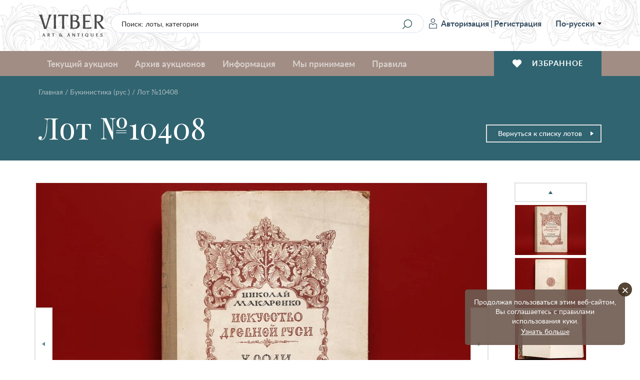

--- FILE ---
content_type: text/html; charset=UTF-8
request_url: https://www.vitber.com/ru/lot/10408
body_size: 13685
content:


<!DOCTYPE html>
<html lang="ru" xmlns="http://www.w3.org/1999/html">
<head prefix="og: http://ogp.me/ns#">
    <meta name="SKYPE_TOOLBAR" content="SKYPE_TOOLBAR_PARSER_COMPATIBLE" />
    <meta http-equiv="Content-Type" content="text/html; charset=utf-8" />
    <meta name="viewport" content="width=device-width, initial-scale=1.0, maximum-scale=1.0, user-scalable=no">
    <link rel="apple-touch-icon" sizes="180x180" href="/assets-199/assets/img/apple-touch-icon.png">
    <link rel="icon" type="image/png" sizes="32x32" href="/assets-199/assets/img/favicon-32x32.png">
    <link rel="icon" type="image/png" sizes="16x16" href="/assets-199/assets/img/favicon-16x16.png">
    <link rel="manifest" href="/assets-199/site.webmanifest">
    <meta name="msapplication-TileColor" content="#a18d84">
    <meta name="theme-color" content="#a18d84">

    <!-- Google Analytics -->
    <script>
        (function(i,s,o,g,r,a,m){i['GoogleAnalyticsObject']=r;i[r]=i[r]||function(){
            (i[r].q=i[r].q||[]).push(arguments)},i[r].l=1*new Date();a=s.createElement(o),
            m=s.getElementsByTagName(o)[0];a.async=1;a.src=g;m.parentNode.insertBefore(a,m)
        })(window,document,'script','//www.google-analytics.com/analytics.js','ga');

        ga('create', 'UA-28923025-1', 'auto');
        ga('send', 'pageview');
    </script>
    <!-- End Google Analytics -->

            <meta name="description" content="книга, &quot;Искусство древней Руси&quot;, 1000 экз., автор Николай Макаренко, ~ 1916 г., издательство &quot;Свободное искусство&quot;, С.-Петербургъ, 157 стр. - 0.00 Ls - название: Искусство древней Руси; описание: 1000 экз.; автор: Николай Макаренко; язык: на русском; год " />
                    
    
                    <meta property="og:title" content="Книга, &quot;Искусство древней Руси&quot;, 1000 экз., Николай Макаренко, ~ 1916 г., издательство &quot;Свободное искусство&quot;, С.-Петербургъ, 157 стр." />
        <meta property="og:type" content="product" />
        <meta property="og:url" content="https://www.vitber.com/ru/lot/10408" />
        <meta property="og:image" content="https://images.vitber.com/product_full_size_v2/product/DSC_1255.JPG" />
        <meta property="og:site_name" content="Vitber" />
        <meta property="og:locale" content="ru_RU" />
        <meta property="fb:admins" content="100000990590509" />
        <meta property="fb:app_id" content="1502908376625371" />

                <meta name="title" content="Книга, &quot;Искусство древней Руси&quot;, 1000 экз., Николай Макаренко, ~ 1916 г., издательство &quot;Свободное искусство&quot;, С.-Петербургъ, 157 стр." />
        <link rel="image_src" href="https://images.vitber.com/product_full_size_v2/product/DSC_1255.JPG" />
    

                    <meta property="og:description" content="книга, &amp;quot;Искусство древней Руси&amp;quot;, 1000 экз., автор Николай Макаренко, ~ 1916 г., издательство &amp;quot;Свободное искусство&amp;quot;, С.-Петербургъ, 157 стр. - 0.00 Ls - название: Искусство древней Руси; описание: 1000 экз.; автор: Николай Макаренко; язык: на русском; год " />
            
                        <link rel="stylesheet" type="text/css" media="screen" href="/assets-199/css/2176ef2.css" />
        
        
        <link rel="stylesheet" href="/assets-199/assets/main.css">
    
                                <script src="/assets-199/js/076f8fc.js"></script>
        
        <script src="/assets-199/bundles/intexsysvitber/plugins/fancybox3/jquery.fancybox.min.js"></script>

                    <script src="/assets-199/js/6bda7f1.js"></script>
        
        <script src="/assets-199/assets/main.js"></script>

        
        <!--[if lt IE 9]>
        <script src="/assets-199/bundles/intexsysvitber/js/html5shiv.js" type="text/javascript"></script>
        <![endif]-->

        <script type="text/javascript">
            BidManager.bidInfoServerUrl = false;
            BidManager.loginPageUrl = '\/ru\/login\u003F_target_path\u003Dhttps\u00253A\/\/www.vitber.com\/ru\/lot\/10408';
            var serverTimeUrl = '\/ru\/t';
            var siteLang = 'ru';
            AuctionTimeTicker.daysShortPhrase = '\u0434';
            var userTimezoneOffset = 2;
            var bidUpdateWarningInterval = 2;
            var bidUpdateErrorInterval = 10;

            brokenImages.placeholderSrc = '<div class="i-no-image-placeholder"><p class="i-no-image-placeholder__caption">Фотографии лота будут добавлены позже</p></div>';

            FormHandler.rememberGridViewUrl = '\/ru\/api\/remember\u002Dgrid\u002Dview';
        </script>

    
        <script src="https://www.google.com/recaptcha/api.js?hl=ru" async defer></script>

        <script src="/assets-199/bundles/intexsysvitber/js/product-handler.js" type="text/javascript"></script>
        <script type="text/javascript">
            /*var vkButtonInit = function () {
                VK.Widgets.Like('vk_like', {type: 'mini'});
            };*/

            var okButtonInit = function () {
                OK.CONNECT.insertShareWidget("ok_shareWidget",'https\u003A\/\/www.vitber.com\/ru\/lot\/10408',"{width:85,height:25,st:'rounded',sz:12,nt:1}");
            };
        </script>
    
    <title>Книга, &quot;Искусство древней Руси&quot;, 1000 экз., Николай Макаренко, ~ 1916 г., издательство &quot;Свободное искусство&quot;, С.-Петербургъ, 157 стр.</title>

    <!-- Facebook Pixel Code -->
    <script>
        !function(f,b,e,v,n,t,s)
        {if(f.fbq)return;n=f.fbq=function(){n.callMethod?
            n.callMethod.apply(n,arguments):n.queue.push(arguments)};
            if(!f._fbq)f._fbq=n;n.push=n;n.loaded=!0;n.version='2.0';
            n.queue=[];t=b.createElement(e);t.async=!0;
            t.src=v;s=b.getElementsByTagName(e)[0];
            s.parentNode.insertBefore(t,s)}(window,document,'script',
            'https://connect.facebook.net/en_US/fbevents.js');
        fbq('init', '409159736457727');
        fbq('track', 'PageView');
    </script>
    <noscript>
        <img height="1" width="1" src="https://www.facebook.com/tr?id=409159736457727&ev=PageView&noscript=1"/>
    </noscript>
    <!-- End Facebook Pixel Code -->
</head>

<body>
    <div id="vk_api_transport"></div>
    
    <div id="fb-root"></div>
    <script type="text/javascript">
       /* window.fbAsyncInit = function() {
            FB.init({
                appId      : '1502908376625371',
                xfbml      : true,
                version    : 'v2.0'
            });
        };*/

        (function(d, s, id) {
        var js, fjs = d.getElementsByTagName(s)[0];
        if (d.getElementById(id)) return;
        js = d.createElement(s); js.id = id;
        js.src = "//connect.facebook.net/ru_RU/all.js#xfbml=1&appId=1502908376625371&version=v2.0";
        fjs.parentNode.insertBefore(js, fjs);
    }(document, 'script', 'facebook-jssdk'));</script>

            <header id="header-app">
    <div class="i-header-wrap">
        <div class="i-header i-header_top-bar">
            <div class="i-header__container">
                <a href="/ru/" class="i-header__logo">
                                        <span class="i-header__logo-svg"></span>
                </a>

                <div class="i-header-top-bar__actions">
                    <div class="i-header__search">
                        <form class="i-search" action="/ru/search" method="GET">
    <input class="i-search__input" type="text" name="q" id="query" value="" placeholder="Поиск: лоты, категории">
    <input class="i-search__submit" type="submit" value="" aria-label="Search" title="Search"/>
</form>
                    </div>

                    <div class="i-header__login">
                            <div class="i-user i-user_not-logged">
        <div class="i-user__actions">
            <a class="i-user__button i-user__button_login" href="/ru/login?_target_path=https%3A//www.vitber.com/ru/lot/10408">
                <span class="i-user__button-icon"></span>
                Авторизация
            </a>
            <span class="i-user__button i-user__button_divider">|</span>
            <a class="i-user__button i-user__button_signup" href="/ru/sign-up/">
                Регистрация
            </a>
        </div>
    </div>
                            <div class="i-language-switch" @mouseover="showLanguageMenu()" @mouseleave="hideLanguageMenu()">
        <span class="i-language-switch__current">По-русски</span>
        <div class="i-language-switch__menu" :class="{'i-language-switch__menu_active' : languageMenuIsActive }">
                                                                                                <a class="i-language-switch__menu-item" href="/lv/lot/10408">
                        Latviski
                    </a>
                                                                                    <a class="i-language-switch__menu-item" href="/en/lot/10408">
                        English
                    </a>
                                    </div>
    </div>
                            </div>
                </div>

                <div class="i-header-top-bar__buttons">
                    <div class="i-mobile-nav">
    <div class="i-main-menu__item">
        <div class="i-mobile-nav__button"
             @click.stop="handleMobileMenuitemClick(1)"
             :class="{'i-mobile-nav__button_active' : activeMobileMenuItem == 1 }"
        >
            <span class="i-mobile-nav-button__icon i-mobile-nav-button__icon_search"></span>
        </div>
        <div class="i-mobile-nav-menu" :class="{'i-mobile-nav-menu_active' : activeMobileMenuItem == 1 }">
            <div class="i-mobile-nav-menu__title">
                Поиск
            </div>
            <form class="i-search" action="/ru/search" method="GET">
    <input class="i-search__input" type="text" name="q" id="query" value="" placeholder="Поиск: лоты, категории">
    <input class="i-search__submit" type="submit" value="" aria-label="Search" title="Search"/>
</form>
        </div>

        <div class="i-mobile-nav__button"
             @click.stop="handleMobileMenuitemClick(2)"
             :class="{'i-mobile-nav__button_active' : activeMobileMenuItem == 2 }"
        >
            <span class="i-mobile-nav-button__icon i-mobile-nav-button__icon_user"></span>
        </div>
        <div class="i-mobile-nav-menu" :class="{'i-mobile-nav-menu_active' : activeMobileMenuItem == 2 }">
                <div class="i-user i-user_not-logged">
        <div class="i-user__actions">
            <a class="i-user__button i-user__button_login" href="/ru/login?_target_path=https%3A//www.vitber.com/ru/lot/10408">
                <span class="i-user__button-icon"></span>
                Авторизация
            </a>
            <span class="i-user__button i-user__button_divider">|</span>
            <a class="i-user__button i-user__button_signup" href="/ru/sign-up/">
                Регистрация
            </a>
        </div>
    </div>
        </div>

        <a href="/ru/my_account/favorites" class="i-mobile-nav__button">
            <span class="i-mobile-nav-button__icon i-mobile-nav-button__icon_wishlist"></span>
        </a>

        <div class="i-mobile-nav__button"
             @click.stop="handleMobileMenuitemClick(3)"
             :class="{'i-mobile-nav__button_active' : activeMobileMenuItem == 3 }"
        >
            <span class="i-mobile-nav-button__icon i-mobile-nav-button__icon_menu"></span>
        </div>
        <div class="i-mobile-nav-menu i-mobile-nav-menu_no-padding" :class="{'i-mobile-nav-menu_active' : activeMobileMenuItem == 3 }">
            <nav class="i-header__nav i-main-menu">
                
<div class="i-main-menu__item" :class="{'i-main-menu__item_active' : activeMainMenuItem == 1 }">
            <a class="i-main-menu-item__link" @click.stop="handleMainMenuItemClick(1)">
            Текущий аукцион
        </a>
        <div class="i-main-menu-item__dropdown">
            <div class="i-main-menu-item__card">
                    <div class="i-main-menu-item-card">
        <div class="i-main-menu-item-card__count">
            <span class="i-main-menu-item-card__count-caption">
                724<br>лотов
            </span>
        </div>
        <div class="i-main-menu-item-card__image">
                                        <div class="i-main-menu-item-card__image-placeholder">
                    №83
                </div>
                    </div>
        <div class="i-main-menu-item-card__content">
            <span class="i-main-menu-item-card__content-title">
                Аукцион №83
            </span>
            <span class="i-main-menu-item-card__content-subtitle">22.01.2026 - 25.01.2026</span>
        </div>
        <a class="i-main-menu-item-card__button" href="/ru/auction/83">
            Все лоты
        </a>
    </div>
            </div>
            <div class="i-main-menu-item__list">
                <div class="i-main-menu-item-list">
                                            <a href="/ru/investitsionnye-monety-i-slitki.html" class="i-main-menu-item-list__link">
                            Инвестиционные золотые монеты (5%)
                        </a>
                                            <a href="/ru/zhivopis_plakaty.html" class="i-main-menu-item-list__link">
                            Живопись, плакаты
                        </a>
                                            <a href="/ru/statuehtki.html" class="i-main-menu-item-list__link">
                            Статуэтки
                        </a>
                                            <a href="/ru/farfor_keramika.html" class="i-main-menu-item-list__link">
                            Фарфор, керамика
                        </a>
                                            <a href="/ru/izdelija_iz_stekla.html" class="i-main-menu-item-list__link">
                            Изделия из стекла
                        </a>
                                            <a href="/ru/khudozhestvennoe_litjo.html" class="i-main-menu-item-list__link">
                            Художественное литьё
                        </a>
                                            <a href="/ru/serebro.html" class="i-main-menu-item-list__link">
                            Серебро
                        </a>
                                            <a href="/ru/numizmatika.html" class="i-main-menu-item-list__link">
                            Нумизматика
                        </a>
                                            <a href="/ru/bonistika.html" class="i-main-menu-item-list__link">
                            Бонистика
                        </a>
                                            <a href="/ru/faleristika.html" class="i-main-menu-item-list__link">
                            Фалеристика
                        </a>
                                            <a href="/ru/militarija.html" class="i-main-menu-item-list__link">
                            Милитария
                        </a>
                                            <a href="/ru/bukinistika-rus.html" class="i-main-menu-item-list__link">
                            Букинистика (рус.)
                        </a>
                                            <a href="/ru/bukinistika.html" class="i-main-menu-item-list__link">
                            Букинистика
                        </a>
                                            <a href="/ru/kataloghi-po-iskusstvu-i-kolliektsionirovaniiu.html" class="i-main-menu-item-list__link">
                            Каталоги по искусству и коллекционированию
                        </a>
                                            <a href="/ru/drugaja_pechatnaja_produkcija.html" class="i-main-menu-item-list__link">
                            Другая печатная продукция
                        </a>
                                            <a href="/ru/ikony_i_metalloplastika.html" class="i-main-menu-item-list__link">
                            Иконы и металлопластика
                        </a>
                                            <a href="/ru/ukrashenija_i_juvelirnye_izdelija.html" class="i-main-menu-item-list__link">
                            Украшения и ювелирные изделия
                        </a>
                                            <a href="/ru/chasy.html" class="i-main-menu-item-list__link">
                            Часы
                        </a>
                                            <a href="/ru/drugie_predmety_interera_i_kollekcionirovanija.html" class="i-main-menu-item-list__link">
                            Другие предметы интерьера и коллекционирования
                        </a>
                                            <a href="/ru/avtomodeli_cccr.html" class="i-main-menu-item-list__link">
                            Автомодели CCCР
                        </a>
                                    </div>
            </div>
            <div class="i-main-menu-item__button">
                <a href="/ru/auction/83" class="i-main-menu-item__button-btn">Все лоты</a>
            </div>
        </div>
    </div>

<div class="i-main-menu__item" :class="{'i-main-menu__item_active' : activeMainMenuItem == 2 }">
    <a class="i-main-menu-item__link" @click.stop="handleMainMenuItemClick(2)">
        Архив аукционов
    </a>
            <div class="i-main-menu-item__dropdown">
            <div class="i-main-menu-item__card">
                    <div class="i-main-menu-item-card">
        <div class="i-main-menu-item-card__count">
            <span class="i-main-menu-item-card__count-caption">
                514<br>лотов
            </span>
        </div>
        <div class="i-main-menu-item-card__image">
                                        <div class="i-main-menu-item-card__image-placeholder">
                    №82
                </div>
                    </div>
        <div class="i-main-menu-item-card__content">
            <span class="i-main-menu-item-card__content-title">
                Аукцион №82
            </span>
            <span class="i-main-menu-item-card__content-subtitle">04.12.2025 - 07.12.2025</span>
        </div>
        <a class="i-main-menu-item-card__button" href="/ru/auction/82">
            Все лоты
        </a>
    </div>
            </div>
            <div class="i-main-menu-item__list i-main-menu-item__list_cards">
                <div class="i-main-menu-item-list i-main-menu-item-list_cards">
                    <a href="/ru/auction/82" class="i-main-menu-item-list__link i-main-menu-item-list__link_card i-main-menu-item-list__link_last">
                        <span class="i-main-menu-item-list__link-name">Аукцион №82</span>
                        <span class="i-main-menu-item-list__link-date">04.12.2025 - 07.12.2025</span>
                    </a>
                                            <a href="/ru/auction/81" class="i-main-menu-item-list__link i-main-menu-item-list__link_card">
                            <span class="i-main-menu-item-list__link-name">Аукцион №81</span>
                            <span class="i-main-menu-item-list__link-date">06.11.2025 - 09.11.2025</span>
                        </a>
                                            <a href="/ru/auction/80" class="i-main-menu-item-list__link i-main-menu-item-list__link_card">
                            <span class="i-main-menu-item-list__link-name">Аукцион №80</span>
                            <span class="i-main-menu-item-list__link-date">18.09.2025 - 21.09.2025</span>
                        </a>
                                            <a href="/ru/auction/79" class="i-main-menu-item-list__link i-main-menu-item-list__link_card">
                            <span class="i-main-menu-item-list__link-name">Аукцион №79</span>
                            <span class="i-main-menu-item-list__link-date">26.06.2025 - 29.06.2025</span>
                        </a>
                                            <a href="/ru/auction/78" class="i-main-menu-item-list__link i-main-menu-item-list__link_card">
                            <span class="i-main-menu-item-list__link-name">Аукцион №78</span>
                            <span class="i-main-menu-item-list__link-date">22.05.2025 - 25.05.2025</span>
                        </a>
                                            <a href="/ru/auction/77" class="i-main-menu-item-list__link i-main-menu-item-list__link_card">
                            <span class="i-main-menu-item-list__link-name">Аукцион №77</span>
                            <span class="i-main-menu-item-list__link-date">10.04.2025 - 13.04.2025</span>
                        </a>
                                            <a href="/ru/auction/76" class="i-main-menu-item-list__link i-main-menu-item-list__link_card">
                            <span class="i-main-menu-item-list__link-name">Аукцион №76</span>
                            <span class="i-main-menu-item-list__link-date">06.03.2025 - 09.03.2025</span>
                        </a>
                                            <a href="/ru/auction/75" class="i-main-menu-item-list__link i-main-menu-item-list__link_card">
                            <span class="i-main-menu-item-list__link-name">Аукцион №75</span>
                            <span class="i-main-menu-item-list__link-date">23.01.2025 - 26.01.2025</span>
                        </a>
                                            <a href="/ru/auction/74" class="i-main-menu-item-list__link i-main-menu-item-list__link_card">
                            <span class="i-main-menu-item-list__link-name">Аукцион №74</span>
                            <span class="i-main-menu-item-list__link-date">05.12.2024 - 08.12.2024</span>
                        </a>
                                        <a href="/ru/archive" class="i-main-menu-item-list__link i-main-menu-item-list__link_card i-main-menu-item-list__link_card-all">
                        Все аукционы
                    </a>
                </div>
            </div>
        </div>
    </div>
<div class="i-main-menu__item" :class="{'i-main-menu__item_active' : activeMainMenuItem == 3 }">
    <a class="i-main-menu-item__link" @click.stop="handleMainMenuItemClick(3)">
        Информация
    </a>
    <div class="i-main-menu-item__dropdown">
        <div class="i-main-menu-item__list">
            <div class="i-main-menu-item-list">
                                                                    <a href="/ru/info/we_accept" class="i-main-menu-item-list__link">
        Мы принимаем
    </a>
                    
    
                                        <a href="/ru/info/news" class="i-main-menu-item-list__link">
        Новости сайта
    </a>
                    
    
                                        <a href="/ru/info/tos" class="i-main-menu-item-list__link">
        Правила
    </a>
                    
    
                                        <a href="/ru/info/payment" class="i-main-menu-item-list__link">
        Оплата
    </a>
                    
    
                                        <a href="/ru/info/shipping" class="i-main-menu-item-list__link">
        Доставка
    </a>
                    
    
                                        <a href="/ru/info/contacts" class="i-main-menu-item-list__link">
        Контакты
    </a>
                    
    
                                        <a href="/ru/info/shop" class="i-main-menu-item-list__link">
        О нас
    </a>
                    
    
                                        <a href="/ru/info/privacy" class="i-main-menu-item-list__link">
        Политика приватности
    </a>
                    
    
                                        <a href="/ru/info/cookie-policy" class="i-main-menu-item-list__link">
        Политика использования cookie
    </a>
                    
    

    
            </div>
        </div>
    </div>
</div>
<div class="i-main-menu__item" :class="{'i-main-menu__item_active' : activeMainMenuItem == 4 }">
    <a class="i-main-menu-item__link" @click.stop="handleMainMenuItemClick(4)">
        Мы принимаем
    </a>
    <div class="i-main-menu-item__dropdown">
        <div class="i-main-menu-item__card i-main-menu-item__card_fullwidth">
            <div class="i-main-menu-item-card i-main-menu-item-card_banner">
        <div class="i-main-menu-item-card__content">
        <span class="i-main-menu-item-card__content-title">
            Аукционный дом &quot;VITBER&quot; покупает и принимает на торги предметы искусства, антиквариата и коллекционирования.
        </span>
        <a class="i-main-menu-item-card__button" href="/ru/info/we_accept">Заполнить форму</a>
    </div>
</div>

        </div>
    </div>
</div>

<div class="i-main-menu__item i-main-menu__item_empty">
    <a href="/ru/info/tos" class="i-main-menu-item__link">
        Правила
    </a>
</div>


                    <div class="i-language-switch i-language-switch_mobile" @mouseover="showLanguageMenu()" @mouseleave="hideLanguageMenu()">
        <span class="i-language-switch__current">По-русски</span>
        <div class="i-language-switch__menu" :class="{'i-language-switch__menu_active' : languageMenuIsActive }">
                                                                                                <a class="i-language-switch__menu-item" href="/lv/lot/10408">
                        Latviski
                    </a>
                                                                                    <a class="i-language-switch__menu-item" href="/en/lot/10408">
                        English
                    </a>
                                    </div>
    </div>
                    </nav>
        </div>
    </div>
</div>
                </div>
            </div>
        </div>

        <div class="i-header i-header_bottom-bar">
            <div class="i-header__container">
                <nav class="i-header__nav i-main-menu">
                    
<div class="i-main-menu__item" :class="{'i-main-menu__item_active' : activeMainMenuItem == 1 }">
            <a class="i-main-menu-item__link" @click.stop="handleMainMenuItemClick(1)">
            Текущий аукцион
        </a>
        <div class="i-main-menu-item__dropdown">
            <div class="i-main-menu-item__card">
                    <div class="i-main-menu-item-card">
        <div class="i-main-menu-item-card__count">
            <span class="i-main-menu-item-card__count-caption">
                724<br>лотов
            </span>
        </div>
        <div class="i-main-menu-item-card__image">
                                        <div class="i-main-menu-item-card__image-placeholder">
                    №83
                </div>
                    </div>
        <div class="i-main-menu-item-card__content">
            <span class="i-main-menu-item-card__content-title">
                Аукцион №83
            </span>
            <span class="i-main-menu-item-card__content-subtitle">22.01.2026 - 25.01.2026</span>
        </div>
        <a class="i-main-menu-item-card__button" href="/ru/auction/83">
            Все лоты
        </a>
    </div>
            </div>
            <div class="i-main-menu-item__list">
                <div class="i-main-menu-item-list">
                                            <a href="/ru/investitsionnye-monety-i-slitki.html" class="i-main-menu-item-list__link">
                            Инвестиционные золотые монеты (5%)
                        </a>
                                            <a href="/ru/zhivopis_plakaty.html" class="i-main-menu-item-list__link">
                            Живопись, плакаты
                        </a>
                                            <a href="/ru/statuehtki.html" class="i-main-menu-item-list__link">
                            Статуэтки
                        </a>
                                            <a href="/ru/farfor_keramika.html" class="i-main-menu-item-list__link">
                            Фарфор, керамика
                        </a>
                                            <a href="/ru/izdelija_iz_stekla.html" class="i-main-menu-item-list__link">
                            Изделия из стекла
                        </a>
                                            <a href="/ru/khudozhestvennoe_litjo.html" class="i-main-menu-item-list__link">
                            Художественное литьё
                        </a>
                                            <a href="/ru/serebro.html" class="i-main-menu-item-list__link">
                            Серебро
                        </a>
                                            <a href="/ru/numizmatika.html" class="i-main-menu-item-list__link">
                            Нумизматика
                        </a>
                                            <a href="/ru/bonistika.html" class="i-main-menu-item-list__link">
                            Бонистика
                        </a>
                                            <a href="/ru/faleristika.html" class="i-main-menu-item-list__link">
                            Фалеристика
                        </a>
                                            <a href="/ru/militarija.html" class="i-main-menu-item-list__link">
                            Милитария
                        </a>
                                            <a href="/ru/bukinistika-rus.html" class="i-main-menu-item-list__link">
                            Букинистика (рус.)
                        </a>
                                            <a href="/ru/bukinistika.html" class="i-main-menu-item-list__link">
                            Букинистика
                        </a>
                                            <a href="/ru/kataloghi-po-iskusstvu-i-kolliektsionirovaniiu.html" class="i-main-menu-item-list__link">
                            Каталоги по искусству и коллекционированию
                        </a>
                                            <a href="/ru/drugaja_pechatnaja_produkcija.html" class="i-main-menu-item-list__link">
                            Другая печатная продукция
                        </a>
                                            <a href="/ru/ikony_i_metalloplastika.html" class="i-main-menu-item-list__link">
                            Иконы и металлопластика
                        </a>
                                            <a href="/ru/ukrashenija_i_juvelirnye_izdelija.html" class="i-main-menu-item-list__link">
                            Украшения и ювелирные изделия
                        </a>
                                            <a href="/ru/chasy.html" class="i-main-menu-item-list__link">
                            Часы
                        </a>
                                            <a href="/ru/drugie_predmety_interera_i_kollekcionirovanija.html" class="i-main-menu-item-list__link">
                            Другие предметы интерьера и коллекционирования
                        </a>
                                            <a href="/ru/avtomodeli_cccr.html" class="i-main-menu-item-list__link">
                            Автомодели CCCР
                        </a>
                                    </div>
            </div>
            <div class="i-main-menu-item__button">
                <a href="/ru/auction/83" class="i-main-menu-item__button-btn">Все лоты</a>
            </div>
        </div>
    </div>

<div class="i-main-menu__item" :class="{'i-main-menu__item_active' : activeMainMenuItem == 2 }">
    <a class="i-main-menu-item__link" @click.stop="handleMainMenuItemClick(2)">
        Архив аукционов
    </a>
            <div class="i-main-menu-item__dropdown">
            <div class="i-main-menu-item__card">
                    <div class="i-main-menu-item-card">
        <div class="i-main-menu-item-card__count">
            <span class="i-main-menu-item-card__count-caption">
                514<br>лотов
            </span>
        </div>
        <div class="i-main-menu-item-card__image">
                                        <div class="i-main-menu-item-card__image-placeholder">
                    №82
                </div>
                    </div>
        <div class="i-main-menu-item-card__content">
            <span class="i-main-menu-item-card__content-title">
                Аукцион №82
            </span>
            <span class="i-main-menu-item-card__content-subtitle">04.12.2025 - 07.12.2025</span>
        </div>
        <a class="i-main-menu-item-card__button" href="/ru/auction/82">
            Все лоты
        </a>
    </div>
            </div>
            <div class="i-main-menu-item__list i-main-menu-item__list_cards">
                <div class="i-main-menu-item-list i-main-menu-item-list_cards">
                    <a href="/ru/auction/82" class="i-main-menu-item-list__link i-main-menu-item-list__link_card i-main-menu-item-list__link_last">
                        <span class="i-main-menu-item-list__link-name">Аукцион №82</span>
                        <span class="i-main-menu-item-list__link-date">04.12.2025 - 07.12.2025</span>
                    </a>
                                            <a href="/ru/auction/81" class="i-main-menu-item-list__link i-main-menu-item-list__link_card">
                            <span class="i-main-menu-item-list__link-name">Аукцион №81</span>
                            <span class="i-main-menu-item-list__link-date">06.11.2025 - 09.11.2025</span>
                        </a>
                                            <a href="/ru/auction/80" class="i-main-menu-item-list__link i-main-menu-item-list__link_card">
                            <span class="i-main-menu-item-list__link-name">Аукцион №80</span>
                            <span class="i-main-menu-item-list__link-date">18.09.2025 - 21.09.2025</span>
                        </a>
                                            <a href="/ru/auction/79" class="i-main-menu-item-list__link i-main-menu-item-list__link_card">
                            <span class="i-main-menu-item-list__link-name">Аукцион №79</span>
                            <span class="i-main-menu-item-list__link-date">26.06.2025 - 29.06.2025</span>
                        </a>
                                            <a href="/ru/auction/78" class="i-main-menu-item-list__link i-main-menu-item-list__link_card">
                            <span class="i-main-menu-item-list__link-name">Аукцион №78</span>
                            <span class="i-main-menu-item-list__link-date">22.05.2025 - 25.05.2025</span>
                        </a>
                                            <a href="/ru/auction/77" class="i-main-menu-item-list__link i-main-menu-item-list__link_card">
                            <span class="i-main-menu-item-list__link-name">Аукцион №77</span>
                            <span class="i-main-menu-item-list__link-date">10.04.2025 - 13.04.2025</span>
                        </a>
                                            <a href="/ru/auction/76" class="i-main-menu-item-list__link i-main-menu-item-list__link_card">
                            <span class="i-main-menu-item-list__link-name">Аукцион №76</span>
                            <span class="i-main-menu-item-list__link-date">06.03.2025 - 09.03.2025</span>
                        </a>
                                            <a href="/ru/auction/75" class="i-main-menu-item-list__link i-main-menu-item-list__link_card">
                            <span class="i-main-menu-item-list__link-name">Аукцион №75</span>
                            <span class="i-main-menu-item-list__link-date">23.01.2025 - 26.01.2025</span>
                        </a>
                                            <a href="/ru/auction/74" class="i-main-menu-item-list__link i-main-menu-item-list__link_card">
                            <span class="i-main-menu-item-list__link-name">Аукцион №74</span>
                            <span class="i-main-menu-item-list__link-date">05.12.2024 - 08.12.2024</span>
                        </a>
                                        <a href="/ru/archive" class="i-main-menu-item-list__link i-main-menu-item-list__link_card i-main-menu-item-list__link_card-all">
                        Все аукционы
                    </a>
                </div>
            </div>
        </div>
    </div>
<div class="i-main-menu__item" :class="{'i-main-menu__item_active' : activeMainMenuItem == 3 }">
    <a class="i-main-menu-item__link" @click.stop="handleMainMenuItemClick(3)">
        Информация
    </a>
    <div class="i-main-menu-item__dropdown">
        <div class="i-main-menu-item__list">
            <div class="i-main-menu-item-list">
                                                                    <a href="/ru/info/we_accept" class="i-main-menu-item-list__link">
        Мы принимаем
    </a>
                    
    
                                        <a href="/ru/info/news" class="i-main-menu-item-list__link">
        Новости сайта
    </a>
                    
    
                                        <a href="/ru/info/tos" class="i-main-menu-item-list__link">
        Правила
    </a>
                    
    
                                        <a href="/ru/info/payment" class="i-main-menu-item-list__link">
        Оплата
    </a>
                    
    
                                        <a href="/ru/info/shipping" class="i-main-menu-item-list__link">
        Доставка
    </a>
                    
    
                                        <a href="/ru/info/contacts" class="i-main-menu-item-list__link">
        Контакты
    </a>
                    
    
                                        <a href="/ru/info/shop" class="i-main-menu-item-list__link">
        О нас
    </a>
                    
    
                                        <a href="/ru/info/privacy" class="i-main-menu-item-list__link">
        Политика приватности
    </a>
                    
    
                                        <a href="/ru/info/cookie-policy" class="i-main-menu-item-list__link">
        Политика использования cookie
    </a>
                    
    

    
            </div>
        </div>
    </div>
</div>
<div class="i-main-menu__item" :class="{'i-main-menu__item_active' : activeMainMenuItem == 4 }">
    <a class="i-main-menu-item__link" @click.stop="handleMainMenuItemClick(4)">
        Мы принимаем
    </a>
    <div class="i-main-menu-item__dropdown">
        <div class="i-main-menu-item__card i-main-menu-item__card_fullwidth">
            <div class="i-main-menu-item-card i-main-menu-item-card_banner">
        <div class="i-main-menu-item-card__content">
        <span class="i-main-menu-item-card__content-title">
            Аукционный дом &quot;VITBER&quot; покупает и принимает на торги предметы искусства, антиквариата и коллекционирования.
        </span>
        <a class="i-main-menu-item-card__button" href="/ru/info/we_accept">Заполнить форму</a>
    </div>
</div>

        </div>
    </div>
</div>

<div class="i-main-menu__item i-main-menu__item_empty">
    <a href="/ru/info/tos" class="i-main-menu-item__link">
        Правила
    </a>
</div>

                </nav>

                <div class="i-header__wishlist">
                    <a href="/ru/my_account/favorites" class="i-header-wishlist__button">
                        <span class="i-header-wishlist__button-icon"></span>
                        <span class="i-header-wishlist__button-text">Избранное</span>
                    </a>
                </div>
            </div>
        </div>
    </div>
    </header>
    
    <div id="node-disconnect-warning" class="i-alert" style="display: none;">
        <div class="i-alert__item warning-notification">
            <span class="i-alert__item-icon i-alert__item-icon_error"></span>
            <h2 class="i-alert__item-heading">Не удаётся подключиться к системе обновления информации о ставках в режиме &quot;реального времени&quot;!</h2>
            <p class="i-alert__item-text">Возможная причина - проблема с интернет соединением, при этом Вы можете пытаться сделать ставку.<br/>
При восстановлении стабильного соединения это сообщение автоматически закроется.<br/><br/>
Подождите немного или нажмите <a href="" onclick="window.location.reload(); return false;">сюда</a>, чтобы перезагрузить страницу.
</p>
        </div>
    </div>
    
                                                                                                                                                                                                                                                                                                                                                                                                                                                                                            

                                                                            
    <div class="i-alert container">
            <noscript>
            <div class="i-alert__item warning-notification">
                <span class="i-alert__item-close"></span>
                <span class="i-alert__item-icon i-alert__item-icon_error"></span>
                <h2 class="i-alert__item-heading">Пожалуйста, включите поддержку JavaScript в вашем броузере!</h2>
                <p class="i-alert__item-text">JavaScript отключен в вашем броузере, по этой причине вы не сможете полноценно пользоваться нашим сайтом.<br/>
Пока JavaScript отключен, вы не сможете принимать участие в торгах, добавлять лоты в избранное и просматривать все категории.<br/>
Если это возможно, пожалуйста, активируйте поддержку JavaScript в вашем броузере.
Если вы не можете активировать поддержку JavaScript, пожалуйста, <a href="/ru/info/contacts">свяжитесь с нами</a>.
</p>
            </div>
        </noscript>
    
            <div class="i-alert__item warning-notification" id="warning_no_cookies">
            <span class="i-alert__item-close"></span>
            <span class="i-alert__item-icon i-alert__item-icon_error"></span>
            <h2 class="i-alert__item-heading">Пожалуйста, разрешите использование Cookies в вашем броузере!</h2>
            <p class="i-alert__item-text">Ваш броузер не принимает Cookies, по этой причине вы не сможете полноценно пользоваться нашим сайтом.<br/>
Cookies броузера позволяют нам оптимизировать сайт для вас, сохранять ваши лоты в избранном и предоставлять вам возможность участия в аукционах.<br/>
Мы заботимся о вашей конфиденциальности - <b>любые персональные данные, которые вы передаёте нам</b>, хранятся в полной безопасности.<br/>
Если вы не можете активировать Cookies в вашем броузере, пожалуйста, <a href="/ru/info/contacts">свяжитесь с нами</a>.
</p>
        </div>
    
            <!--[if lt IE 8]>
            <div class="i-alert__item warning-notification">
                <span class="i-alert__item-close"></span>
                <span class="i-alert__item-icon i-alert__item-icon_error"></span>
                <h2 class="i-alert__item-heading">Вы используете устаревшую версию Internet Explorer!</h2>
                <p class="i-alert__item-text">Вы используете сильно устаревшую версию Internet Explorer, по этой причине вы не сможете полноценно пользоваться нашим сайтом.<br/>
Для более быстрого и безопасного использования, пожалуйста, обновите Internet Explorer до <a href="http://windows.microsoft.com/en-us/internet-explorer/download-ie">текущей версии</a>!
</p>
            </div>
        <![endif]-->
    
            <div class="i-alert__item warning-notification" id="old_firefox_warning">
            <span class="i-alert__item-close"></span>
            <span class="i-alert__item-icon i-alert__item-icon_error"></span>
            <h2 class="i-alert__item-heading">Вы используете устаревшую версию Firefox!</h2>
            <p class="i-alert__item-text">Вы используете сильно устаревшую версию Firefox, по этой причине вы не сможете полноценно пользоваться нашим сайтом.<br/>
Для более быстрого и безопасного использования, пожалуйста, обновите Firefox до <a href="http://www.mozilla.org/firefox/new/">текущей версии</a>!
</p>
        </div>
    
            <div class="i-alert__item warning-notification" id="old_opera_warning">
            <span class="i-alert__item-close"></span>
            <span class="i-alert__item-icon i-alert__item-icon_error"></span>
            <h2 class="i-alert__item-heading">Вы используете устаревшую версию Opera!</h2>
            <p class="i-alert__item-text">Вы используете сильно устаревшую версию Opera, по этой причине вы не сможете полноценно пользоваться нашим сайтом.<br/>
Для более быстрого и безопасного использования, пожалуйста, обновите Opera до <a href="http://www.opera.com/computer/">текущей версии</a>!
</p>
        </div>
    </div>
                    <div class="i-page-heading">
    <div class="i-page-heading-container">
        <div class="i-page-heading__breadcrumbs">
                                            <ul class="i-breadcrumbs">
                                        
                                            <li>
                            <a href="/ru/">Главная</a>
                            <span class="separator">/</span>
                            <a href="/ru/bukinistika-rus.html">Букинистика (рус.)</a>
                            <span class="separator">/</span>
                            <span class="plain-text">Лот №10408</span>
                                                    </li>
                                    </ul>
                                </div>
        <br>
        <h1 class="i-page-heading__title">
                            Лот №10408
                
                <a href="javascript:history.back()" class="i-page-heading__back-button">
                    Вернуться к списку лотов
                    <span class="i-page-heading__back-button-icon"></span>
                </a>
                    </h1>

        <div class="i-page-heading__subtitle">
                    </div>
        <div class="i-page-heading__content">
                    </div>
    </div>
</div>        
    
        <main class="i-layout i-layout_full container">
        <section class="i-layout__content">
                                                                                                                                                                                                                
        <div class="i-product-details product-item product-container js-product-container finished" id="product-container-10408" data-product-id="10408">

            <div class="i-product-details__content row">
                <div class="i-product-details-container col-lg-10 col-md-10 col-xs-12">
                        <div class="i-product-details__gallery row">
        <div class="i-product-gallery__main-image">
            
            

            
<div class="i-lot-card__badge-container">
    <div class="i-lot-card__badge i-lot-card__badge_no-commission no-commission hidden" title="Комиссионная ставка 5% применяется к лотам  по начальной цене">
        <span class="i-lot-card__badge-icon">5%</span>
    </div>

    
    
    </div>
            <div class="i-product-gallery__mobile-gallery">
                <span data-src="https://images.vitber.com/product_full_size_v2/product/DSC_1255.JPG" data-fancybox-trigger="product-gallery">
                    <img class="i-product-gallery__main-image-img" src="https://images.vitber.com/product_main_v2/product/DSC_1255.JPG" alt="Николай Макаренко, &quot;Искусство древней Руси&quot;, 1000 экз., ~ 1916 г., издательство Вытника Знанiя, С.-Петербург, 157 стр.">
                </span>
                                                            <a class="js-product-details-fancybox" href="https://images.vitber.com/product_full_size_v2/product/DSC_1255.JPG"
                           style="display: none;"
                           data-fancybox="product-gallery"
                           data-caption="DSC_1255.JPG"></a>
                                            <a class="js-product-details-fancybox" href="https://images.vitber.com/product_full_size_v2/product/DSC_1256.JPG"
                           style="display: none;"
                           data-fancybox="product-gallery"
                           data-caption="DSC_1256.JPG"></a>
                                            <a class="js-product-details-fancybox" href="https://images.vitber.com/product_full_size_v2/product/DSC_1257.JPG"
                           style="display: none;"
                           data-fancybox="product-gallery"
                           data-caption="DSC_1257.JPG"></a>
                                            <a class="js-product-details-fancybox" href="https://images.vitber.com/product_full_size_v2/product/DSC_1258.JPG"
                           style="display: none;"
                           data-fancybox="product-gallery"
                           data-caption="DSC_1258.JPG"></a>
                                            <a class="js-product-details-fancybox" href="https://images.vitber.com/product_full_size_v2/product/DSC_1259.JPG"
                           style="display: none;"
                           data-fancybox="product-gallery"
                           data-caption="DSC_1259.JPG"></a>
                                            <a class="js-product-details-fancybox" href="https://images.vitber.com/product_full_size_v2/product/DSC_1260.JPG"
                           style="display: none;"
                           data-fancybox="product-gallery"
                           data-caption="DSC_1260.JPG"></a>
                                            <a class="js-product-details-fancybox" href="https://images.vitber.com/product_full_size_v2/product/DSC_1261.JPG"
                           style="display: none;"
                           data-fancybox="product-gallery"
                           data-caption="DSC_1261.JPG"></a>
                                            <a class="js-product-details-fancybox" href="https://images.vitber.com/product_full_size_v2/product/DSC_1262.JPG"
                           style="display: none;"
                           data-fancybox="product-gallery"
                           data-caption="DSC_1262.JPG"></a>
                                            <a class="js-product-details-fancybox" href="https://images.vitber.com/product_full_size_v2/product/DSC_1263.JPG"
                           style="display: none;"
                           data-fancybox="product-gallery"
                           data-caption="DSC_1263.JPG"></a>
                                            <a class="js-product-details-fancybox" href="https://images.vitber.com/product_full_size_v2/product/DSC_1264.JPG"
                           style="display: none;"
                           data-fancybox="product-gallery"
                           data-caption="DSC_1264.JPG"></a>
                    
                                                </div>

            <div class="i-product-gallery__main-gallery js-desktop-product-gallery-main">
                                                            <img class="i-product-details__main-image-img"
                             data-lens-img="https://images.vitber.com/product_full_size_v2/product/DSC_1255.JPG"
                                                                    src="https://images.vitber.com/product_main_v2/product/DSC_1255.JPG"
                                                             alt="Николай Макаренко, &quot;Искусство..."
                        >
                                            <img class="i-product-details__main-image-img"
                             data-lens-img="https://images.vitber.com/product_full_size_v2/product/DSC_1256.JPG"
                                                                    data-lazy="https://images.vitber.com/product_main_v2/product/DSC_1256.JPG"
                                                             alt="Николай Макаренко, &quot;Искусство..."
                        >
                                            <img class="i-product-details__main-image-img"
                             data-lens-img="https://images.vitber.com/product_full_size_v2/product/DSC_1257.JPG"
                                                                    data-lazy="https://images.vitber.com/product_main_v2/product/DSC_1257.JPG"
                                                             alt="Николай Макаренко, &quot;Искусство..."
                        >
                                            <img class="i-product-details__main-image-img"
                             data-lens-img="https://images.vitber.com/product_full_size_v2/product/DSC_1258.JPG"
                                                                    data-lazy="https://images.vitber.com/product_main_v2/product/DSC_1258.JPG"
                                                             alt="Николай Макаренко, &quot;Искусство..."
                        >
                                            <img class="i-product-details__main-image-img"
                             data-lens-img="https://images.vitber.com/product_full_size_v2/product/DSC_1259.JPG"
                                                                    data-lazy="https://images.vitber.com/product_main_v2/product/DSC_1259.JPG"
                                                             alt="Николай Макаренко, &quot;Искусство..."
                        >
                                            <img class="i-product-details__main-image-img"
                             data-lens-img="https://images.vitber.com/product_full_size_v2/product/DSC_1260.JPG"
                                                                    data-lazy="https://images.vitber.com/product_main_v2/product/DSC_1260.JPG"
                                                             alt="Николай Макаренко, &quot;Искусство..."
                        >
                                            <img class="i-product-details__main-image-img"
                             data-lens-img="https://images.vitber.com/product_full_size_v2/product/DSC_1261.JPG"
                                                                    data-lazy="https://images.vitber.com/product_main_v2/product/DSC_1261.JPG"
                                                             alt="Николай Макаренко, &quot;Искусство..."
                        >
                                            <img class="i-product-details__main-image-img"
                             data-lens-img="https://images.vitber.com/product_full_size_v2/product/DSC_1262.JPG"
                                                                    data-lazy="https://images.vitber.com/product_main_v2/product/DSC_1262.JPG"
                                                             alt="Николай Макаренко, &quot;Искусство..."
                        >
                                            <img class="i-product-details__main-image-img"
                             data-lens-img="https://images.vitber.com/product_full_size_v2/product/DSC_1263.JPG"
                                                                    data-lazy="https://images.vitber.com/product_main_v2/product/DSC_1263.JPG"
                                                             alt="Николай Макаренко, &quot;Искусство..."
                        >
                                            <img class="i-product-details__main-image-img"
                             data-lens-img="https://images.vitber.com/product_full_size_v2/product/DSC_1264.JPG"
                                                                    data-lazy="https://images.vitber.com/product_main_v2/product/DSC_1264.JPG"
                                                             alt="Николай Макаренко, &quot;Искусство..."
                        >
                                                </div>

                        <div class="ajax-loader"></div>
        </div>
    </div>

                    <h1 class="i-product-details__title">Николай Макаренко, &quot;Искусство древней Руси&quot;, 1000 экз., ~ 1916 г., издательство Вытника Знанiя, С.-Петербург, 157 стр.</h1>

                    <div class="i-product-details__status js-recursive-background">
                        <div class="i-product-status status">
    <div class="i-product-status__left">
                                    <div class="part register">
                    <p class="i-product-status__message">Доступ к конечным ценам и истории ставок завершенных аукционов выдаётся автоматически, условия доступа описаны в правилах.</p>
                    <a class="i-product-status__register-btn" href="/ru/sign-up/">
                        Регистрация
                    </a>
                    <a target="_blank" href="/ru/info/tos">Правила</a>
                </div>
                        </div>

    <div class="i-product-status__right">
                        
<div class="i-auction-time">
                        <div class="part end" data-end-date="1336845600">
                <span class="i-auction-time__title">Аукцион завершён!</span>
                <span class="i-auction-time__date">12.05.2012 21:00:00</span>
            </div>
            </div>
    </div>

    <div class="update-error">
        <span class="message-warning">Данные обновляются, пожалуйста, подождите...</span>
        <span class="message-error">Не удается обновить данные, нажмите <a href="" onclick="return false;" class="reload-link">сюда</a>, чтобы перезагрузить страницу</span>
    </div>
    <div class="clear"></div>
</div>                    </div>
                    <div class="i-product-details__info">
                        <div class="i-product-tabs">
    <div class="i-product-tabs__nav tabs-captions">
        <a class="i-product-tabs__nav-btn active" href="#tabs-1">Описание</a>
                <a class="i-product-tabs__nav-btn" href="#questions" id="question-tab-link">Вопросы и Ответы</a>
    </div>

    <div class="i-product-tabs__content tabs-content">
        <div class="i-product-tabs__tab active" id="tabs-1">
            <table class="i-product-description-table">
                <colgroup>
                    <col width="35%">
                    <col>
                </colgroup>
                <tbody>
                                                                        <tr>
                                <th>автор:</th>
                                <td>Николай Макаренко</td>
                            </tr>
                                                                                                <tr>
                                <th>название:</th>
                                <td>Искусство древней Руси</td>
                            </tr>
                                                                                                <tr>
                                <th>описание названия:</th>
                                <td>1000 экз.</td>
                            </tr>
                                                                                                <tr>
                                <th>язык:</th>
                                <td>на русском</td>
                            </tr>
                                                                                                <tr>
                                <th>год издания:</th>
                                <td>~ 1916</td>
                            </tr>
                                                                                                <tr>
                                <th>издательство:</th>
                                <td>издательство Вытника Знанiя</td>
                            </tr>
                                                                                                <tr>
                                <th>Город:</th>
                                <td>С.-Петербург</td>
                            </tr>
                                                                                                <tr>
                                <th>Количество страниц:</th>
                                <td>157</td>
                            </tr>
                                                                                                        </tbody>
            </table>
            <div class="i-product-description">
                
            </div>
        </div>

        
        <div class="i-product-tabs__tab" id="questions">
            <div class="i-product-question-form col-md-10 col-lg-8">
                <div class="register-form-title">
                    Заполните форму, чтобы задать администрации сайта вопрос про данный лот<br/>

                    
                    <br/>
                    <span class="star-title">*</span> Обязательные поля
                </div>

                <div class="js-confirmed-with-pair" data-confirmation-url="/ru/confirmation-pair/generate">
                    <form id="question-form" action="/ru/lot/10408#questions"  method="POST" class="fos_user_registration_register" novalidate="novalidate">
                        <div id="form">    <div class="i-form__line row "><div class="col-sm-6 col-xs-12"><label for="form_name" class="required">
                Ваше Имя<span class="dots">:</span><span class="star">*</span></label></div><div class="col-sm-6 col-xs-12"><input type="text" id="form_name" name="form[name]" required="required" maxlength="255" class="type-text" /></div><div class="i-form-line__error row"><div class="col-sm-6 col-sm-offset-6 col-xs-12"></div></div></div>    <div class="i-form__line row "><div class="col-sm-6 col-xs-12"><label for="form_email" class="required">
                Ваш Е-майл<span class="dots">:</span><span class="star">*</span></label></div><div class="col-sm-6 col-xs-12"><input type="email" id="form_email" name="form[email]" required="required" maxlength="255" class="type-email" /></div><div class="i-form-line__error row"><div class="col-sm-6 col-sm-offset-6 col-xs-12"></div></div></div>    <div class="i-form__line row "><div class="col-sm-6 col-xs-12"><label for="form_bodyRu" class="required">
                Текст вопроса<span class="dots">:</span><span class="star">*</span></label></div><div class="col-sm-6 col-xs-12"><textarea id="form_bodyRu" name="form[bodyRu]" required="required"></textarea></div><div class="i-form-line__error row"><div class="col-sm-6 col-sm-offset-6 col-xs-12"></div></div></div>    <div class="i-form__line row "><div class="col-sm-6 col-xs-12"><label for="form_agreeDataProcessingPolicy" class="required">
                Ознакомился и согласен с политикой обработки персональных данных<span class="dots">:</span><span class="star">*</span></label></div><div class="col-sm-6 col-xs-12"><input type="checkbox" id="form_agreeDataProcessingPolicy" name="form[agreeDataProcessingPolicy]" required="required" value="1" /></div><div class="i-form-line__error row"><div class="col-sm-6 col-sm-offset-6 col-xs-12"></div></div></div>    <div class="i-form__line row "><div class="col-sm-6 col-xs-12"><label for="form_agreeProvidingPersonalData" class="required">
                Согласен предоставить свои персональные данные Аукционному дому “VITBER art & antiques”, SIA “Provenance” для обеспечения дальнейшего сотрудничества<span class="dots">:</span><span class="star">*</span></label></div><div class="col-sm-6 col-xs-12"><input type="checkbox" id="form_agreeProvidingPersonalData" name="form[agreeProvidingPersonalData]" required="required" value="1" /></div><div class="i-form-line__error row"><div class="col-sm-6 col-sm-offset-6 col-xs-12"></div></div></div>    <div class="i-form__line row "><div class="col-sm-6 col-xs-12"><label for="form_agreeReceivingAnswerByEmail" class="required">
                Согласен получить ответ на вопрос по электронной почте, либо по телефону<span class="dots">:</span><span class="star">*</span></label></div><div class="col-sm-6 col-xs-12"><input type="checkbox" id="form_agreeReceivingAnswerByEmail" name="form[agreeReceivingAnswerByEmail]" required="required" value="1" /></div><div class="i-form-line__error row"><div class="col-sm-6 col-sm-offset-6 col-xs-12"></div></div></div>                
                    <script>
                function onSubmit(token) {
                    document.forms['question-form'].submit();
                }
            </script>
            <div class="g-recaptcha" data-sitekey="6LdATZkUAAAAAOBYVLidV9vV6yvHiFsZwbuiPTC3" data-size="invisible" data-callback="onSubmit"></div>
                <input type="hidden" id="form__token" name="form[_token]" class="type-hidden" value="7gJKxmdpcTeg0bMKxsPX7TfIdwq_XX9rTEMcZoV84OY" /></div>


                                                <div class="i-form__line i-form__line_no-border i-form__buttons row center-xs">
                            <button class="i-form-button i-form-button_submit" onclick="grecaptcha.execute(); return false;">
                                Отправить
                            </button>
                        </div>
                    </form>
                </div>

                <div class="i-product-questions">
                                    </div>
            </div>
        </div>
    </div>
</div>                    </div>
                </div>

                <div class="i-product-details__thumbnails col-lg-2 col-md-2">
                        <div class="i-product-gallery__thumbnails-container">
        <div class="i-product-gallery__thumbnails">
            <span class="i-product-gallery__control i-product-gallery__control_top"></span>
            <div class="js-desktop-product-gallery-thumbs i-product-gallery__thumbnails-slider">
                                    <a class="i-product-gallery__item">
                        <img class="i-product-gallery__item-img"
                                                                    src="https://images.vitber.com/product_gallery_thumb_v2/product/DSC_1255.JPG"
                                                             alt="Николай Макаренко, &quot;Искусство древней Руси&quot;, 1000 экз., ~ 1916 г., издательство Вытника Знанiя, С.-П..."
                        >
                    </a>
                                    <a class="i-product-gallery__item">
                        <img class="i-product-gallery__item-img"
                                                                    src="https://images.vitber.com/product_gallery_thumb_v2/product/DSC_1256.JPG"
                                                             alt="Николай Макаренко, &quot;Искусство древней Руси&quot;, 1000 экз., ~ 1916 г., издательство Вытника Знанiя, С.-П..."
                        >
                    </a>
                                    <a class="i-product-gallery__item">
                        <img class="i-product-gallery__item-img"
                                                                    src="https://images.vitber.com/product_gallery_thumb_v2/product/DSC_1257.JPG"
                                                             alt="Николай Макаренко, &quot;Искусство древней Руси&quot;, 1000 экз., ~ 1916 г., издательство Вытника Знанiя, С.-П..."
                        >
                    </a>
                                    <a class="i-product-gallery__item">
                        <img class="i-product-gallery__item-img"
                                                                    src="https://images.vitber.com/product_gallery_thumb_v2/product/DSC_1258.JPG"
                                                             alt="Николай Макаренко, &quot;Искусство древней Руси&quot;, 1000 экз., ~ 1916 г., издательство Вытника Знанiя, С.-П..."
                        >
                    </a>
                                    <a class="i-product-gallery__item">
                        <img class="i-product-gallery__item-img"
                                                                    src="https://images.vitber.com/product_gallery_thumb_v2/product/DSC_1259.JPG"
                                                             alt="Николай Макаренко, &quot;Искусство древней Руси&quot;, 1000 экз., ~ 1916 г., издательство Вытника Знанiя, С.-П..."
                        >
                    </a>
                                    <a class="i-product-gallery__item">
                        <img class="i-product-gallery__item-img"
                                                                    src="https://images.vitber.com/product_gallery_thumb_v2/product/DSC_1260.JPG"
                                                             alt="Николай Макаренко, &quot;Искусство древней Руси&quot;, 1000 экз., ~ 1916 г., издательство Вытника Знанiя, С.-П..."
                        >
                    </a>
                                    <a class="i-product-gallery__item">
                        <img class="i-product-gallery__item-img"
                                                                    src="https://images.vitber.com/product_gallery_thumb_v2/product/DSC_1261.JPG"
                                                             alt="Николай Макаренко, &quot;Искусство древней Руси&quot;, 1000 экз., ~ 1916 г., издательство Вытника Знанiя, С.-П..."
                        >
                    </a>
                                    <a class="i-product-gallery__item">
                        <img class="i-product-gallery__item-img"
                                                                    data-lazy="https://images.vitber.com/product_gallery_thumb_v2/product/DSC_1262.JPG"
                                                             alt="Николай Макаренко, &quot;Искусство древней Руси&quot;, 1000 экз., ~ 1916 г., издательство Вытника Знанiя, С.-П..."
                        >
                    </a>
                                    <a class="i-product-gallery__item">
                        <img class="i-product-gallery__item-img"
                                                                    data-lazy="https://images.vitber.com/product_gallery_thumb_v2/product/DSC_1263.JPG"
                                                             alt="Николай Макаренко, &quot;Искусство древней Руси&quot;, 1000 экз., ~ 1916 г., издательство Вытника Знанiя, С.-П..."
                        >
                    </a>
                                    <a class="i-product-gallery__item">
                        <img class="i-product-gallery__item-img"
                                                                    data-lazy="https://images.vitber.com/product_gallery_thumb_v2/product/DSC_1264.JPG"
                                                             alt="Николай Макаренко, &quot;Искусство древней Руси&quot;, 1000 экз., ~ 1916 г., издательство Вытника Знанiя, С.-П..."
                        >
                    </a>
                            </div>
            <span class="i-product-gallery__control i-product-gallery__control_bottom"></span>
        </div>

            </div>
                </div>
            </div>
        </div>
            </section>
    </main>

    
    <div class="cookie-policy-notice">
        <div class="cookie-policy-notice__content">
            Продолжая пользоваться этим веб-сайтом, Вы соглашаетесь с правилами использования куки.
            <br>
            <a href="https://www.vitber.com/ru/info/cookie-policy">Узнать больше</a>
        </div>
        <div class="cookie-policy-notice__accept js-accept-cookie-policy">
            &times;
        </div>
    </div>

            <footer>
    <div class="i-footer i-footer_top-bar">
        <div class="i-footer-container">
            <div class="i-footer-row row">
                <div class="i-footer__currency">
                    <div class="i-footer__currency-text">
                        Курсы валют:      <span class="i-footer__currency-text-item">
        1 EUR = 0.8670 GBP<span class="hidden-xs">,</span>
    </span>
    <span class="i-footer__currency-text-item">
        1 EUR = 100.0000 RUB<span class="hidden-xs">,</span>
    </span>
    <span class="i-footer__currency-text-item">
        1 EUR = 1.1617 USD<span class="hidden-xs">,</span>
    </span>
&nbsp;(Курс на 17-01-2026)
                    </div>
                </div>
                <div class="i-footer__back-to-top">
                    <div class="i-footer__back-to-top-text">Наверх</div>
                    <div class="i-footer__back-to-top-icon"></div>
                </div>
            </div>
        </div>
    </div>
    <div class="i-footer i-footer_mid-bar">
        <div class="i-footer-container">
            <div class="i-footer-row row">
                <div class="i-footer__column">
    <h4 class="i-footer-column__heading">
                    <a href="/ru/auction/83">Текущий аукцион</a>
            </h4>
    <h4 class="i-footer-column__heading">
        <a href="/ru/archive">Архив аукционов</a>
    </h4>
    <div class="i-footer-column__list">
                    <a href="/ru/investitsionnye-monety-i-slitki.html" class="i-footer-column__list-link">
                Инвестиционные золотые монеты (5%)
            </a>
                    <a href="/ru/zhivopis_plakaty.html" class="i-footer-column__list-link">
                Живопись, плакаты
            </a>
                    <a href="/ru/statuehtki.html" class="i-footer-column__list-link">
                Статуэтки
            </a>
                    <a href="/ru/farfor_keramika.html" class="i-footer-column__list-link">
                Фарфор, керамика
            </a>
                    <a href="/ru/izdelija_iz_stekla.html" class="i-footer-column__list-link">
                Изделия из стекла
            </a>
                    <a href="/ru/khudozhestvennoe_litjo.html" class="i-footer-column__list-link">
                Художественное литьё
            </a>
                    <a href="/ru/serebro.html" class="i-footer-column__list-link">
                Серебро
            </a>
                    <a href="/ru/numizmatika.html" class="i-footer-column__list-link">
                Нумизматика
            </a>
                    <a href="/ru/bonistika.html" class="i-footer-column__list-link">
                Бонистика
            </a>
                    <a href="/ru/faleristika.html" class="i-footer-column__list-link">
                Фалеристика
            </a>
                    <a href="/ru/militarija.html" class="i-footer-column__list-link">
                Милитария
            </a>
                    <a href="/ru/bukinistika-rus.html" class="i-footer-column__list-link">
                Букинистика (рус.)
            </a>
                    <a href="/ru/bukinistika.html" class="i-footer-column__list-link">
                Букинистика
            </a>
                    <a href="/ru/kataloghi-po-iskusstvu-i-kolliektsionirovaniiu.html" class="i-footer-column__list-link">
                Каталоги по искусству и коллекционированию
            </a>
                    <a href="/ru/drugaja_pechatnaja_produkcija.html" class="i-footer-column__list-link">
                Другая печатная продукция
            </a>
                    <a href="/ru/ikony_i_metalloplastika.html" class="i-footer-column__list-link">
                Иконы и металлопластика
            </a>
                    <a href="/ru/ukrashenija_i_juvelirnye_izdelija.html" class="i-footer-column__list-link">
                Украшения и ювелирные изделия
            </a>
                    <a href="/ru/chasy.html" class="i-footer-column__list-link">
                Часы
            </a>
                    <a href="/ru/drugie_predmety_interera_i_kollekcionirovanija.html" class="i-footer-column__list-link">
                Другие предметы интерьера и коллекционирования
            </a>
                    <a href="/ru/avtomodeli_cccr.html" class="i-footer-column__list-link">
                Автомодели CCCР
            </a>
            </div>
</div>
<div class="i-footer__column">
    <div class="i-footer__sub-column">
        <h4 class="i-footer-column__heading">
            <a href="/ru/info">Информация</a>
        </h4>
        <div class="i-footer-column__list">
                                                                <a href="/ru/info/we_accept" class="i-footer-column__list-link">
        Мы принимаем
    </a>
                    
    
                                        <a href="/ru/info/news" class="i-footer-column__list-link">
        Новости сайта
    </a>
                    
    
                                        <a href="/ru/info/tos" class="i-footer-column__list-link">
        Правила
    </a>
                    
    
                                        <a href="/ru/info/payment" class="i-footer-column__list-link">
        Оплата
    </a>
                    
    
                                        <a href="/ru/info/shipping" class="i-footer-column__list-link">
        Доставка
    </a>
                    
    
                                        <a href="/ru/info/contacts" class="i-footer-column__list-link">
        Контакты
    </a>
                    
    
                                        <a href="/ru/info/shop" class="i-footer-column__list-link">
        О нас
    </a>
                    
    
                                        <a href="/ru/info/privacy" class="i-footer-column__list-link">
        Политика приватности
    </a>
                    
    
                                        <a href="/ru/info/cookie-policy" class="i-footer-column__list-link">
        Политика использования cookie
    </a>
                    
    

    
        </div>
    </div>
    <div class="i-footer__sub-column">
        <h4 class="i-footer-column__heading">
            <a href="/ru/info/shop">О нас</a>
        </h4>
        <div class="i-footer-column__list">
            <a href="/ru/info/news" class="i-footer-column__list-link">Новости</a>
            <a href="/ru/info/contacts" class="i-footer-column__list-link">Контакты</a>
            <a href="/ru/info/shop" class="i-footer-column__list-link">Об аукционе</a>
        </div>
        <h4 class="i-footer-column__heading">
            <a href="/ru/info/we_accept">Мы принимаем</a>
        </h4>
    </div>
    <div class="i-footer__bottom">
        <div class="i-footer__socials">
            <div class="i-footer-social">
                <div class="i-footer-social__icon i-footer-social__icon_fb">
                    <div class="fb-like" data-href="http://www.vitber.com/" data-width="170" data-layout="button" data-action="like" data-show-faces="false" data-share="false"></div>
                </div>
            </div>
            <div class="i-footer-social">
                <div class="i-footer-social__icon">
                    <div id="ok_shareWidget_footer"></div>
                </div>
            </div>
            <div class="i-footer-social">
                <span class="i-footer-social__icon i-footer-social__icon_visa"></span>
            </div>
            <div class="i-footer-social">
                <span class="i-footer-social__icon i-footer-social__icon_mastercard"></span>
            </div>
            <div class="i-footer-social">
                <span class="i-footer-social__icon i-footer-social__icon_paypal"></span>
            </div>
        </div>
        <div class="i-footer__info">
            <p>© 2016-2026. Аукционный дом &quot;VITBER art &amp; antiques&quot;, SIA “Provenance”</p>
            <p>Телефон: (+371) 27750800 (поддержка &quot;WhatsApp&quot; и &quot;Viber&quot;)</p>
            <p>А.Чака 91, Рига, Латвия</p>
            <p><a href="mailto:info@vitber.com">info@vitber.com</a></p>

            <a href="http://www.intexsys.lv" target="_blank" class="i-footer__developers" title="footer.developed_by_title">
                Разработка &mdash;
                <span class="i-footer__developers-logo">
                    <?xml version="1.0" encoding="UTF-8" standalone="no"?>
<svg id="svg3336" xmlns:rdf="http://www.w3.org/1999/02/22-rdf-syntax-ns#" xmlns="http://www.w3.org/2000/svg"
     xml:space="preserve" viewBox="0 0 442.91002 68.657501" version="1.1"
     xmlns:cc="http://creativecommons.org/ns#" xmlns:dc="http://purl.org/dc/elements/1.1/"><metadata id="metadata3342">
        <rdf:RDF>
            <cc:Work rdf:about="">
                <dc:format>image/svg+xml</dc:format>
                <dc:type rdf:resource="http://purl.org/dc/dcmitype/StillImage"/>
                <dc:title/>
            </cc:Work>
        </rdf:RDF>
    </metadata>
    <g id="g3344" transform="matrix(1.25 0 0 -1.25 -305.98 468.61)">
        <g id="g3346">
            <g fill="#00365e">
                <path id="path3348" d="m312.32 361.88h4.668v-41.332h-4.668v41.332z"/>
                <path id="path3350"
                      d="m359.5 328.76-26.039 33.125h-4.371v-41.332h4.547v33.894l26.691-33.894h3.719v41.332h-4.547v-33.125z"/>
                <path id="path3352" d="m391.33 357.58h13.875v4.309h-32.418v-4.309h13.875v-37.023h4.668v37.023z"/>
                <path id="path3354"
                      d="m443.88 361.88h-29.875v-41.332h30.172v4.254h-25.508v14.465h22.555v4.25h-22.555v14.113h25.211v4.25z"/>
                <path id="path3356"
                      d="m487.81 320.55-15.883 21.141 15.293 20.191h-5.434l-12.578-16.887-12.695 16.887h-5.489l15.293-20.25-15.886-21.082h5.375l13.226 17.773 13.227-17.773h5.551z"/>
            </g>
            <g fill="#70b02b">
                <g>
                    <path id="path3358"
                          d="m498.2 351.6c0 0.941 0.207 1.828 0.621 2.656 0.414 0.824 1.004 1.543 1.77 2.133 0.769 0.594 1.695 1.066 2.777 1.418 1.082 0.355 2.293 0.531 3.629 0.531 2.125 0 4.164-0.352 6.113-1.063 1.95-0.707 3.887-1.847 5.817-3.421l2.715 3.601c-2.125 1.672-4.321 2.93-6.582 3.77-2.266 0.836-4.911 1.246-7.946 1.246-1.965 0-3.777-0.285-5.429-0.856-1.653-0.57-3.09-1.355-4.313-2.371-1.219-1.004-2.164-2.195-2.832-3.57-0.668-1.379-1.004-2.906-1.004-4.559 0-1.73 0.274-3.226 0.828-4.488 0.551-1.269 1.407-2.371 2.547-3.316 1.141-0.942 2.59-1.75 4.352-2.418 1.75-0.672 3.816-1.27 6.179-1.782 2.176-0.472 3.957-0.964 5.364-1.476 1.394-0.512 2.488-1.082 3.277-1.715 0.797-0.629 1.348-1.328 1.66-2.094 0.317-0.777 0.473-1.656 0.473-2.636 0-2.129-0.836-3.84-2.508-5.149-1.672-1.301-3.906-1.949-6.703-1.949-2.871 0-5.41 0.484-7.617 1.445-2.203 0.965-4.387 2.434-6.555 4.403l-2.891-3.426c2.481-2.235 5.086-3.887 7.825-4.949 2.734-1.075 5.757-1.606 9.062-1.606 2.047 0 3.938 0.277 5.668 0.828 1.731 0.551 3.207 1.336 4.438 2.371 1.23 1.024 2.195 2.262 2.894 3.719s1.055 3.082 1.055 4.852c0 3.187-1.094 5.699-3.278 7.507-2.187 1.813-5.582 3.239-10.187 4.262-2.281 0.473-4.152 0.977-5.609 1.508s-2.598 1.121-3.426 1.769c-0.824 0.653-1.395 1.368-1.711 2.168-0.317 0.786-0.473 1.672-0.473 2.657"/>
                    <path id="path3360"
                          d="m548.21 336.97 17.184 24.918h-5.434l-14.023-20.664-13.907 20.664h-5.668l17.184-24.977v-16.355h4.664v16.414z"/>
                    <path id="path3362"
                          d="m574.43 351.6c0 0.941 0.207 1.828 0.621 2.656 0.41 0.824 1 1.543 1.769 2.133 0.77 0.594 1.692 1.066 2.774 1.418 1.082 0.355 2.293 0.531 3.633 0.531 2.125 0 4.164-0.352 6.113-1.063 1.945-0.707 3.887-1.847 5.812-3.421l2.719 3.601c-2.125 1.672-4.32 2.93-6.586 3.77-2.262 0.836-4.91 1.246-7.941 1.246-1.969 0-3.778-0.285-5.43-0.856-1.656-0.57-3.094-1.355-4.312-2.371-1.219-1.004-2.164-2.195-2.832-3.57-0.672-1.379-1.004-2.906-1.004-4.559 0-1.73 0.273-3.226 0.824-4.488 0.551-1.269 1.406-2.371 2.551-3.316 1.14-0.942 2.586-1.75 4.347-2.418 1.754-0.672 3.821-1.27 6.18-1.782 2.176-0.472 3.957-0.964 5.363-1.476 1.399-0.512 2.492-1.082 3.278-1.715 0.796-0.629 1.347-1.328 1.664-2.094 0.316-0.777 0.472-1.656 0.472-2.636 0-2.129-0.836-3.84-2.507-5.149-1.676-1.301-3.907-1.949-6.704-1.949-2.875 0-5.414 0.484-7.617 1.445-2.203 0.965-4.39 2.434-6.554 4.403l-2.895-3.426c2.48-2.235 5.09-3.887 7.824-4.949 2.738-1.075 5.758-1.606 9.063-1.606 2.05 0 3.937 0.277 5.672 0.828 1.73 0.551 3.207 1.336 4.437 2.371 1.231 1.024 2.195 2.262 2.895 3.719 0.695 1.457 1.05 3.082 1.05 4.852 0 3.187-1.093 5.699-3.277 7.507-2.184 1.813-5.578 3.239-10.184 4.262-2.285 0.473-4.152 0.977-5.609 1.508s-2.598 1.121-3.426 1.769c-0.828 0.653-1.398 1.368-1.711 2.168-0.316 0.786-0.472 1.672-0.472 2.657"/>
                </g>
                <path id="path3364" d="m291.18 374.89h7.934v-7.906h-7.934v7.906z" fill-rule="evenodd"/>
            </g>
            <path id="path3366"
                  d="m252.55 367.12v-38.797h38.797c0 11.383 0.004 22.77 0.004 34.153h7.765v-41.922h-54.332v54.336h41.918v-7.766c-11.383 0-22.765-0.004-34.152-0.004"
                  fill-rule="evenodd" fill="#00365e"/>
        </g>
    </g></svg>
                </span>
            </a>
        </div>
    </div>
</div>
            </div>
        </div>
    </div>
</footer>    
                    </body>
</html>


--- FILE ---
content_type: text/html; charset=UTF-8
request_url: https://www.vitber.com/ru/t
body_size: 45
content:
2026-01-17T10:21:56+02:00

--- FILE ---
content_type: text/html; charset=utf-8
request_url: https://www.google.com/recaptcha/api2/anchor?ar=1&k=6LdATZkUAAAAAOBYVLidV9vV6yvHiFsZwbuiPTC3&co=aHR0cHM6Ly93d3cudml0YmVyLmNvbTo0NDM.&hl=ru&v=PoyoqOPhxBO7pBk68S4YbpHZ&size=invisible&anchor-ms=20000&execute-ms=30000&cb=24f5nuwi5g6l
body_size: 49368
content:
<!DOCTYPE HTML><html dir="ltr" lang="ru"><head><meta http-equiv="Content-Type" content="text/html; charset=UTF-8">
<meta http-equiv="X-UA-Compatible" content="IE=edge">
<title>reCAPTCHA</title>
<style type="text/css">
/* cyrillic-ext */
@font-face {
  font-family: 'Roboto';
  font-style: normal;
  font-weight: 400;
  font-stretch: 100%;
  src: url(//fonts.gstatic.com/s/roboto/v48/KFO7CnqEu92Fr1ME7kSn66aGLdTylUAMa3GUBHMdazTgWw.woff2) format('woff2');
  unicode-range: U+0460-052F, U+1C80-1C8A, U+20B4, U+2DE0-2DFF, U+A640-A69F, U+FE2E-FE2F;
}
/* cyrillic */
@font-face {
  font-family: 'Roboto';
  font-style: normal;
  font-weight: 400;
  font-stretch: 100%;
  src: url(//fonts.gstatic.com/s/roboto/v48/KFO7CnqEu92Fr1ME7kSn66aGLdTylUAMa3iUBHMdazTgWw.woff2) format('woff2');
  unicode-range: U+0301, U+0400-045F, U+0490-0491, U+04B0-04B1, U+2116;
}
/* greek-ext */
@font-face {
  font-family: 'Roboto';
  font-style: normal;
  font-weight: 400;
  font-stretch: 100%;
  src: url(//fonts.gstatic.com/s/roboto/v48/KFO7CnqEu92Fr1ME7kSn66aGLdTylUAMa3CUBHMdazTgWw.woff2) format('woff2');
  unicode-range: U+1F00-1FFF;
}
/* greek */
@font-face {
  font-family: 'Roboto';
  font-style: normal;
  font-weight: 400;
  font-stretch: 100%;
  src: url(//fonts.gstatic.com/s/roboto/v48/KFO7CnqEu92Fr1ME7kSn66aGLdTylUAMa3-UBHMdazTgWw.woff2) format('woff2');
  unicode-range: U+0370-0377, U+037A-037F, U+0384-038A, U+038C, U+038E-03A1, U+03A3-03FF;
}
/* math */
@font-face {
  font-family: 'Roboto';
  font-style: normal;
  font-weight: 400;
  font-stretch: 100%;
  src: url(//fonts.gstatic.com/s/roboto/v48/KFO7CnqEu92Fr1ME7kSn66aGLdTylUAMawCUBHMdazTgWw.woff2) format('woff2');
  unicode-range: U+0302-0303, U+0305, U+0307-0308, U+0310, U+0312, U+0315, U+031A, U+0326-0327, U+032C, U+032F-0330, U+0332-0333, U+0338, U+033A, U+0346, U+034D, U+0391-03A1, U+03A3-03A9, U+03B1-03C9, U+03D1, U+03D5-03D6, U+03F0-03F1, U+03F4-03F5, U+2016-2017, U+2034-2038, U+203C, U+2040, U+2043, U+2047, U+2050, U+2057, U+205F, U+2070-2071, U+2074-208E, U+2090-209C, U+20D0-20DC, U+20E1, U+20E5-20EF, U+2100-2112, U+2114-2115, U+2117-2121, U+2123-214F, U+2190, U+2192, U+2194-21AE, U+21B0-21E5, U+21F1-21F2, U+21F4-2211, U+2213-2214, U+2216-22FF, U+2308-230B, U+2310, U+2319, U+231C-2321, U+2336-237A, U+237C, U+2395, U+239B-23B7, U+23D0, U+23DC-23E1, U+2474-2475, U+25AF, U+25B3, U+25B7, U+25BD, U+25C1, U+25CA, U+25CC, U+25FB, U+266D-266F, U+27C0-27FF, U+2900-2AFF, U+2B0E-2B11, U+2B30-2B4C, U+2BFE, U+3030, U+FF5B, U+FF5D, U+1D400-1D7FF, U+1EE00-1EEFF;
}
/* symbols */
@font-face {
  font-family: 'Roboto';
  font-style: normal;
  font-weight: 400;
  font-stretch: 100%;
  src: url(//fonts.gstatic.com/s/roboto/v48/KFO7CnqEu92Fr1ME7kSn66aGLdTylUAMaxKUBHMdazTgWw.woff2) format('woff2');
  unicode-range: U+0001-000C, U+000E-001F, U+007F-009F, U+20DD-20E0, U+20E2-20E4, U+2150-218F, U+2190, U+2192, U+2194-2199, U+21AF, U+21E6-21F0, U+21F3, U+2218-2219, U+2299, U+22C4-22C6, U+2300-243F, U+2440-244A, U+2460-24FF, U+25A0-27BF, U+2800-28FF, U+2921-2922, U+2981, U+29BF, U+29EB, U+2B00-2BFF, U+4DC0-4DFF, U+FFF9-FFFB, U+10140-1018E, U+10190-1019C, U+101A0, U+101D0-101FD, U+102E0-102FB, U+10E60-10E7E, U+1D2C0-1D2D3, U+1D2E0-1D37F, U+1F000-1F0FF, U+1F100-1F1AD, U+1F1E6-1F1FF, U+1F30D-1F30F, U+1F315, U+1F31C, U+1F31E, U+1F320-1F32C, U+1F336, U+1F378, U+1F37D, U+1F382, U+1F393-1F39F, U+1F3A7-1F3A8, U+1F3AC-1F3AF, U+1F3C2, U+1F3C4-1F3C6, U+1F3CA-1F3CE, U+1F3D4-1F3E0, U+1F3ED, U+1F3F1-1F3F3, U+1F3F5-1F3F7, U+1F408, U+1F415, U+1F41F, U+1F426, U+1F43F, U+1F441-1F442, U+1F444, U+1F446-1F449, U+1F44C-1F44E, U+1F453, U+1F46A, U+1F47D, U+1F4A3, U+1F4B0, U+1F4B3, U+1F4B9, U+1F4BB, U+1F4BF, U+1F4C8-1F4CB, U+1F4D6, U+1F4DA, U+1F4DF, U+1F4E3-1F4E6, U+1F4EA-1F4ED, U+1F4F7, U+1F4F9-1F4FB, U+1F4FD-1F4FE, U+1F503, U+1F507-1F50B, U+1F50D, U+1F512-1F513, U+1F53E-1F54A, U+1F54F-1F5FA, U+1F610, U+1F650-1F67F, U+1F687, U+1F68D, U+1F691, U+1F694, U+1F698, U+1F6AD, U+1F6B2, U+1F6B9-1F6BA, U+1F6BC, U+1F6C6-1F6CF, U+1F6D3-1F6D7, U+1F6E0-1F6EA, U+1F6F0-1F6F3, U+1F6F7-1F6FC, U+1F700-1F7FF, U+1F800-1F80B, U+1F810-1F847, U+1F850-1F859, U+1F860-1F887, U+1F890-1F8AD, U+1F8B0-1F8BB, U+1F8C0-1F8C1, U+1F900-1F90B, U+1F93B, U+1F946, U+1F984, U+1F996, U+1F9E9, U+1FA00-1FA6F, U+1FA70-1FA7C, U+1FA80-1FA89, U+1FA8F-1FAC6, U+1FACE-1FADC, U+1FADF-1FAE9, U+1FAF0-1FAF8, U+1FB00-1FBFF;
}
/* vietnamese */
@font-face {
  font-family: 'Roboto';
  font-style: normal;
  font-weight: 400;
  font-stretch: 100%;
  src: url(//fonts.gstatic.com/s/roboto/v48/KFO7CnqEu92Fr1ME7kSn66aGLdTylUAMa3OUBHMdazTgWw.woff2) format('woff2');
  unicode-range: U+0102-0103, U+0110-0111, U+0128-0129, U+0168-0169, U+01A0-01A1, U+01AF-01B0, U+0300-0301, U+0303-0304, U+0308-0309, U+0323, U+0329, U+1EA0-1EF9, U+20AB;
}
/* latin-ext */
@font-face {
  font-family: 'Roboto';
  font-style: normal;
  font-weight: 400;
  font-stretch: 100%;
  src: url(//fonts.gstatic.com/s/roboto/v48/KFO7CnqEu92Fr1ME7kSn66aGLdTylUAMa3KUBHMdazTgWw.woff2) format('woff2');
  unicode-range: U+0100-02BA, U+02BD-02C5, U+02C7-02CC, U+02CE-02D7, U+02DD-02FF, U+0304, U+0308, U+0329, U+1D00-1DBF, U+1E00-1E9F, U+1EF2-1EFF, U+2020, U+20A0-20AB, U+20AD-20C0, U+2113, U+2C60-2C7F, U+A720-A7FF;
}
/* latin */
@font-face {
  font-family: 'Roboto';
  font-style: normal;
  font-weight: 400;
  font-stretch: 100%;
  src: url(//fonts.gstatic.com/s/roboto/v48/KFO7CnqEu92Fr1ME7kSn66aGLdTylUAMa3yUBHMdazQ.woff2) format('woff2');
  unicode-range: U+0000-00FF, U+0131, U+0152-0153, U+02BB-02BC, U+02C6, U+02DA, U+02DC, U+0304, U+0308, U+0329, U+2000-206F, U+20AC, U+2122, U+2191, U+2193, U+2212, U+2215, U+FEFF, U+FFFD;
}
/* cyrillic-ext */
@font-face {
  font-family: 'Roboto';
  font-style: normal;
  font-weight: 500;
  font-stretch: 100%;
  src: url(//fonts.gstatic.com/s/roboto/v48/KFO7CnqEu92Fr1ME7kSn66aGLdTylUAMa3GUBHMdazTgWw.woff2) format('woff2');
  unicode-range: U+0460-052F, U+1C80-1C8A, U+20B4, U+2DE0-2DFF, U+A640-A69F, U+FE2E-FE2F;
}
/* cyrillic */
@font-face {
  font-family: 'Roboto';
  font-style: normal;
  font-weight: 500;
  font-stretch: 100%;
  src: url(//fonts.gstatic.com/s/roboto/v48/KFO7CnqEu92Fr1ME7kSn66aGLdTylUAMa3iUBHMdazTgWw.woff2) format('woff2');
  unicode-range: U+0301, U+0400-045F, U+0490-0491, U+04B0-04B1, U+2116;
}
/* greek-ext */
@font-face {
  font-family: 'Roboto';
  font-style: normal;
  font-weight: 500;
  font-stretch: 100%;
  src: url(//fonts.gstatic.com/s/roboto/v48/KFO7CnqEu92Fr1ME7kSn66aGLdTylUAMa3CUBHMdazTgWw.woff2) format('woff2');
  unicode-range: U+1F00-1FFF;
}
/* greek */
@font-face {
  font-family: 'Roboto';
  font-style: normal;
  font-weight: 500;
  font-stretch: 100%;
  src: url(//fonts.gstatic.com/s/roboto/v48/KFO7CnqEu92Fr1ME7kSn66aGLdTylUAMa3-UBHMdazTgWw.woff2) format('woff2');
  unicode-range: U+0370-0377, U+037A-037F, U+0384-038A, U+038C, U+038E-03A1, U+03A3-03FF;
}
/* math */
@font-face {
  font-family: 'Roboto';
  font-style: normal;
  font-weight: 500;
  font-stretch: 100%;
  src: url(//fonts.gstatic.com/s/roboto/v48/KFO7CnqEu92Fr1ME7kSn66aGLdTylUAMawCUBHMdazTgWw.woff2) format('woff2');
  unicode-range: U+0302-0303, U+0305, U+0307-0308, U+0310, U+0312, U+0315, U+031A, U+0326-0327, U+032C, U+032F-0330, U+0332-0333, U+0338, U+033A, U+0346, U+034D, U+0391-03A1, U+03A3-03A9, U+03B1-03C9, U+03D1, U+03D5-03D6, U+03F0-03F1, U+03F4-03F5, U+2016-2017, U+2034-2038, U+203C, U+2040, U+2043, U+2047, U+2050, U+2057, U+205F, U+2070-2071, U+2074-208E, U+2090-209C, U+20D0-20DC, U+20E1, U+20E5-20EF, U+2100-2112, U+2114-2115, U+2117-2121, U+2123-214F, U+2190, U+2192, U+2194-21AE, U+21B0-21E5, U+21F1-21F2, U+21F4-2211, U+2213-2214, U+2216-22FF, U+2308-230B, U+2310, U+2319, U+231C-2321, U+2336-237A, U+237C, U+2395, U+239B-23B7, U+23D0, U+23DC-23E1, U+2474-2475, U+25AF, U+25B3, U+25B7, U+25BD, U+25C1, U+25CA, U+25CC, U+25FB, U+266D-266F, U+27C0-27FF, U+2900-2AFF, U+2B0E-2B11, U+2B30-2B4C, U+2BFE, U+3030, U+FF5B, U+FF5D, U+1D400-1D7FF, U+1EE00-1EEFF;
}
/* symbols */
@font-face {
  font-family: 'Roboto';
  font-style: normal;
  font-weight: 500;
  font-stretch: 100%;
  src: url(//fonts.gstatic.com/s/roboto/v48/KFO7CnqEu92Fr1ME7kSn66aGLdTylUAMaxKUBHMdazTgWw.woff2) format('woff2');
  unicode-range: U+0001-000C, U+000E-001F, U+007F-009F, U+20DD-20E0, U+20E2-20E4, U+2150-218F, U+2190, U+2192, U+2194-2199, U+21AF, U+21E6-21F0, U+21F3, U+2218-2219, U+2299, U+22C4-22C6, U+2300-243F, U+2440-244A, U+2460-24FF, U+25A0-27BF, U+2800-28FF, U+2921-2922, U+2981, U+29BF, U+29EB, U+2B00-2BFF, U+4DC0-4DFF, U+FFF9-FFFB, U+10140-1018E, U+10190-1019C, U+101A0, U+101D0-101FD, U+102E0-102FB, U+10E60-10E7E, U+1D2C0-1D2D3, U+1D2E0-1D37F, U+1F000-1F0FF, U+1F100-1F1AD, U+1F1E6-1F1FF, U+1F30D-1F30F, U+1F315, U+1F31C, U+1F31E, U+1F320-1F32C, U+1F336, U+1F378, U+1F37D, U+1F382, U+1F393-1F39F, U+1F3A7-1F3A8, U+1F3AC-1F3AF, U+1F3C2, U+1F3C4-1F3C6, U+1F3CA-1F3CE, U+1F3D4-1F3E0, U+1F3ED, U+1F3F1-1F3F3, U+1F3F5-1F3F7, U+1F408, U+1F415, U+1F41F, U+1F426, U+1F43F, U+1F441-1F442, U+1F444, U+1F446-1F449, U+1F44C-1F44E, U+1F453, U+1F46A, U+1F47D, U+1F4A3, U+1F4B0, U+1F4B3, U+1F4B9, U+1F4BB, U+1F4BF, U+1F4C8-1F4CB, U+1F4D6, U+1F4DA, U+1F4DF, U+1F4E3-1F4E6, U+1F4EA-1F4ED, U+1F4F7, U+1F4F9-1F4FB, U+1F4FD-1F4FE, U+1F503, U+1F507-1F50B, U+1F50D, U+1F512-1F513, U+1F53E-1F54A, U+1F54F-1F5FA, U+1F610, U+1F650-1F67F, U+1F687, U+1F68D, U+1F691, U+1F694, U+1F698, U+1F6AD, U+1F6B2, U+1F6B9-1F6BA, U+1F6BC, U+1F6C6-1F6CF, U+1F6D3-1F6D7, U+1F6E0-1F6EA, U+1F6F0-1F6F3, U+1F6F7-1F6FC, U+1F700-1F7FF, U+1F800-1F80B, U+1F810-1F847, U+1F850-1F859, U+1F860-1F887, U+1F890-1F8AD, U+1F8B0-1F8BB, U+1F8C0-1F8C1, U+1F900-1F90B, U+1F93B, U+1F946, U+1F984, U+1F996, U+1F9E9, U+1FA00-1FA6F, U+1FA70-1FA7C, U+1FA80-1FA89, U+1FA8F-1FAC6, U+1FACE-1FADC, U+1FADF-1FAE9, U+1FAF0-1FAF8, U+1FB00-1FBFF;
}
/* vietnamese */
@font-face {
  font-family: 'Roboto';
  font-style: normal;
  font-weight: 500;
  font-stretch: 100%;
  src: url(//fonts.gstatic.com/s/roboto/v48/KFO7CnqEu92Fr1ME7kSn66aGLdTylUAMa3OUBHMdazTgWw.woff2) format('woff2');
  unicode-range: U+0102-0103, U+0110-0111, U+0128-0129, U+0168-0169, U+01A0-01A1, U+01AF-01B0, U+0300-0301, U+0303-0304, U+0308-0309, U+0323, U+0329, U+1EA0-1EF9, U+20AB;
}
/* latin-ext */
@font-face {
  font-family: 'Roboto';
  font-style: normal;
  font-weight: 500;
  font-stretch: 100%;
  src: url(//fonts.gstatic.com/s/roboto/v48/KFO7CnqEu92Fr1ME7kSn66aGLdTylUAMa3KUBHMdazTgWw.woff2) format('woff2');
  unicode-range: U+0100-02BA, U+02BD-02C5, U+02C7-02CC, U+02CE-02D7, U+02DD-02FF, U+0304, U+0308, U+0329, U+1D00-1DBF, U+1E00-1E9F, U+1EF2-1EFF, U+2020, U+20A0-20AB, U+20AD-20C0, U+2113, U+2C60-2C7F, U+A720-A7FF;
}
/* latin */
@font-face {
  font-family: 'Roboto';
  font-style: normal;
  font-weight: 500;
  font-stretch: 100%;
  src: url(//fonts.gstatic.com/s/roboto/v48/KFO7CnqEu92Fr1ME7kSn66aGLdTylUAMa3yUBHMdazQ.woff2) format('woff2');
  unicode-range: U+0000-00FF, U+0131, U+0152-0153, U+02BB-02BC, U+02C6, U+02DA, U+02DC, U+0304, U+0308, U+0329, U+2000-206F, U+20AC, U+2122, U+2191, U+2193, U+2212, U+2215, U+FEFF, U+FFFD;
}
/* cyrillic-ext */
@font-face {
  font-family: 'Roboto';
  font-style: normal;
  font-weight: 900;
  font-stretch: 100%;
  src: url(//fonts.gstatic.com/s/roboto/v48/KFO7CnqEu92Fr1ME7kSn66aGLdTylUAMa3GUBHMdazTgWw.woff2) format('woff2');
  unicode-range: U+0460-052F, U+1C80-1C8A, U+20B4, U+2DE0-2DFF, U+A640-A69F, U+FE2E-FE2F;
}
/* cyrillic */
@font-face {
  font-family: 'Roboto';
  font-style: normal;
  font-weight: 900;
  font-stretch: 100%;
  src: url(//fonts.gstatic.com/s/roboto/v48/KFO7CnqEu92Fr1ME7kSn66aGLdTylUAMa3iUBHMdazTgWw.woff2) format('woff2');
  unicode-range: U+0301, U+0400-045F, U+0490-0491, U+04B0-04B1, U+2116;
}
/* greek-ext */
@font-face {
  font-family: 'Roboto';
  font-style: normal;
  font-weight: 900;
  font-stretch: 100%;
  src: url(//fonts.gstatic.com/s/roboto/v48/KFO7CnqEu92Fr1ME7kSn66aGLdTylUAMa3CUBHMdazTgWw.woff2) format('woff2');
  unicode-range: U+1F00-1FFF;
}
/* greek */
@font-face {
  font-family: 'Roboto';
  font-style: normal;
  font-weight: 900;
  font-stretch: 100%;
  src: url(//fonts.gstatic.com/s/roboto/v48/KFO7CnqEu92Fr1ME7kSn66aGLdTylUAMa3-UBHMdazTgWw.woff2) format('woff2');
  unicode-range: U+0370-0377, U+037A-037F, U+0384-038A, U+038C, U+038E-03A1, U+03A3-03FF;
}
/* math */
@font-face {
  font-family: 'Roboto';
  font-style: normal;
  font-weight: 900;
  font-stretch: 100%;
  src: url(//fonts.gstatic.com/s/roboto/v48/KFO7CnqEu92Fr1ME7kSn66aGLdTylUAMawCUBHMdazTgWw.woff2) format('woff2');
  unicode-range: U+0302-0303, U+0305, U+0307-0308, U+0310, U+0312, U+0315, U+031A, U+0326-0327, U+032C, U+032F-0330, U+0332-0333, U+0338, U+033A, U+0346, U+034D, U+0391-03A1, U+03A3-03A9, U+03B1-03C9, U+03D1, U+03D5-03D6, U+03F0-03F1, U+03F4-03F5, U+2016-2017, U+2034-2038, U+203C, U+2040, U+2043, U+2047, U+2050, U+2057, U+205F, U+2070-2071, U+2074-208E, U+2090-209C, U+20D0-20DC, U+20E1, U+20E5-20EF, U+2100-2112, U+2114-2115, U+2117-2121, U+2123-214F, U+2190, U+2192, U+2194-21AE, U+21B0-21E5, U+21F1-21F2, U+21F4-2211, U+2213-2214, U+2216-22FF, U+2308-230B, U+2310, U+2319, U+231C-2321, U+2336-237A, U+237C, U+2395, U+239B-23B7, U+23D0, U+23DC-23E1, U+2474-2475, U+25AF, U+25B3, U+25B7, U+25BD, U+25C1, U+25CA, U+25CC, U+25FB, U+266D-266F, U+27C0-27FF, U+2900-2AFF, U+2B0E-2B11, U+2B30-2B4C, U+2BFE, U+3030, U+FF5B, U+FF5D, U+1D400-1D7FF, U+1EE00-1EEFF;
}
/* symbols */
@font-face {
  font-family: 'Roboto';
  font-style: normal;
  font-weight: 900;
  font-stretch: 100%;
  src: url(//fonts.gstatic.com/s/roboto/v48/KFO7CnqEu92Fr1ME7kSn66aGLdTylUAMaxKUBHMdazTgWw.woff2) format('woff2');
  unicode-range: U+0001-000C, U+000E-001F, U+007F-009F, U+20DD-20E0, U+20E2-20E4, U+2150-218F, U+2190, U+2192, U+2194-2199, U+21AF, U+21E6-21F0, U+21F3, U+2218-2219, U+2299, U+22C4-22C6, U+2300-243F, U+2440-244A, U+2460-24FF, U+25A0-27BF, U+2800-28FF, U+2921-2922, U+2981, U+29BF, U+29EB, U+2B00-2BFF, U+4DC0-4DFF, U+FFF9-FFFB, U+10140-1018E, U+10190-1019C, U+101A0, U+101D0-101FD, U+102E0-102FB, U+10E60-10E7E, U+1D2C0-1D2D3, U+1D2E0-1D37F, U+1F000-1F0FF, U+1F100-1F1AD, U+1F1E6-1F1FF, U+1F30D-1F30F, U+1F315, U+1F31C, U+1F31E, U+1F320-1F32C, U+1F336, U+1F378, U+1F37D, U+1F382, U+1F393-1F39F, U+1F3A7-1F3A8, U+1F3AC-1F3AF, U+1F3C2, U+1F3C4-1F3C6, U+1F3CA-1F3CE, U+1F3D4-1F3E0, U+1F3ED, U+1F3F1-1F3F3, U+1F3F5-1F3F7, U+1F408, U+1F415, U+1F41F, U+1F426, U+1F43F, U+1F441-1F442, U+1F444, U+1F446-1F449, U+1F44C-1F44E, U+1F453, U+1F46A, U+1F47D, U+1F4A3, U+1F4B0, U+1F4B3, U+1F4B9, U+1F4BB, U+1F4BF, U+1F4C8-1F4CB, U+1F4D6, U+1F4DA, U+1F4DF, U+1F4E3-1F4E6, U+1F4EA-1F4ED, U+1F4F7, U+1F4F9-1F4FB, U+1F4FD-1F4FE, U+1F503, U+1F507-1F50B, U+1F50D, U+1F512-1F513, U+1F53E-1F54A, U+1F54F-1F5FA, U+1F610, U+1F650-1F67F, U+1F687, U+1F68D, U+1F691, U+1F694, U+1F698, U+1F6AD, U+1F6B2, U+1F6B9-1F6BA, U+1F6BC, U+1F6C6-1F6CF, U+1F6D3-1F6D7, U+1F6E0-1F6EA, U+1F6F0-1F6F3, U+1F6F7-1F6FC, U+1F700-1F7FF, U+1F800-1F80B, U+1F810-1F847, U+1F850-1F859, U+1F860-1F887, U+1F890-1F8AD, U+1F8B0-1F8BB, U+1F8C0-1F8C1, U+1F900-1F90B, U+1F93B, U+1F946, U+1F984, U+1F996, U+1F9E9, U+1FA00-1FA6F, U+1FA70-1FA7C, U+1FA80-1FA89, U+1FA8F-1FAC6, U+1FACE-1FADC, U+1FADF-1FAE9, U+1FAF0-1FAF8, U+1FB00-1FBFF;
}
/* vietnamese */
@font-face {
  font-family: 'Roboto';
  font-style: normal;
  font-weight: 900;
  font-stretch: 100%;
  src: url(//fonts.gstatic.com/s/roboto/v48/KFO7CnqEu92Fr1ME7kSn66aGLdTylUAMa3OUBHMdazTgWw.woff2) format('woff2');
  unicode-range: U+0102-0103, U+0110-0111, U+0128-0129, U+0168-0169, U+01A0-01A1, U+01AF-01B0, U+0300-0301, U+0303-0304, U+0308-0309, U+0323, U+0329, U+1EA0-1EF9, U+20AB;
}
/* latin-ext */
@font-face {
  font-family: 'Roboto';
  font-style: normal;
  font-weight: 900;
  font-stretch: 100%;
  src: url(//fonts.gstatic.com/s/roboto/v48/KFO7CnqEu92Fr1ME7kSn66aGLdTylUAMa3KUBHMdazTgWw.woff2) format('woff2');
  unicode-range: U+0100-02BA, U+02BD-02C5, U+02C7-02CC, U+02CE-02D7, U+02DD-02FF, U+0304, U+0308, U+0329, U+1D00-1DBF, U+1E00-1E9F, U+1EF2-1EFF, U+2020, U+20A0-20AB, U+20AD-20C0, U+2113, U+2C60-2C7F, U+A720-A7FF;
}
/* latin */
@font-face {
  font-family: 'Roboto';
  font-style: normal;
  font-weight: 900;
  font-stretch: 100%;
  src: url(//fonts.gstatic.com/s/roboto/v48/KFO7CnqEu92Fr1ME7kSn66aGLdTylUAMa3yUBHMdazQ.woff2) format('woff2');
  unicode-range: U+0000-00FF, U+0131, U+0152-0153, U+02BB-02BC, U+02C6, U+02DA, U+02DC, U+0304, U+0308, U+0329, U+2000-206F, U+20AC, U+2122, U+2191, U+2193, U+2212, U+2215, U+FEFF, U+FFFD;
}

</style>
<link rel="stylesheet" type="text/css" href="https://www.gstatic.com/recaptcha/releases/PoyoqOPhxBO7pBk68S4YbpHZ/styles__ltr.css">
<script nonce="WnNA9X_bB2bSGkzevkF2DA" type="text/javascript">window['__recaptcha_api'] = 'https://www.google.com/recaptcha/api2/';</script>
<script type="text/javascript" src="https://www.gstatic.com/recaptcha/releases/PoyoqOPhxBO7pBk68S4YbpHZ/recaptcha__ru.js" nonce="WnNA9X_bB2bSGkzevkF2DA">
      
    </script></head>
<body><div id="rc-anchor-alert" class="rc-anchor-alert"></div>
<input type="hidden" id="recaptcha-token" value="[base64]">
<script type="text/javascript" nonce="WnNA9X_bB2bSGkzevkF2DA">
      recaptcha.anchor.Main.init("[\x22ainput\x22,[\x22bgdata\x22,\x22\x22,\[base64]/[base64]/[base64]/[base64]/cjw8ejpyPj4+eil9Y2F0Y2gobCl7dGhyb3cgbDt9fSxIPWZ1bmN0aW9uKHcsdCx6KXtpZih3PT0xOTR8fHc9PTIwOCl0LnZbd10/dC52W3ddLmNvbmNhdCh6KTp0LnZbd109b2Yoeix0KTtlbHNle2lmKHQuYkImJnchPTMxNylyZXR1cm47dz09NjZ8fHc9PTEyMnx8dz09NDcwfHx3PT00NHx8dz09NDE2fHx3PT0zOTd8fHc9PTQyMXx8dz09Njh8fHc9PTcwfHx3PT0xODQ/[base64]/[base64]/[base64]/bmV3IGRbVl0oSlswXSk6cD09Mj9uZXcgZFtWXShKWzBdLEpbMV0pOnA9PTM/bmV3IGRbVl0oSlswXSxKWzFdLEpbMl0pOnA9PTQ/[base64]/[base64]/[base64]/[base64]\x22,\[base64]\\u003d\\u003d\x22,\x22b04sasKhwqrDiXHDhxQxw4nCtknDg8OnT8KjwrN5wonDjcKBwroswo7CisKyw7BOw4hmwqrDrMOAw4/CpizDhxrCiMO4bTTCq8KpFMOgwozCrEjDgcKhw5xNf8Kvw68JA8OPX8K7woYtPcKQw6PDncOKRDjCk0vDoVY6woEQW3JwNRTDlG3Co8O4IyFRw4EjwoNrw7vDmsKqw4kKPMKGw6p5wp0zwqnCsTHDn23CvMKKw7vDr1/CuMOUwo7CqxbCssOzR8KACx7ClQjCn0fDpMO9KkRLwrfDt8Oqw6ZObBNOwoHDtWfDkMKjayTCtMOjw5TCpsKUwpbCgMK7wrslwp/CvEvClTPCvVDDjcKaKBrDvcKZGsO+bMOUC1lLw7bCjU3Dow0Rw4zCqcO4woVfPMKIPyBTEsKsw5UDwrnChsOZIcKjYRpBwovDq23Dj1QoJDTDksOYwp5qw55Mwr/[base64]/CmwUvCjRtw5LDocOdAsOcw4Zsw4dWw7AbwqbDvFo+PRR7CC9ULUHCvcONaHAWA3/Cv3TDtjXDoMOPHXByIG4Ea8KDwqHDr2BJGDAsw5bCnsOONsOtw54kdsO/HXQ7I3HCiMKcEBbCpCN9acKAw5vCt8KzKsKeCcOyLx3DosOrwpnDhDHDkk59RMKHwqXDrcOfw45Xw5gOw6TCqlHDmAlzGsOCwo3CucKWICVFaMK+w555wrTDtG7CocK5QEgow4oywpFYU8KObjgMb8OXU8O/w7PCow10wr1nwpnDn2oRwoI/[base64]/Dq0svTMKlw7IgKlQSKMK7bMO4wrHDuMKsw4/[base64]/CucOvWAQgwqkcGMOPYMKfH27CksK0wo1uHBjDlsKUOMKAw79gwpfDsB3Dpi3DhkcMw5o/wrvCicOBwp4kc2zCicOYw5TDsx5mwrnDo8OKDsObw73DrBTCkcOWwojCisOmwpLDs8Kaw6jDj0vDlcKsw7lUQ2FWwrTCs8KTw5/CiQs7CzzCpnlKGcK/K8OGw4XDlsKqwrRkwqtXFcOJdiPCpxPDpEXCoMOXOsOvw7RiC8OnXsOKwr3CqsOpNsOhGMKzw7rCrxkTAsKtMBDDshXCrHLDlx93wo4lOgnDncK8woHCvsKrZsKdW8K1QcKBPcK9QV4Ew7s5bxEFwqjDu8KSDyPDgMO5VMOjw5N1w6Y/[base64]/CgU3CpgLDuMKtwqrCo8KXwp/CqypkCsOfbCXDjcKUwpFZN0zDh3PDgHHDk8K8wrPDh8O3w5tIMmTCkj/CiVNPNMKLwpnDihDCoEvCkW1HDcOGwowCETYGYMK+wrECw4bChcOqw6NcwpPDoAciwo7CjBzCmcKvwp5rT2rCixbDt2PCkRrDgcO4wrZswpTCpVRAI8KrQBTDiDhTEyjCogXDg8OGw5/CusORwqLDqiHCjn05e8OewqDCosOaRcKQw5JCwoLDgcKbwoFqwrs/w4JpB8KhwppacsO0wo8cw7d5TcKRw5ZRw4XDmFNXwqvDqcKJWFHCjxZLGTnDj8OPTcOdw6PCs8OuwrI9KlnDgcO7w7PCvMKjfcKXD1TCmWJjw5lAw6rCh8KpwrzCssKmW8Kaw5Aswo03wqjDvcO7fWIyTioAw5V4w4Ipw7XCgsOcw5DDjwjDpm/[base64]/[base64]/Dp8Obw6vDkSPCgSXDkH/Cu8OVP1dzaMKgYA1Mw4o1wpPCvMOYPcK5KMKLeCdMwo7Ck2gvecKzw4nCv8OZK8KZwozDlsO2QFQiC8KFPsKHwrbDoHzDl8KUYEzCucOqURTDq8OLTAM4wppGwocdwpjCl3DCqcO/[base64]/Dul7DlUpEw5ZswptRw74FwqvDp3cDaMKpW8Oxw7jCvMOkw7E/wqTDuMOuwpbDg3kwwosJw6HDqybCoXDDiAfClXDClMOOw7zDlcOSa0FHwqt6wqrDjVTDksKtwr7DiCtdIkXDgcO5e3QlLsKYeggywq3DuiPCs8K/EVPCg8K8JcObw7jDkMOkw4XDtcKFwq3CrGRnwrgJDcKDw6A5wpdXwqzCvV7DjsOwNArCtcOMaV7DncOTVVYhDcOKY8K8wpTCvsOFw7nDnQQwJVXCq8KIw6d8wpnDtkPCvcKsw4PDucOqwoUaw5PDjMK2fw/DuQZyDR7CoAJdw5pTElDDvnHCgcKPa3vDkMOZwpU/CRxXO8KIJcKNw5vCicKSwqzCmEwCRn/Cs8O/I8OewrlYYF/Co8Kxwp3Dhjc0dBXDjsOHfcOHwrLDiDJcwpduwp3CssOJVcO1w6fCqQbClnsrw7LDnw5vw4/DgsKVwrfCo8OpGcO9wobDmWjCg0TDnHY+w5vCjUfCjcOPQV1dbsKjw5XDkD0+HhPDk8K9GsKaworChAjDkMOlHcOiLVppYMOfbMOebB8yQcOUJ8KQwp/Cn8KNwovDuldww6Vbw4HClsOQJcKzZcKvO8O7M8O8VMKew7XDm0PCgn7DqXRmBsKpw5nCpsOdwqXDuMKef8ONwoDDik8QAA/CsjzDrjZQGMKsw5zDsCvDrnAhF8Olwr56wr1pfizCr1EVE8KQwp/CtsOjw49cK8KUCcK5w4JlwoQkwp/DscKOwoohSULCpsKFwpIAwoJANsOgesKkw5rDrBUAQMOBHsKPw7nDh8OGTDpvw4jDoCfDmTbCtA01R355CgjCn8OFFxEFwqbCr0fDmjjCt8K+wp3DocKpcxHCjQjCmRheTW/[base64]/[base64]/Ci8KCIsO+BF9bGsKuLSJGfl7CusOCw4ImwoPCqwrDq8K+JMKxwpsmWsOqw6DCpcK0fQTDt2jChsK6SMOuw4HCqwfCvR9SAcOXCsKewprDqxzCh8Kywq/[base64]/CosO2Hx4Tw7VcecK/wqbDnjTCjVDCu8OVEVLDi8OJw6jDuMOlb23CksO+w4QGYmLChMK9wpQNwqzCj0pleHnDgA/CiMOUaifClsKHLEdfPMOvD8KAJcOCw5QZw7zCgmopKMKSFsOtAMKCPMOkWjzCmnLCrlLDlMKzEcOMfcKVw5Z+MMKmacO3wroDwqY4QXI/YcOZVS7CjsKzwpjDicONw4XCkMOPZMKbKMO9LcOXZsKTw5NqwrbDjnXClSMrPG7CqsKWPFnDiBNZaETDjjIOwpskV8KDQEbDvnZawroLw6jClADDp8OHw5Rdw7Jrw7AtZijDn8OjwplvYkdTwpXCljXCpMK8McOqYMOPw4bCjRBfGg14VG3CiUDCgh/DplTCoGsybykwasKEWS7ChGXCrGLDsMKTwofDrMOQd8K8wrY0YcOkMsOXw47Cn0zDl08cY8Kgw6Y4EnQScTsvY8OOXC7CtMO/w5kGwodMwpBYew3Cmn/DksO8wpbCkwUbw5/[base64]/[base64]/CksKPFl0wwr5lMsO+MkbCtMK0VEdZw4TDpsOCEHctaMKswrZsajlGCMOjfHLChQjCjw5aBl7CuwN/[base64]/Dg2bCqMKEwqzCgVjDncOPWcK9esO9BQ8EwqwaBVAGwpU/[base64]/DkHtLw4zCg8KcwopuOMO0RMOZw5kbw4klw6rDqcOFwpZDJ1xifcK+eA4yw6hQwqZJc3oOTTXDqXrCucK1w6dDATISwr7Cm8OHw5sYw6nCmMOHwoU/RMOVXHHDqhFFem/DgH3DksOYw75Sw6N8ejFBwpLDjRFhYQpoJsODwpvCkhTDosKTDsOjCUVAfS/Dm3bCiMOMw5bCvx/Cs8OtPMKgw7EJw4/DlMOewq9uFcOKRsOpw6rChHZJFT/CmXzCq1DDmMK3WsO1LDM/wpoqBX7Ct8OcKcOaw65xw7kCw5wywofDuMKLwr3DlWEcF3DDksOuw6jDscOSwqTDpDV5wpBZw73Cr3vCgsKDZMKxwobDmMKLX8O0SE8zFMO/[base64]/[base64]/[base64]/Dk0cXw5FswrtrwpA7EsOaw75pwrsLw7NMwrrCsMO4wpJZF2nDqMKRw4YpccKpw4g7w7ojw7vCvTrChH53wrXDg8O3w6g+w7QGcMK7RsKkwrPCsi7CgXrDtU/DgMKqfMOSc8KlE8OyNMOew7FUw4/Do8KMw5DCvsKLwoTDssKOVygxwrskW8KvKA/DtMKKb1bDvW8dV8KmG8KHKMKCw4N6w5o2w4VDw7FkGkcLTjbCtiELwp3DvsO7cy7DjRnDj8Oawo1Gw4XDmVTDucOtOMKwBzA/K8OkUsKYEzrDuGrDsAp7RcKEw6HDsMKEw4nDugfDucKmw6DDuB/[base64]/Cv1nCh8K7wqwQZi/Ch0xHwrPDucKGw4PDpsORw73CrMOYw6Rcw6DCqyrCgcKGDsOawqlBw71zw4VgK8O3S2fDuzNow6TCh8O6V3fCpB5kwpwEFsOfw4HCmFfDq8KsXRvDgsKUB3/DjMOFOhDCoRPDgno6T8KKw7gGw43Dji3ChcKZwonDlsKmMsOowptowovDrsOpwpRyw6fCtcKhR8Ocw4Y2d8OefBxQw7zCnsKFwocWEmfDimXCtAgES3xbw4vDn8K6wprCj8KySMK/w5jDl00LB8KhwrJBwonCgMKrBTnCi8Khw4vCrxcvw5LCgnZSwoAaJ8K/w4UsBcOBSMK1LcONfMOrw7HDiF3CkcOFT2I+FkLDvsOuZ8KjM0cQbRkKw4xewo5JUsODw6caVw9hHcKKWMOww5XDnSrCtsO9wpDCrBnDnRjDvMOVLMOVwp9rcMKQWMOwRxTDkMOCwrDDhntXwo3Dq8KJQxLDtcKjw4zCsRHDgMK6RGYzw4FpK8OKw4sYw5/[base64]/CoMOxw55Iw700XcODwoZIa1AzwrfDliYYPsO7VFEQw7jDn8Kqw6ZDw7TCp8K2YMOYwrfDoDTCp8K6MMKJw5HDp1nCkyXChsOLwq8/wp/Dl1vCh8KWT8OINjzDjsOBIcOhLMOsw7kow7RKw5EdfULCg2/[base64]/ClcOJYzQPemFgLRgkwpRmwq3DuMKhZMOZeDbDh8KRQVU/QMOGJcOTw5HCsMKZRhhww4fCjQ/CgU/CosOgwprDmR9ew6cJcD7ChjvDqMORwpdbAnEtJCvCnl/CoAvCncKcMsKjwonCrDwiwpjCqsKkT8KcSsOrwoRdHcOuH2JaKcOcwoZbMiFjWcKhw5xVH25Jw6fCpmQWw5/Cq8OQFcObbmXDuH8OdmDDly4DfcO1XcKbLMO7w5PDqcKSNwQIWcKyIATDi8KcwppoYVIDVcOQEQVWwr7CjsOBasO1BcKTw5PCs8OgPcK2U8KUw7TCpsOEwq5tw5/Cj20JRQ1GScKqUsK9LHPDqMOkw4B1PTsew7rCpcK5X8KQLm/ClMOHXH9Wwr8TV8KOA8Khw4EKw74VasKewr5Rw4AdwqfDoMK3fCsEWMOTXjnCvV3ClMOswohbw6MZwo4qw5vDs8OIw4TCh3nDtRLDkMOqaMKzQhd4QWbDuBHDv8K3V3dMTCFVB0bChi0zXHkNwp3Cr8KkIcOULhYRw4bDomrChDrDvMK1wrbDjTgCNcOPwpsxC8KVaw/Dm3LDscKnw7tfwpvCsSrChsOrfhAKw4fDhsK7PcOHKsK9wq/DmU7DqndwcR/Cq8K2w6HCoMKwHGXCisO8wpHCsxlFZWXDrcO5A8OjfkzDg8OkE8KREV/DisKfGMKMfQbDhsKqNMOBw5wew69Uwp7CiMOrPsKmw6h7w5JIeBLCkcKqS8Kdw7LCv8OowoR+w6/CvMOJQ2gvwobDicOGwolzw5fDmsKjwpgUwpLCnSfDp3V2ax9Zw5cLw6zCnFvCj37CtGFXdl9/P8OcBsOxwrvDlWvDqA/CmMOLfkc7VMKKXycPw6M/[base64]/DrUo2wqFCIMO5woZfw6PCqWp/w4zCvcKBwq0EMMKVwoPChVLDssK+wqRILQIwwpTDlsOPwobCsjoJV0IVMnTChMK2wqrCrsOjwpxRw54ow4XCmcOlw4JXclrCuWbDunZOUFPDmcKlFsKEGWZkw7vDpmo8VDDCnsKkw4IBS8OLQzJTBVp2wo5qwqLCj8Oow4/Ct0Mnw4PDssOEw5/CtS93aRNAwp/[base64]/[base64]/ZMOlacKzwqF0DHjCmHlPw4EwwqzDtyNywovCjC7Dt15fWArDgwjDvRwlw7MBYsKDM8KjBWvDjsOVwrvCo8K4w7rDicOaD8Oob8OJw4c9w47DicKSw5EFwq7DtMOKDj/CkT8JwqPDqR3Cr2/CgsKIwpcQwq7DoVrCrlgbGMOIw7vDhcOWADjDjcO7w6QKwovCqj3CucKHLsO/wpzCgcK7wp8FQcOvCMOuwqTDvDrCh8KhwrrCrHDCgmscRsO3QcKrWMK8wosgwoTDlBIeKMOAw7zComoAFMOvwovDo8OGGcKdw5rDk8O/w5NtV1h4wppNLMKmw5nDmjUgwqzDjmfCmDDDn8K+w6g/acKawp9tbDVgw5rDtl0/Uk03e8KJe8KGUVfCqjDCgih5DkJXw5PCrkhPNsORD8O3cx3DgU9tLcKWw6k7TMOOwpNHd8K5woLCtmwrfF96HSFcRcKMw7HDuMKrR8KywopPw4DCvRrCmwN7w6rCrXfCu8KjwoAHwo/DlFbCt1Q/wpY+w6nCrQstwpgtw7rCl1fCkAxVMmhlSTxSwq/CjMOINcKsfDw/RMO5wofDicOLw6PCqcOVwqkuIgfDkD8Cw64xR8Oew4HDrE3DmcKaw4slw6fCtMKHdDfCgMKvw7DDh2d8EWXDl8OuwoF+IE1Dd8OOw6rCvcOWMFkOwrHDoMOnw57Dq8KtwowfW8OXRMKpwoBOw7rCvz8saSw2K8O2RH7CgcOeemdqw5DCkcKHw7BPJB/DshvCgMO7FMOKQi/CqjpPw64VF0fDrsOaAMKTB1pmZsKeTU5jwq92w7fCpcOaUTDCoHpZw4nDh8OhwpslwpjDnsOZwpvDsWnCuw1kwrPCh8OewqEaG0Vgw6B0w7gHwqDDpTJ9LX3Cuj/Dl2tMDSoKB8O2bVwJw5hKcgx8WznDqVwnwrfCmsKew58xCg/[base64]/[base64]/w5k1wo0/w69URcKENkbDl07DisKywo0WB0Jzwr3CiB4lfcOOQMK9OsOfPl0LBMKRem1dw6V0wohDXcOFwqHCn8KEb8OHw4DDglJ6CFnCvkzDnsKqMVbCvcOQBSkkHMKxwo0GAxvDqHnDpmXDrMKvXCDCi8Ouw7h4FwslU0HCoCLDisOdNC1hw45+GB/DrcOkw4Bxw78aWcKVwoshwpDDg8OKw7URKn17Ww3Dk8KAEBPCusOxw57CjMKiw70rCsOtdXN8cS3DjsOWw6hMMnPCtsOkwopGOkdhwog2OUTDo1DCoUkHwpnDnW7CvsKJJcKRw4gVw6UqQhgrSy9zw7PDqjt3w4nCgDTCjxdtfQ/CvcOaMmLCssOLG8O1woYmw5rCvWFhw4MXwqpZwqLCs8O7SzzCq8KHw7DCgRDDr8OZw4/[base64]/[base64]/CksOIS8OkwoB8wpvDssOPGcKwHcOfwrHDt8O/[base64]/DmkPDp3rDtX0twqTCkU3Du8OHeMKKfx1vOVnCkMKLw6BEw4tsw7Z2w6LCpcKxSMOyLcKbwqlaKCsaf8KlRyk2w7ADFkxawqIfwqA3QANDVgwVwpjCpXrDjWjDu8KcwqE/[base64]/Ckg/Cq8ObOSHDhkrCrR7DggfCscOdMMOGFcOPw6zCmsKyYVHCiMOZw6QnRDHCi8OfRsKiKcORS8Ozc1LCo1TDqSHDkQcJOEYmcl4Ow4Mfw5HCpRDDn8KLfGIvJwPDuMKyw5gWw5hcQyLCi8O0wpHDv8Ohw6/CiwbDicO/[base64]/Ct8Orw4DCrcKowp7DqBrDsXUPwrUVWcKYwp7DujbCtMK/Q8KCfhLCkcOAWAFow6PDusKJRBDCkhU+w7DDl08AcHNoGx1VwqZ/IihKw6zDgzpoW0vDuXjClMO4wpwxw7zDpMO5OcO7w4Yiwr/[base64]/Du8KRwoYmwpFHwrLCgXYkTjHCgcKzwrzDpMKYw5nCoSgcBUcmw60Dw63Cp31NUFjCr3PCoMOHw4jDrm3Dg8OOEz3ClMKFc0jClMOpw6Fac8Odw67DgVXDv8OQGsK2VsOvwoHDp0/[base64]/DhMOlPMKrw4xXSsKZw7/[base64]/[base64]/CiURxW8O3I17DusOUFcOlwoQBwrUqwoU8w4DDqw/CgMK7w7QVw5PCjsK1wpUKezPDhHjCoMOGw7xqw7bCozjCp8OwwqbCgA9xd8KTwoxcw5Iaw7dqYVXDnnV0LQbCtMODwpbClkxuwp0vw7kBwqrCuMO/[base64]/w7PCn8Ocwp55TxTDliXDtW9LwoM1CMKQw71fBcOQw4ERQsKhCcOow6wOw4RmegfDicKsSGzCqwvCtzjDlsOrNMOqw60xwqnDi09RLCl2w617wrp9YsKiXBTDjxY+ITPDucK5wptFZ8KjasKywrYqZsOBw55JP30bwrnDt8KMPVPDgsObw5/DjsKqVxZUw7dqFTZaOCrDnAVsXmx6wq3DsEs/KGNSVMOTwobDssKFwpbDvntgSA3CgMKULMKDGsOHwovChzgKwqYVX3XDuHMewqXChyY/w4DDnT/CssO/[base64]/Duj4Sw7smw6jDrDN4wrcoaTfCusKLwr3Cl1HDpMOAwrIObcK8bcK3cBs2wonDv3HDtcK/[base64]/wqRkAcK1w6jCn8KQGjsDwpTDqmHDgsOiKC7Dk8O8wq/Dp8OBwqzDoD3DhcKCwpjDm2wCH0EESxlFEMOwM0E2Nh97HFPCmx3Cnhl8w7fDuFIiBMObwoMswrrCizPDuyPDn8O6wrlFI2AUasOzF0XCjMOZElzCh8Oaw5JXw64rAcKrw6xNd8OKRRVVQ8OOwpvDljFLw7vCnErDpGzCs2jCnMOiwo58w6nCvRnDuQ9Ew6kBwr/DpMO9w7Yda1DDtMKPViY0YydOwqxAE2/Ct8OMAMKYPU1lwqBFwodKFcKWZ8OVw7TCicKsw7zDuCwADcKPP1LCmWRKNygGwq5Ca3cWf8K5H0B3ZXZORmN4VCIeD8OTMiFBwovDgljDqsO9w58Vw7nDnD/DgXhXVsKsw4fCv2w+D8KyEjHCncO1wr8xwovCkyoAwprCtMKgw6LDoMOGY8Kxwq7DvX5fOsODwpNgwroEwrliFBYfHFMjM8KlwofDmMK5E8Opwo7ChGxCw7jCmkUVwqxTw4grwqEvdMOjEsOGw60XY8OowoYybzt+wowoGEVow6o9ccO9wpHDqw/DisOMwp/CqCvCvwjCjMK+JcOGZsKuwqQDwq0QCcK1wpIMGcKtwr8zw5jDpw7DvXhZQBrDgghiAcKbwqzDvMK+bkPCjnBUwr4Fwos5wr7CmT8YclDCoMOowoxYw6PDt8K/w7E8VGpswqbDgcOBwq3CqsKEwoYZfcKZw7TDnsOwEMO7DsKdOxtifsKYw7TCpVolwp3DjAUow4Fow4fDrD5OdcKMD8KVWMKVf8OVw4MeCsOcBw3DlMOjNcKxw7EiaV/[base64]/DlXwFWMK8bmhww6PDrGvDgsKUw7ZXw4g/CMOLVC/CkcKcwos0X3fCksKERlTCl8KeUMK0wonCrjx6w5PCjlhpw5QAL8KxG27Ck2HDuzXCk8ORBMOow657TcOdacKaC8OcKcKSWwTCvSJXVcKveMO6Vw8ywq7DicOdwqk2LsOjYX/[base64]/[base64]/Cu8KlIsO0w5vChAgjwp/DrcKHGMK/[base64]/[base64]/Vhgpw5DCgD/[base64]/Dr39Wwo7CoMOFw780wpfDi8KiB8KnwpXCm8KbwoJzdcK2wp7DohHDnVrDlxnDhTvDnMOQWcK/wqrDpcOEwoXDrsOSw5vDt0PDvMOSBcO4UxbCn8OJEcKfw4QmEUFeGcOyBsO4eQ0cKn7DgsKEwqjChsO1woRxw7wDOnTDvVvDh2jDlsOpwoDDu3ERw6ZhfyIvw5vDjhXDqQdOPGnDiTd9w7nDpz3CkMKWwq3DojXCqcOww411w44OwpgewqXDj8Orw4/CoTFLQwFSRF1Pwr/DusOhwr/[base64]/DnMOsNQktGkQCdGR/wozCtQLCm2xaw7XCqyTCmkhjX8KfwqbDgBjDl1UIw5PDpcO5OQPCm8OwZ8OcDUwncR/Dpw5+wo8pwpTDohnDnwYowp/DssKARcKiP8Kow63Cn8Kdwr4sF8ONIsKvfHPCrh3DnU0oKTvChcONwrgMWV1tw6HDklE4IyfChQkEEcK1fnF/w4fDjQ3CvkYBw4gqwrNoMRjDusK9KnIlCANcw5DDuz9Jwp/CksKeVDrDpcKmw7XDiFHDpEbCjsKswpTChcKNw6E0VMO+wrzCp2/CkXnChEbCgSNRwpdEw4rDohHDjzoeIcKFfcKQwptPw5hDKB/CkDh+woNeI8K6KAB4w5cPwpN5wrdvw6jDpsO8w6jDk8KuwoF/[base64]/CoMK7CMKSDcOBKHnDmz3DqiTDtcOGwrPChMOHw7oCdcO/w7MDEDHDsX/CtE7CoHXDgyYac3fDj8OtwovDgcKzwp3ClU1fRlTCoHx/TMKiw6LDssKdw53Cil/DsRUBVxUTKnJGX1bDgW3CjMKHwpLCqsKbCcOIwr7Dg8OwU1jDulDDpGHDlcKOBMOCwrPDqsKjw6bCvMKyAjdvw7xPwr3DsUdmwp/ClcOYw5Uiw4Nyw4DClMKDQ3rDulbCosKEwqQWwrBLO8KBw6fDjG3Ds8OAwqPDlMOAckfDlsOYw4PCkQzDrMK5QDXDlHABw6/Cv8ODwocaD8O7w6/[base64]/[base64]/DlwzCiHBrw67CriXCrMOiw4fCkR/CrsOqw5/[base64]/CkFLCh8KfwpvDqMO/K8K6wrPCs8ObCWYxSksCUMK7QcOmw6bDgibCpE4Pwp/CpcKRw4LDmQzCp0bChDDDtXrCrkQow6RCwosLw5ZJwoDDtGgKw4RqwojCpcOhDcOPw4wVIcOyw57Dv1rDmHt9Qg92NcOoOFbCrcKKwpFjVTfDlMKHacO7CitewrNFaSRqGB4VwqgmeU4SwoYdw5ViGsKcw4BnZMOewpzCrkk/acK4wr/CkMO5ZcOrJ8OQKlDDtcKMwqk1w4hzwqZ/ZcOIwot7w67DvMODScK8IXzClMKIwr7DvcKDRcOjD8O7w541wp5GEWg3w4zDg8OHwqXDhj/DvMORwqElw6XDjTPChDJgfMOuwoXDrmJaA0nDgUQdPsOoAsO/IcOHSnLDoE51wq/Cq8KhD27CpUIPUsOXPMKhwrsVbH3Dng8XworCkxAHwoTCkThEYMK/FsK5FWLCtsOxwq7DuiHDnVY6P8O8wpnDucOCDyrCqMKdIcO5w4geeVHChlpxw6vDp39Xw4RTwptwwpnCm8KBwr/CrQQ2woXDnwYRRsKlCCFnfcKkPxZWwqc6wrEgEXHCi2nCpcOYwoJnw7fDjcKOw5Niw4ksw6tYwoTDqsOzNcOHRRh6E3/CpsONwpV2wpHCjcOaw7QaagwWAFc+wptoDcO9wqp2c8KddTBZwojCsMK4w6LDo0pZwqE2woDClzLDsTNpDMKPw6/ClMKswr9qFiHDnC/[base64]/CssKaw6fCg8KWLcKdXS5rwrd4wpsrw6Bpwrw3TsKEVCI3LztkZ8OKNVfCjMKMw6IZwobDrBJOw50qw6MrwqBMcEYFP00VDMO0OC/DpW7CocOuA218wqnDqsKmw78hwpPCj38rUlQEwrrDjcKLScOxMMKTwrZ0TUrDuAjCmWlSwp90KsK4w7XDsMKdMsKqRWDDgcOPRsOXAcKmGkvDrMOQw6bCuB3DuAtnwpApR8K0wqQOw6PDjsOyLRrDnMOowr0qbkBJw5YgejEWw4NDRcOxwpbDh8Oce09xNl/DhcKMw6XCkW7Do8OuecOyCkPDmMO9EmzCiFVpGRYzXMKjw6zCjMOywpbDpmwHEcKreEvCtX9Tw5dLwp7Dj8ONUVsvIcKFPsOlbhjDpjTDq8OtJWUublw0woLDl0LDkibDthXDvsOfNcKtEcOYwpvCoMOsMitDwrvCqsO7BAh9w6PDjcOOwpbDqsOCa8O/Y1VRw7klw7k4wq3Ds8OWwoQpKVLCvMKow4NTOysvwq57MsKzS1DCn2FRSm4rw4RAeMOnGsK5w7kTw4V3MsKvQQZlwpBwwonDtMKSXndjw67CusK3wqjDl8KJPUXDkiQrw7HCjwRdfsO5OQ4BdB7CnQfDlUo6w5JrYwV2wpp5W8O8azp5w6jCoynDvMKqwplowo/DtsKEwr3CtT0INMK7wr/Ci8KkYMKkSwbClUvDlG/[base64]/DvHLDjSzDpUUZCMK2C8KHRAdrw5ZZwqhFwonDn8O2PH7DiHNoOsKfOjLClAYsN8KbwoHCvsOJw4PClMKZDB7Dr8K3w61bw6zDlXbCtygnwofCjEELwqnChsOhf8KcwojDucKwJBgbwo/[base64]/Dr2NkDMOmc8Kdc3DClypWwqFvw5PCsUl/VTNnw6zCvyMJw61+BcOJesK5IR1SFC5gw6fCl1BIwqPCiBPCtWjDmcKNU2rCiHRZBsOJw6Rww5YxB8OaDEcoQMOvS8Kkw6JRw4sfFAobbcObwrjCvcKrBMOEZDHDtcOgEcK8wqLCtcKpw6I9woHCmsOSw78RPBIfw67Dr8O5Hy/DkMOEacKwwqQEcMK2dhJXPBTDlcKICMKIwqHCv8KJPVvCp3/[base64]/DuMKCwrnCr8KyMBgbw5IOcsKdUsK0R8KYSMOvfwHChwEGwqnDksO/w6/[base64]/CpMOKVXk/X8OQBMOHw4vCvcOxdcOKw4gYF8K5wqzDtgx0WcKTRcOpIsK+BsO/ITDDs8OOOQYxGUZOwql7Rz1nN8KDwqxseAhIw4IVw6DClT/DqFAKwqBkdhfCjMKzwrMRTcOewrwUwp3DrX7CrDRGA1fDlsK0E8OPJlfDsXvDii4yw5fCu0FmD8K0w4BnXB7Ds8OawqPDq8O3w4DCqsOYVcO/Q8KiQsK6YsOQwogHS8K0U28dwp/DtGXDhcKqRcOVw75iecO9Y8Okw7NHw6gfwoTCnsK2ayHDoWfCrB0LwqzCmn7CmMOERsODwpgAasKMJylKw5ALcsORBCIrQGpAwq/Cm8K/w6LCjCUmBMKFwpIJF3LDnyZPRMOLeMKWwqlswrtYw6Fjwr/Ds8KMM8O2SsOjwq/DpFzDkHE6wqTDuMK7AcOda8OUVcO/RMO3KsKcZ8O/LTV/fMOBP0FFB0Ytwo1iLcO8w4fCssK7wq/[base64]/DicOxwpw8TRHDsVowD3DDvgbDr8OWw67CgMOELsOfwpzDk3p1woN1YcKKw6ZgWUDDpcKtfsKEw6p8woN/BlAlYsKlwprDosKHNcKKAsKGwp/CrgIPwrHCt8KENsK7ETrDpzI0w6fDscKCwpDDtsKNwrxRFMOHwp8CNsKISkY+wqXCsjImYAUmAibCnmnDrx1pTQ/CscO4w7FeccKweztIw45ybcOgwrMnw5TChzUAQsO/woA9cMK9wqdBa3N/w4o6w5obw7LDt8KXw5XDmV9Qw48dw6DDsBo5Y8OlwoQ1dsKrJVTClgzDqkg0X8KATVDCsCBMG8KOCsKCw6vCqzfDul87wqAQwod5wrA3w73DhMK2wr3Dl8KFPx/DhRgAZUppVgIdwphtwpcPwqwFw5NAKl3DpQLCu8O3wrU/wrwhw4/CmUBDwpXCqx7DlMKMw57ClXzDnD7CssOrCiZ5DcOMw6l3wqvDp8Otwp8swrBdw4o0GcOCwrXDrcKVTXrCiMK0wqw0w4TDnBEFw7DDocKlI1tgaRLCtx9WbsOGTk/Dv8KKwrvCqCHCnsO1w6PCmcKswr9PX8OXccK2HMKawq/DnBI1woJmwoTDtGFiPsOZb8KjUmvCjlc2ZcKdw7vDpcKoC2kpfnDCiB/DvWPCh1orBcONSMOnekTCqHTCujLDjGXCicOcdsOZw7PCs8OWwoNNEybDusONCMOpwq/[base64]/wq9bw5gDwoTCpQ8tMMOHw6xXwpDDvMO4w5/CsiolCVDDosKXwoIkwrXCiil8AsOwHsKww5hcw6pZPwTDuMOFwqPDrycaw4TCnVsUw6DDg1d7woPDhlp0woxlKTnClkfDgMKEwqnCgsKCwpFMw5fCmMKaYFXDp8KpVcKdwppdwp80w4bCtzkYwqIIwqjDlixqw4DDm8OrwqhncjrDkFxXw47Cll/[base64]/CvcKoTgjDtcOPBiE/CsKlbsOmwobDli/DgcK4w6TDucO9w4nDpnlYISohwpMiYTzDjMK+w4M1w4k9w68bwq3DpcKTECUuwrtFwqvDt0jDmsKAKcOXF8KnwpPDjcK7MAMzwqZMZlYBX8Ksw6HCo1XDp8KYwpt9Z8KvIkAcw7zDggPDvW7CpznCi8O/woAyU8OswqTDqcOtCcKWw7pMw5bCvzPCpMO+VMOrwp4UwpgZZW08w4HCucOEfhNJwqRZwpbClCVEwql5NDchw4Mnw5jDjsOvZ0I3Zh3DncObwptJYMKiwoDCpsOuR8K7csONV8KtGirDn8KGwpfDmcOqMAcLb0nCv3Vow5LCqw/CtsOiFcOsA8O5WGoJFMK4wpXCl8Kjw4UNc8OSI8K3JsO/CMKzw69bw7lTwq7CrVQnw5/DviFdw67CmG5nwrTDqUBHZSZ5ZMKzw6dJHcKSPsOIaMOaIMODRHB1wpVlDgvDgMOtwq/[base64]/CvkoSwootYcOiCDdAwrt/HX3DucKpw4pLwqlXZ1zDiHMMacKOw4x6IsOaClfClMKIwrvDsyjDv8OpwoZOw5s2RMOrRcKaw4zDucKVbwHDhsO4w4DCjMOqFHzCrkjDl3JYwrIdwonCgsOYS3bDiRXClcOnLm/CpMOtwpFVCMOZw5Etw6teHhgDdMKVb0bDpsO+w4R2w5/CoMKuw7wZGCDDsx/CoTBew78iwqQ4aF57woVRZGzDogMQw4fDmcK+Vwp4woxgw6UrwpTDqgbCuzjClMKYw57Do8K8DSFIb8KXwpXDny7DnQgTJ8OeP8O/w5cHHsOAw4TDjMO7wpbCrcO0DF0DcQHCkkjDr8OdwoLCjy08w4PClsOmJ0jCnMKyX8KrZsOjwofDkXLChSNBNyvCoDgywqnCsBQxQ8KkH8KEeljDll/Dlk4WF8KlPMOYw47Cu3YJwofCgcOlw5ssLQ/Doz11QhbCiyQAwoTCo2DChETDry96w4Jzwp3Cm2BQJ3AJd8K1P20ocMO1wp8NwokTw6IhwqcoWD/DkxtUBcOMccKMw6fCg8Oxw6XCtm8eSsOsw6B8Ag\\u003d\\u003d\x22],null,[\x22conf\x22,null,\x226LdATZkUAAAAAOBYVLidV9vV6yvHiFsZwbuiPTC3\x22,0,null,null,null,1,[21,125,63,73,95,87,41,43,42,83,102,105,109,121],[1017145,478],0,null,null,null,null,0,null,0,null,700,1,null,0,\[base64]/76lBhmnigkZhAoZnOKMAhk\\u003d\x22,0,1,null,null,1,null,0,0,null,null,null,0],\x22https://www.vitber.com:443\x22,null,[3,1,1],null,null,null,0,3600,[\x22https://www.google.com/intl/ru/policies/privacy/\x22,\x22https://www.google.com/intl/ru/policies/terms/\x22],\x22HjisYB0p11pHIVJSjBFFxwafmYUSEJyj3fdNmT6YtWs\\u003d\x22,0,0,null,1,1768641718397,0,0,[198,141],null,[225,44,227],\x22RC-gYj2hXBNg8yycQ\x22,null,null,null,null,null,\x220dAFcWeA7upA3Pb8z0SVOnLspwCiA00_ayhQyGqmXt3ko2eAxDBZFkjTFogH1h2dwE102_C_rYDQQbo6o4uNwsPyx7ySUb4lzmnA\x22,1768724518202]");
    </script></body></html>

--- FILE ---
content_type: text/javascript
request_url: https://www.vitber.com/assets-199/js/076f8fc.js
body_size: 120207
content:
if(!Date.prototype.toISOString){(function(){function a(b){if(b<10){return"0"+b}return b}Date.prototype.toISOString=function(){return this.getUTCFullYear()+"-"+a(this.getUTCMonth()+1)+"-"+a(this.getUTCDate())+"T"+a(this.getUTCHours())+":"+a(this.getUTCMinutes())+":"+a(this.getUTCSeconds())+"."+(this.getUTCMilliseconds()/1000).toFixed(3).slice(2,5)+"Z"}}())}(function(){var a=new Date("2011-06-02T09:34:29+02:00");if(!a||+a!==1307000069000){Date.fromISO=function(e){var c,h,g=/^(\d{4}\-\d\d\-\d\d([tT ][\d:\.]*)?)([zZ]|([+\-])(\d\d):(\d\d))?$/,f=g.exec(e)||[];if(f[1]){c=f[1].split(/\D/);for(var d=0,b=c.length;d<b;d++){c[d]=parseInt(c[d],10)||0}c[1]-=1;c=new Date(Date.UTC.apply(Date,c));if(!c.getDate()){return NaN}if(f[5]){h=(parseInt(f[5],10)*60);if(f[6]){h+=parseInt(f[6],10)}if(f[4]=="+"){h*=-1}if(h){c.setUTCMinutes(c.getUTCMinutes()+h)}}return c}return NaN}}else{Date.fromISO=function(b){return new Date(b)}}})();
/*! jQuery v1.9.0 | (c) 2005, 2012 jQuery Foundation, Inc. | jquery.org/license */
(function(e,t){function n(e){var t=e.length,n=st.type(e);return st.isWindow(e)?!1:1===e.nodeType&&t?!0:"array"===n||"function"!==n&&(0===t||"number"==typeof t&&t>0&&t-1 in e)}function r(e){var t=Tt[e]={};return st.each(e.match(lt)||[],function(e,n){t[n]=!0}),t}function i(e,n,r,i){if(st.acceptData(e)){var o,a,s=st.expando,u="string"==typeof n,l=e.nodeType,c=l?st.cache:e,f=l?e[s]:e[s]&&s;if(f&&c[f]&&(i||c[f].data)||!u||r!==t){return f||(l?e[s]=f=K.pop()||st.guid++:f=s),c[f]||(c[f]={},l||(c[f].toJSON=st.noop)),("object"==typeof n||"function"==typeof n)&&(i?c[f]=st.extend(c[f],n):c[f].data=st.extend(c[f].data,n)),o=c[f],i||(o.data||(o.data={}),o=o.data),r!==t&&(o[st.camelCase(n)]=r),u?(a=o[n],null==a&&(a=o[st.camelCase(n)])):a=o,a}}}function o(e,t,n){if(st.acceptData(e)){var r,i,o,a=e.nodeType,u=a?st.cache:e,l=a?e[st.expando]:st.expando;if(u[l]){if(t&&(r=n?u[l]:u[l].data)){st.isArray(t)?t=t.concat(st.map(t,st.camelCase)):t in r?t=[t]:(t=st.camelCase(t),t=t in r?[t]:t.split(" "));for(i=0,o=t.length;o>i;i++){delete r[t[i]]}if(!(n?s:st.isEmptyObject)(r)){return}}(n||(delete u[l].data,s(u[l])))&&(a?st.cleanData([e],!0):st.support.deleteExpando||u!=u.window?delete u[l]:u[l]=null)}}}function a(e,n,r){if(r===t&&1===e.nodeType){var i="data-"+n.replace(Nt,"-$1").toLowerCase();if(r=e.getAttribute(i),"string"==typeof r){try{r="true"===r?!0:"false"===r?!1:"null"===r?null:+r+""===r?+r:wt.test(r)?st.parseJSON(r):r}catch(o){}st.data(e,n,r)}else{r=t}}return r}function s(e){var t;for(t in e){if(("data"!==t||!st.isEmptyObject(e[t]))&&"toJSON"!==t){return !1}}return !0}function u(){return !0}function l(){return !1}function c(e,t){do{e=e[t]}while(e&&1!==e.nodeType);return e}function f(e,t,n){if(t=t||0,st.isFunction(t)){return st.grep(e,function(e,r){var i=!!t.call(e,r,e);return i===n})}if(t.nodeType){return st.grep(e,function(e){return e===t===n})}if("string"==typeof t){var r=st.grep(e,function(e){return 1===e.nodeType});if(Wt.test(t)){return st.filter(t,r,!n)}t=st.filter(t,r)}return st.grep(e,function(e){return st.inArray(e,t)>=0===n})}function p(e){var t=zt.split("|"),n=e.createDocumentFragment();if(n.createElement){for(;t.length;){n.createElement(t.pop())}}return n}function d(e,t){return e.getElementsByTagName(t)[0]||e.appendChild(e.ownerDocument.createElement(t))}function h(e){var t=e.getAttributeNode("type");return e.type=(t&&t.specified)+"/"+e.type,e}function g(e){var t=nn.exec(e.type);return t?e.type=t[1]:e.removeAttribute("type"),e}function m(e,t){for(var n,r=0;null!=(n=e[r]);r++){st._data(n,"globalEval",!t||st._data(t[r],"globalEval"))}}function y(e,t){if(1===t.nodeType&&st.hasData(e)){var n,r,i,o=st._data(e),a=st._data(t,o),s=o.events;if(s){delete a.handle,a.events={};for(n in s){for(r=0,i=s[n].length;i>r;r++){st.event.add(t,n,s[n][r])}}}a.data&&(a.data=st.extend({},a.data))}}function v(e,t){var n,r,i;if(1===t.nodeType){if(n=t.nodeName.toLowerCase(),!st.support.noCloneEvent&&t[st.expando]){r=st._data(t);for(i in r.events){st.removeEvent(t,i,r.handle)}t.removeAttribute(st.expando)}"script"===n&&t.text!==e.text?(h(t).text=e.text,g(t)):"object"===n?(t.parentNode&&(t.outerHTML=e.outerHTML),st.support.html5Clone&&e.innerHTML&&!st.trim(t.innerHTML)&&(t.innerHTML=e.innerHTML)):"input"===n&&Zt.test(e.type)?(t.defaultChecked=t.checked=e.checked,t.value!==e.value&&(t.value=e.value)):"option"===n?t.defaultSelected=t.selected=e.defaultSelected:("input"===n||"textarea"===n)&&(t.defaultValue=e.defaultValue)}}function b(e,n){var r,i,o=0,a=e.getElementsByTagName!==t?e.getElementsByTagName(n||"*"):e.querySelectorAll!==t?e.querySelectorAll(n||"*"):t;if(!a){for(a=[],r=e.childNodes||e;null!=(i=r[o]);o++){!n||st.nodeName(i,n)?a.push(i):st.merge(a,b(i,n))}}return n===t||n&&st.nodeName(e,n)?st.merge([e],a):a}function x(e){Zt.test(e.type)&&(e.defaultChecked=e.checked)}function T(e,t){if(t in e){return t}for(var n=t.charAt(0).toUpperCase()+t.slice(1),r=t,i=Nn.length;i--;){if(t=Nn[i]+n,t in e){return t}}return r}function w(e,t){return e=t||e,"none"===st.css(e,"display")||!st.contains(e.ownerDocument,e)}function N(e,t){for(var n,r=[],i=0,o=e.length;o>i;i++){n=e[i],n.style&&(r[i]=st._data(n,"olddisplay"),t?(r[i]||"none"!==n.style.display||(n.style.display=""),""===n.style.display&&w(n)&&(r[i]=st._data(n,"olddisplay",S(n.nodeName)))):r[i]||w(n)||st._data(n,"olddisplay",st.css(n,"display")))}for(i=0;o>i;i++){n=e[i],n.style&&(t&&"none"!==n.style.display&&""!==n.style.display||(n.style.display=t?r[i]||"":"none"))}return e}function C(e,t,n){var r=mn.exec(t);return r?Math.max(0,r[1]-(n||0))+(r[2]||"px"):t}function k(e,t,n,r,i){for(var o=n===(r?"border":"content")?4:"width"===t?1:0,a=0;4>o;o+=2){"margin"===n&&(a+=st.css(e,n+wn[o],!0,i)),r?("content"===n&&(a-=st.css(e,"padding"+wn[o],!0,i)),"margin"!==n&&(a-=st.css(e,"border"+wn[o]+"Width",!0,i))):(a+=st.css(e,"padding"+wn[o],!0,i),"padding"!==n&&(a+=st.css(e,"border"+wn[o]+"Width",!0,i)))}return a}function E(e,t,n){var r=!0,i="width"===t?e.offsetWidth:e.offsetHeight,o=ln(e),a=st.support.boxSizing&&"border-box"===st.css(e,"boxSizing",!1,o);if(0>=i||null==i){if(i=un(e,t,o),(0>i||null==i)&&(i=e.style[t]),yn.test(i)){return i}r=a&&(st.support.boxSizingReliable||i===e.style[t]),i=parseFloat(i)||0}return i+k(e,t,n||(a?"border":"content"),r,o)+"px"}function S(e){var t=V,n=bn[e];return n||(n=A(e,t),"none"!==n&&n||(cn=(cn||st("<iframe frameborder='0' width='0' height='0'/>").css("cssText","display:block !important")).appendTo(t.documentElement),t=(cn[0].contentWindow||cn[0].contentDocument).document,t.write("<!doctype html><html><body>"),t.close(),n=A(e,t),cn.detach()),bn[e]=n),n}function A(e,t){var n=st(t.createElement(e)).appendTo(t.body),r=st.css(n[0],"display");return n.remove(),r}function j(e,t,n,r){var i;if(st.isArray(t)){st.each(t,function(t,i){n||kn.test(e)?r(e,i):j(e+"["+("object"==typeof i?t:"")+"]",i,n,r)})}else{if(n||"object"!==st.type(t)){r(e,t)}else{for(i in t){j(e+"["+i+"]",t[i],n,r)}}}}function D(e){return function(t,n){"string"!=typeof t&&(n=t,t="*");var r,i=0,o=t.toLowerCase().match(lt)||[];if(st.isFunction(n)){for(;r=o[i++];){"+"===r[0]?(r=r.slice(1)||"*",(e[r]=e[r]||[]).unshift(n)):(e[r]=e[r]||[]).push(n)}}}}function L(e,n,r,i){function o(u){var l;return a[u]=!0,st.each(e[u]||[],function(e,u){var c=u(n,r,i);return"string"!=typeof c||s||a[c]?s?!(l=c):t:(n.dataTypes.unshift(c),o(c),!1)}),l}var a={},s=e===$n;return o(n.dataTypes[0])||!a["*"]&&o("*")}function H(e,n){var r,i,o=st.ajaxSettings.flatOptions||{};for(r in n){n[r]!==t&&((o[r]?e:i||(i={}))[r]=n[r])}return i&&st.extend(!0,e,i),e}function M(e,n,r){var i,o,a,s,u=e.contents,l=e.dataTypes,c=e.responseFields;for(o in c){o in r&&(n[c[o]]=r[o])}for(;"*"===l[0];){l.shift(),i===t&&(i=e.mimeType||n.getResponseHeader("Content-Type"))}if(i){for(o in u){if(u[o]&&u[o].test(i)){l.unshift(o);break}}}if(l[0] in r){a=l[0]}else{for(o in r){if(!l[0]||e.converters[o+" "+l[0]]){a=o;break}s||(s=o)}a=a||s}return a?(a!==l[0]&&l.unshift(a),r[a]):t}function q(e,t){var n,r,i,o,a={},s=0,u=e.dataTypes.slice(),l=u[0];if(e.dataFilter&&(t=e.dataFilter(t,e.dataType)),u[1]){for(n in e.converters){a[n.toLowerCase()]=e.converters[n]}}for(;i=u[++s];){if("*"!==i){if("*"!==l&&l!==i){if(n=a[l+" "+i]||a["* "+i],!n){for(r in a){if(o=r.split(" "),o[1]===i&&(n=a[l+" "+o[0]]||a["* "+o[0]])){n===!0?n=a[r]:a[r]!==!0&&(i=o[0],u.splice(s--,0,i));break}}}if(n!==!0){if(n&&e["throws"]){t=n(t)}else{try{t=n(t)}catch(c){return{state:"parsererror",error:n?c:"No conversion from "+l+" to "+i}}}}}l=i}}return{state:"success",data:t}}function _(){try{return new e.XMLHttpRequest}catch(t){}}function F(){try{return new e.ActiveXObject("Microsoft.XMLHTTP")}catch(t){}}function O(){return setTimeout(function(){Qn=t}),Qn=st.now()}function B(e,t){st.each(t,function(t,n){for(var r=(rr[t]||[]).concat(rr["*"]),i=0,o=r.length;o>i;i++){if(r[i].call(e,t,n)){return}}})}function P(e,t,n){var r,i,o=0,a=nr.length,s=st.Deferred().always(function(){delete u.elem}),u=function(){if(i){return !1}for(var t=Qn||O(),n=Math.max(0,l.startTime+l.duration-t),r=n/l.duration||0,o=1-r,a=0,u=l.tweens.length;u>a;a++){l.tweens[a].run(o)}return s.notifyWith(e,[l,o,n]),1>o&&u?n:(s.resolveWith(e,[l]),!1)},l=s.promise({elem:e,props:st.extend({},t),opts:st.extend(!0,{specialEasing:{}},n),originalProperties:t,originalOptions:n,startTime:Qn||O(),duration:n.duration,tweens:[],createTween:function(t,n){var r=st.Tween(e,l.opts,t,n,l.opts.specialEasing[t]||l.opts.easing);return l.tweens.push(r),r},stop:function(t){var n=0,r=t?l.tweens.length:0;if(i){return this}for(i=!0;r>n;n++){l.tweens[n].run(1)}return t?s.resolveWith(e,[l,t]):s.rejectWith(e,[l,t]),this}}),c=l.props;for(R(c,l.opts.specialEasing);a>o;o++){if(r=nr[o].call(l,e,c,l.opts)){return r}}return B(l,c),st.isFunction(l.opts.start)&&l.opts.start.call(e,l),st.fx.timer(st.extend(u,{elem:e,anim:l,queue:l.opts.queue})),l.progress(l.opts.progress).done(l.opts.done,l.opts.complete).fail(l.opts.fail).always(l.opts.always)}function R(e,t){var n,r,i,o,a;for(n in e){if(r=st.camelCase(n),i=t[r],o=e[n],st.isArray(o)&&(i=o[1],o=e[n]=o[0]),n!==r&&(e[r]=o,delete e[n]),a=st.cssHooks[r],a&&"expand" in a){o=a.expand(o),delete e[r];for(n in o){n in e||(e[n]=o[n],t[n]=i)}}else{t[r]=i}}}function W(e,t,n){var r,i,o,a,s,u,l,c,f,p=this,d=e.style,h={},g=[],m=e.nodeType&&w(e);n.queue||(c=st._queueHooks(e,"fx"),null==c.unqueued&&(c.unqueued=0,f=c.empty.fire,c.empty.fire=function(){c.unqueued||f()}),c.unqueued++,p.always(function(){p.always(function(){c.unqueued--,st.queue(e,"fx").length||c.empty.fire()})})),1===e.nodeType&&("height" in t||"width" in t)&&(n.overflow=[d.overflow,d.overflowX,d.overflowY],"inline"===st.css(e,"display")&&"none"===st.css(e,"float")&&(st.support.inlineBlockNeedsLayout&&"inline"!==S(e.nodeName)?d.zoom=1:d.display="inline-block")),n.overflow&&(d.overflow="hidden",st.support.shrinkWrapBlocks||p.done(function(){d.overflow=n.overflow[0],d.overflowX=n.overflow[1],d.overflowY=n.overflow[2]}));for(r in t){if(o=t[r],Zn.exec(o)){if(delete t[r],u=u||"toggle"===o,o===(m?"hide":"show")){continue}g.push(r)}}if(a=g.length){s=st._data(e,"fxshow")||st._data(e,"fxshow",{}),"hidden" in s&&(m=s.hidden),u&&(s.hidden=!m),m?st(e).show():p.done(function(){st(e).hide()}),p.done(function(){var t;st._removeData(e,"fxshow");for(t in h){st.style(e,t,h[t])}});for(r=0;a>r;r++){i=g[r],l=p.createTween(i,m?s[i]:0),h[i]=s[i]||st.style(e,i),i in s||(s[i]=l.start,m&&(l.end=l.start,l.start="width"===i||"height"===i?1:0))}}}function $(e,t,n,r,i){return new $.prototype.init(e,t,n,r,i)}function I(e,t){var n,r={height:e},i=0;for(t=t?1:0;4>i;i+=2-t){n=wn[i],r["margin"+n]=r["padding"+n]=e}return t&&(r.opacity=r.width=e),r}function z(e){return st.isWindow(e)?e:9===e.nodeType?e.defaultView||e.parentWindow:!1}var X,U,V=e.document,Y=e.location,J=e.jQuery,G=e.$,Q={},K=[],Z="1.9.0",et=K.concat,tt=K.push,nt=K.slice,rt=K.indexOf,it=Q.toString,ot=Q.hasOwnProperty,at=Z.trim,st=function(e,t){return new st.fn.init(e,t,X)},ut=/[+-]?(?:\d*\.|)\d+(?:[eE][+-]?\d+|)/.source,lt=/\S+/g,ct=/^[\s\uFEFF\xA0]+|[\s\uFEFF\xA0]+$/g,ft=/^(?:(<[\w\W]+>)[^>]*|#([\w-]*))$/,pt=/^<(\w+)\s*\/?>(?:<\/\1>|)$/,dt=/^[\],:{}\s]*$/,ht=/(?:^|:|,)(?:\s*\[)+/g,gt=/\\(?:["\\\/bfnrt]|u[\da-fA-F]{4})/g,mt=/"[^"\\\r\n]*"|true|false|null|-?(?:\d+\.|)\d+(?:[eE][+-]?\d+|)/g,yt=/^-ms-/,vt=/-([\da-z])/gi,bt=function(e,t){return t.toUpperCase()},xt=function(){V.addEventListener?(V.removeEventListener("DOMContentLoaded",xt,!1),st.ready()):"complete"===V.readyState&&(V.detachEvent("onreadystatechange",xt),st.ready())};st.fn=st.prototype={jquery:Z,constructor:st,init:function(e,n,r){var i,o;if(!e){return this}if("string"==typeof e){if(i="<"===e.charAt(0)&&">"===e.charAt(e.length-1)&&e.length>=3?[null,e,null]:ft.exec(e),!i||!i[1]&&n){return !n||n.jquery?(n||r).find(e):this.constructor(n).find(e)}if(i[1]){if(n=n instanceof st?n[0]:n,st.merge(this,st.parseHTML(i[1],n&&n.nodeType?n.ownerDocument||n:V,!0)),pt.test(i[1])&&st.isPlainObject(n)){for(i in n){st.isFunction(this[i])?this[i](n[i]):this.attr(i,n[i])}}return this}if(o=V.getElementById(i[2]),o&&o.parentNode){if(o.id!==i[2]){return r.find(e)}this.length=1,this[0]=o}return this.context=V,this.selector=e,this}return e.nodeType?(this.context=this[0]=e,this.length=1,this):st.isFunction(e)?r.ready(e):(e.selector!==t&&(this.selector=e.selector,this.context=e.context),st.makeArray(e,this))},selector:"",length:0,size:function(){return this.length},toArray:function(){return nt.call(this)},get:function(e){return null==e?this.toArray():0>e?this[this.length+e]:this[e]},pushStack:function(e){var t=st.merge(this.constructor(),e);return t.prevObject=this,t.context=this.context,t},each:function(e,t){return st.each(this,e,t)},ready:function(e){return st.ready.promise().done(e),this},slice:function(){return this.pushStack(nt.apply(this,arguments))},first:function(){return this.eq(0)},last:function(){return this.eq(-1)},eq:function(e){var t=this.length,n=+e+(0>e?t:0);return this.pushStack(n>=0&&t>n?[this[n]]:[])},map:function(e){return this.pushStack(st.map(this,function(t,n){return e.call(t,n,t)}))},end:function(){return this.prevObject||this.constructor(null)},push:tt,sort:[].sort,splice:[].splice},st.fn.init.prototype=st.fn,st.extend=st.fn.extend=function(){var e,n,r,i,o,a,s=arguments[0]||{},u=1,l=arguments.length,c=!1;for("boolean"==typeof s&&(c=s,s=arguments[1]||{},u=2),"object"==typeof s||st.isFunction(s)||(s={}),l===u&&(s=this,--u);l>u;u++){if(null!=(e=arguments[u])){for(n in e){r=s[n],i=e[n],s!==i&&(c&&i&&(st.isPlainObject(i)||(o=st.isArray(i)))?(o?(o=!1,a=r&&st.isArray(r)?r:[]):a=r&&st.isPlainObject(r)?r:{},s[n]=st.extend(c,a,i)):i!==t&&(s[n]=i))}}}return s},st.extend({noConflict:function(t){return e.$===st&&(e.$=G),t&&e.jQuery===st&&(e.jQuery=J),st},isReady:!1,readyWait:1,holdReady:function(e){e?st.readyWait++:st.ready(!0)},ready:function(e){if(e===!0?!--st.readyWait:!st.isReady){if(!V.body){return setTimeout(st.ready)}st.isReady=!0,e!==!0&&--st.readyWait>0||(U.resolveWith(V,[st]),st.fn.trigger&&st(V).trigger("ready").off("ready"))}},isFunction:function(e){return"function"===st.type(e)},isArray:Array.isArray||function(e){return"array"===st.type(e)},isWindow:function(e){return null!=e&&e==e.window},isNumeric:function(e){return !isNaN(parseFloat(e))&&isFinite(e)},type:function(e){return null==e?e+"":"object"==typeof e||"function"==typeof e?Q[it.call(e)]||"object":typeof e},isPlainObject:function(e){if(!e||"object"!==st.type(e)||e.nodeType||st.isWindow(e)){return !1}try{if(e.constructor&&!ot.call(e,"constructor")&&!ot.call(e.constructor.prototype,"isPrototypeOf")){return !1}}catch(n){return !1}var r;for(r in e){}return r===t||ot.call(e,r)},isEmptyObject:function(e){var t;for(t in e){return !1}return !0},error:function(e){throw Error(e)},parseHTML:function(e,t,n){if(!e||"string"!=typeof e){return null}"boolean"==typeof t&&(n=t,t=!1),t=t||V;var r=pt.exec(e),i=!n&&[];return r?[t.createElement(r[1])]:(r=st.buildFragment([e],t,i),i&&st(i).remove(),st.merge([],r.childNodes))},parseJSON:function(n){return e.JSON&&e.JSON.parse?e.JSON.parse(n):null===n?n:"string"==typeof n&&(n=st.trim(n),n&&dt.test(n.replace(gt,"@").replace(mt,"]").replace(ht,"")))?Function("return "+n)():(st.error("Invalid JSON: "+n),t)},parseXML:function(n){var r,i;if(!n||"string"!=typeof n){return null}try{e.DOMParser?(i=new DOMParser,r=i.parseFromString(n,"text/xml")):(r=new ActiveXObject("Microsoft.XMLDOM"),r.async="false",r.loadXML(n))}catch(o){r=t}return r&&r.documentElement&&!r.getElementsByTagName("parsererror").length||st.error("Invalid XML: "+n),r},noop:function(){},globalEval:function(t){t&&st.trim(t)&&(e.execScript||function(t){e.eval.call(e,t)})(t)},camelCase:function(e){return e.replace(yt,"ms-").replace(vt,bt)},nodeName:function(e,t){return e.nodeName&&e.nodeName.toLowerCase()===t.toLowerCase()},each:function(e,t,r){var i,o=0,a=e.length,s=n(e);if(r){if(s){for(;a>o&&(i=t.apply(e[o],r),i!==!1);o++){}}else{for(o in e){if(i=t.apply(e[o],r),i===!1){break}}}}else{if(s){for(;a>o&&(i=t.call(e[o],o,e[o]),i!==!1);o++){}}else{for(o in e){if(i=t.call(e[o],o,e[o]),i===!1){break}}}}return e},trim:at&&!at.call("\ufeff\u00a0")?function(e){return null==e?"":at.call(e)}:function(e){return null==e?"":(e+"").replace(ct,"")},makeArray:function(e,t){var r=t||[];return null!=e&&(n(Object(e))?st.merge(r,"string"==typeof e?[e]:e):tt.call(r,e)),r},inArray:function(e,t,n){var r;if(t){if(rt){return rt.call(t,e,n)}for(r=t.length,n=n?0>n?Math.max(0,r+n):n:0;r>n;n++){if(n in t&&t[n]===e){return n}}}return -1},merge:function(e,n){var r=n.length,i=e.length,o=0;if("number"==typeof r){for(;r>o;o++){e[i++]=n[o]}}else{for(;n[o]!==t;){e[i++]=n[o++]}}return e.length=i,e},grep:function(e,t,n){var r,i=[],o=0,a=e.length;for(n=!!n;a>o;o++){r=!!t(e[o],o),n!==r&&i.push(e[o])}return i},map:function(e,t,r){var i,o=0,a=e.length,s=n(e),u=[];if(s){for(;a>o;o++){i=t(e[o],o,r),null!=i&&(u[u.length]=i)}}else{for(o in e){i=t(e[o],o,r),null!=i&&(u[u.length]=i)}}return et.apply([],u)},guid:1,proxy:function(e,n){var r,i,o;return"string"==typeof n&&(r=e[n],n=e,e=r),st.isFunction(e)?(i=nt.call(arguments,2),o=function(){return e.apply(n||this,i.concat(nt.call(arguments)))},o.guid=e.guid=e.guid||st.guid++,o):t},access:function(e,n,r,i,o,a,s){var u=0,l=e.length,c=null==r;if("object"===st.type(r)){o=!0;for(u in r){st.access(e,n,u,r[u],!0,a,s)}}else{if(i!==t&&(o=!0,st.isFunction(i)||(s=!0),c&&(s?(n.call(e,i),n=null):(c=n,n=function(e,t,n){return c.call(st(e),n)})),n)){for(;l>u;u++){n(e[u],r,s?i:i.call(e[u],u,n(e[u],r)))}}}return o?e:c?n.call(e):l?n(e[0],r):a},now:function(){return(new Date).getTime()}}),st.ready.promise=function(t){if(!U){if(U=st.Deferred(),"complete"===V.readyState){setTimeout(st.ready)}else{if(V.addEventListener){V.addEventListener("DOMContentLoaded",xt,!1),e.addEventListener("load",st.ready,!1)}else{V.attachEvent("onreadystatechange",xt),e.attachEvent("onload",st.ready);var n=!1;try{n=null==e.frameElement&&V.documentElement}catch(r){}n&&n.doScroll&&function i(){if(!st.isReady){try{n.doScroll("left")}catch(e){return setTimeout(i,50)}st.ready()}}()}}}return U.promise(t)},st.each("Boolean Number String Function Array Date RegExp Object Error".split(" "),function(e,t){Q["[object "+t+"]"]=t.toLowerCase()}),X=st(V);var Tt={};st.Callbacks=function(e){e="string"==typeof e?Tt[e]||r(e):st.extend({},e);var n,i,o,a,s,u,l=[],c=!e.once&&[],f=function(t){for(n=e.memory&&t,i=!0,u=a||0,a=0,s=l.length,o=!0;l&&s>u;u++){if(l[u].apply(t[0],t[1])===!1&&e.stopOnFalse){n=!1;break}}o=!1,l&&(c?c.length&&f(c.shift()):n?l=[]:p.disable())},p={add:function(){if(l){var t=l.length;(function r(t){st.each(t,function(t,n){var i=st.type(n);"function"===i?e.unique&&p.has(n)||l.push(n):n&&n.length&&"string"!==i&&r(n)})})(arguments),o?s=l.length:n&&(a=t,f(n))}return this},remove:function(){return l&&st.each(arguments,function(e,t){for(var n;(n=st.inArray(t,l,n))>-1;){l.splice(n,1),o&&(s>=n&&s--,u>=n&&u--)}}),this},has:function(e){return st.inArray(e,l)>-1},empty:function(){return l=[],this},disable:function(){return l=c=n=t,this},disabled:function(){return !l},lock:function(){return c=t,n||p.disable(),this},locked:function(){return !c},fireWith:function(e,t){return t=t||[],t=[e,t.slice?t.slice():t],!l||i&&!c||(o?c.push(t):f(t)),this},fire:function(){return p.fireWith(this,arguments),this},fired:function(){return !!i}};return p},st.extend({Deferred:function(e){var t=[["resolve","done",st.Callbacks("once memory"),"resolved"],["reject","fail",st.Callbacks("once memory"),"rejected"],["notify","progress",st.Callbacks("memory")]],n="pending",r={state:function(){return n},always:function(){return i.done(arguments).fail(arguments),this},then:function(){var e=arguments;return st.Deferred(function(n){st.each(t,function(t,o){var a=o[0],s=st.isFunction(e[t])&&e[t];i[o[1]](function(){var e=s&&s.apply(this,arguments);e&&st.isFunction(e.promise)?e.promise().done(n.resolve).fail(n.reject).progress(n.notify):n[a+"With"](this===r?n.promise():this,s?[e]:arguments)})}),e=null}).promise()},promise:function(e){return null!=e?st.extend(e,r):r}},i={};return r.pipe=r.then,st.each(t,function(e,o){var a=o[2],s=o[3];r[o[1]]=a.add,s&&a.add(function(){n=s},t[1^e][2].disable,t[2][2].lock),i[o[0]]=function(){return i[o[0]+"With"](this===i?r:this,arguments),this},i[o[0]+"With"]=a.fireWith}),r.promise(i),e&&e.call(i,i),i},when:function(e){var t,n,r,i=0,o=nt.call(arguments),a=o.length,s=1!==a||e&&st.isFunction(e.promise)?a:0,u=1===s?e:st.Deferred(),l=function(e,n,r){return function(i){n[e]=this,r[e]=arguments.length>1?nt.call(arguments):i,r===t?u.notifyWith(n,r):--s||u.resolveWith(n,r)}};if(a>1){for(t=Array(a),n=Array(a),r=Array(a);a>i;i++){o[i]&&st.isFunction(o[i].promise)?o[i].promise().done(l(i,r,o)).fail(u.reject).progress(l(i,n,t)):--s}}return s||u.resolveWith(r,o),u.promise()}}),st.support=function(){var n,r,i,o,a,s,u,l,c,f,p=V.createElement("div");if(p.setAttribute("className","t"),p.innerHTML="  <link/><table></table><a href='/a'>a</a><input type='checkbox'/>",r=p.getElementsByTagName("*"),i=p.getElementsByTagName("a")[0],!r||!i||!r.length){return{}}o=V.createElement("select"),a=o.appendChild(V.createElement("option")),s=p.getElementsByTagName("input")[0],i.style.cssText="top:1px;float:left;opacity:.5",n={getSetAttribute:"t"!==p.className,leadingWhitespace:3===p.firstChild.nodeType,tbody:!p.getElementsByTagName("tbody").length,htmlSerialize:!!p.getElementsByTagName("link").length,style:/top/.test(i.getAttribute("style")),hrefNormalized:"/a"===i.getAttribute("href"),opacity:/^0.5/.test(i.style.opacity),cssFloat:!!i.style.cssFloat,checkOn:!!s.value,optSelected:a.selected,enctype:!!V.createElement("form").enctype,html5Clone:"<:nav></:nav>"!==V.createElement("nav").cloneNode(!0).outerHTML,boxModel:"CSS1Compat"===V.compatMode,deleteExpando:!0,noCloneEvent:!0,inlineBlockNeedsLayout:!1,shrinkWrapBlocks:!1,reliableMarginRight:!0,boxSizingReliable:!0,pixelPosition:!1},s.checked=!0,n.noCloneChecked=s.cloneNode(!0).checked,o.disabled=!0,n.optDisabled=!a.disabled;try{delete p.test}catch(d){n.deleteExpando=!1}s=V.createElement("input"),s.setAttribute("value",""),n.input=""===s.getAttribute("value"),s.value="t",s.setAttribute("type","radio"),n.radioValue="t"===s.value,s.setAttribute("checked","t"),s.setAttribute("name","t"),u=V.createDocumentFragment(),u.appendChild(s),n.appendChecked=s.checked,n.checkClone=u.cloneNode(!0).cloneNode(!0).lastChild.checked,p.attachEvent&&(p.attachEvent("onclick",function(){n.noCloneEvent=!1}),p.cloneNode(!0).click());for(f in {submit:!0,change:!0,focusin:!0}){p.setAttribute(l="on"+f,"t"),n[f+"Bubbles"]=l in e||p.attributes[l].expando===!1}return p.style.backgroundClip="content-box",p.cloneNode(!0).style.backgroundClip="",n.clearCloneStyle="content-box"===p.style.backgroundClip,st(function(){var r,i,o,a="padding:0;margin:0;border:0;display:block;box-sizing:content-box;-moz-box-sizing:content-box;-webkit-box-sizing:content-box;",s=V.getElementsByTagName("body")[0];s&&(r=V.createElement("div"),r.style.cssText="border:0;width:0;height:0;position:absolute;top:0;left:-9999px;margin-top:1px",s.appendChild(r).appendChild(p),p.innerHTML="<table><tr><td></td><td>t</td></tr></table>",o=p.getElementsByTagName("td"),o[0].style.cssText="padding:0;margin:0;border:0;display:none",c=0===o[0].offsetHeight,o[0].style.display="",o[1].style.display="none",n.reliableHiddenOffsets=c&&0===o[0].offsetHeight,p.innerHTML="",p.style.cssText="box-sizing:border-box;-moz-box-sizing:border-box;-webkit-box-sizing:border-box;padding:1px;border:1px;display:block;width:4px;margin-top:1%;position:absolute;top:1%;",n.boxSizing=4===p.offsetWidth,n.doesNotIncludeMarginInBodyOffset=1!==s.offsetTop,e.getComputedStyle&&(n.pixelPosition="1%"!==(e.getComputedStyle(p,null)||{}).top,n.boxSizingReliable="4px"===(e.getComputedStyle(p,null)||{width:"4px"}).width,i=p.appendChild(V.createElement("div")),i.style.cssText=p.style.cssText=a,i.style.marginRight=i.style.width="0",p.style.width="1px",n.reliableMarginRight=!parseFloat((e.getComputedStyle(i,null)||{}).marginRight)),p.style.zoom!==t&&(p.innerHTML="",p.style.cssText=a+"width:1px;padding:1px;display:inline;zoom:1",n.inlineBlockNeedsLayout=3===p.offsetWidth,p.style.display="block",p.innerHTML="<div></div>",p.firstChild.style.width="5px",n.shrinkWrapBlocks=3!==p.offsetWidth,s.style.zoom=1),s.removeChild(r),r=p=o=i=null)}),r=o=u=a=i=s=null,n}();var wt=/(?:\{[\s\S]*\}|\[[\s\S]*\])$/,Nt=/([A-Z])/g;st.extend({cache:{},expando:"jQuery"+(Z+Math.random()).replace(/\D/g,""),noData:{embed:!0,object:"clsid:D27CDB6E-AE6D-11cf-96B8-444553540000",applet:!0},hasData:function(e){return e=e.nodeType?st.cache[e[st.expando]]:e[st.expando],!!e&&!s(e)},data:function(e,t,n){return i(e,t,n,!1)},removeData:function(e,t){return o(e,t,!1)},_data:function(e,t,n){return i(e,t,n,!0)},_removeData:function(e,t){return o(e,t,!0)},acceptData:function(e){var t=e.nodeName&&st.noData[e.nodeName.toLowerCase()];return !t||t!==!0&&e.getAttribute("classid")===t}}),st.fn.extend({data:function(e,n){var r,i,o=this[0],s=0,u=null;if(e===t){if(this.length&&(u=st.data(o),1===o.nodeType&&!st._data(o,"parsedAttrs"))){for(r=o.attributes;r.length>s;s++){i=r[s].name,i.indexOf("data-")||(i=st.camelCase(i.substring(5)),a(o,i,u[i]))}st._data(o,"parsedAttrs",!0)}return u}return"object"==typeof e?this.each(function(){st.data(this,e)}):st.access(this,function(n){return n===t?o?a(o,e,st.data(o,e)):null:(this.each(function(){st.data(this,e,n)}),t)},null,n,arguments.length>1,null,!0)},removeData:function(e){return this.each(function(){st.removeData(this,e)})}}),st.extend({queue:function(e,n,r){var i;return e?(n=(n||"fx")+"queue",i=st._data(e,n),r&&(!i||st.isArray(r)?i=st._data(e,n,st.makeArray(r)):i.push(r)),i||[]):t},dequeue:function(e,t){t=t||"fx";var n=st.queue(e,t),r=n.length,i=n.shift(),o=st._queueHooks(e,t),a=function(){st.dequeue(e,t)};"inprogress"===i&&(i=n.shift(),r--),o.cur=i,i&&("fx"===t&&n.unshift("inprogress"),delete o.stop,i.call(e,a,o)),!r&&o&&o.empty.fire()},_queueHooks:function(e,t){var n=t+"queueHooks";return st._data(e,n)||st._data(e,n,{empty:st.Callbacks("once memory").add(function(){st._removeData(e,t+"queue"),st._removeData(e,n)})})}}),st.fn.extend({queue:function(e,n){var r=2;return"string"!=typeof e&&(n=e,e="fx",r--),r>arguments.length?st.queue(this[0],e):n===t?this:this.each(function(){var t=st.queue(this,e,n);st._queueHooks(this,e),"fx"===e&&"inprogress"!==t[0]&&st.dequeue(this,e)})},dequeue:function(e){return this.each(function(){st.dequeue(this,e)})},delay:function(e,t){return e=st.fx?st.fx.speeds[e]||e:e,t=t||"fx",this.queue(t,function(t,n){var r=setTimeout(t,e);n.stop=function(){clearTimeout(r)}})},clearQueue:function(e){return this.queue(e||"fx",[])},promise:function(e,n){var r,i=1,o=st.Deferred(),a=this,s=this.length,u=function(){--i||o.resolveWith(a,[a])};for("string"!=typeof e&&(n=e,e=t),e=e||"fx";s--;){r=st._data(a[s],e+"queueHooks"),r&&r.empty&&(i++,r.empty.add(u))}return u(),o.promise(n)}});var Ct,kt,Et=/[\t\r\n]/g,St=/\r/g,At=/^(?:input|select|textarea|button|object)$/i,jt=/^(?:a|area)$/i,Dt=/^(?:checked|selected|autofocus|autoplay|async|controls|defer|disabled|hidden|loop|multiple|open|readonly|required|scoped)$/i,Lt=/^(?:checked|selected)$/i,Ht=st.support.getSetAttribute,Mt=st.support.input;st.fn.extend({attr:function(e,t){return st.access(this,st.attr,e,t,arguments.length>1)},removeAttr:function(e){return this.each(function(){st.removeAttr(this,e)})},prop:function(e,t){return st.access(this,st.prop,e,t,arguments.length>1)},removeProp:function(e){return e=st.propFix[e]||e,this.each(function(){try{this[e]=t,delete this[e]}catch(n){}})},addClass:function(e){var t,n,r,i,o,a=0,s=this.length,u="string"==typeof e&&e;if(st.isFunction(e)){return this.each(function(t){st(this).addClass(e.call(this,t,this.className))})}if(u){for(t=(e||"").match(lt)||[];s>a;a++){if(n=this[a],r=1===n.nodeType&&(n.className?(" "+n.className+" ").replace(Et," "):" ")){for(o=0;i=t[o++];){0>r.indexOf(" "+i+" ")&&(r+=i+" ")}n.className=st.trim(r)}}}return this},removeClass:function(e){var t,n,r,i,o,a=0,s=this.length,u=0===arguments.length||"string"==typeof e&&e;if(st.isFunction(e)){return this.each(function(t){st(this).removeClass(e.call(this,t,this.className))})}if(u){for(t=(e||"").match(lt)||[];s>a;a++){if(n=this[a],r=1===n.nodeType&&(n.className?(" "+n.className+" ").replace(Et," "):"")){for(o=0;i=t[o++];){for(;r.indexOf(" "+i+" ")>=0;){r=r.replace(" "+i+" "," ")}}n.className=e?st.trim(r):""}}}return this},toggleClass:function(e,t){var n=typeof e,r="boolean"==typeof t;return st.isFunction(e)?this.each(function(n){st(this).toggleClass(e.call(this,n,this.className,t),t)}):this.each(function(){if("string"===n){for(var i,o=0,a=st(this),s=t,u=e.match(lt)||[];i=u[o++];){s=r?s:!a.hasClass(i),a[s?"addClass":"removeClass"](i)}}else{("undefined"===n||"boolean"===n)&&(this.className&&st._data(this,"__className__",this.className),this.className=this.className||e===!1?"":st._data(this,"__className__")||"")}})},hasClass:function(e){for(var t=" "+e+" ",n=0,r=this.length;r>n;n++){if(1===this[n].nodeType&&(" "+this[n].className+" ").replace(Et," ").indexOf(t)>=0){return !0}}return !1},val:function(e){var n,r,i,o=this[0];if(arguments.length){return i=st.isFunction(e),this.each(function(r){var o,a=st(this);1===this.nodeType&&(o=i?e.call(this,r,a.val()):e,null==o?o="":"number"==typeof o?o+="":st.isArray(o)&&(o=st.map(o,function(e){return null==e?"":e+""})),n=st.valHooks[this.type]||st.valHooks[this.nodeName.toLowerCase()],n&&"set" in n&&n.set(this,o,"value")!==t||(this.value=o))})}if(o){return n=st.valHooks[o.type]||st.valHooks[o.nodeName.toLowerCase()],n&&"get" in n&&(r=n.get(o,"value"))!==t?r:(r=o.value,"string"==typeof r?r.replace(St,""):null==r?"":r)}}}),st.extend({valHooks:{option:{get:function(e){var t=e.attributes.value;return !t||t.specified?e.value:e.text}},select:{get:function(e){for(var t,n,r=e.options,i=e.selectedIndex,o="select-one"===e.type||0>i,a=o?null:[],s=o?i+1:r.length,u=0>i?s:o?i:0;s>u;u++){if(n=r[u],!(!n.selected&&u!==i||(st.support.optDisabled?n.disabled:null!==n.getAttribute("disabled"))||n.parentNode.disabled&&st.nodeName(n.parentNode,"optgroup"))){if(t=st(n).val(),o){return t}a.push(t)}}return a},set:function(e,t){var n=st.makeArray(t);return st(e).find("option").each(function(){this.selected=st.inArray(st(this).val(),n)>=0}),n.length||(e.selectedIndex=-1),n}}},attr:function(e,n,r){var i,o,a,s=e.nodeType;if(e&&3!==s&&8!==s&&2!==s){return e.getAttribute===t?st.prop(e,n,r):(a=1!==s||!st.isXMLDoc(e),a&&(n=n.toLowerCase(),o=st.attrHooks[n]||(Dt.test(n)?kt:Ct)),r===t?o&&a&&"get" in o&&null!==(i=o.get(e,n))?i:(e.getAttribute!==t&&(i=e.getAttribute(n)),null==i?t:i):null!==r?o&&a&&"set" in o&&(i=o.set(e,r,n))!==t?i:(e.setAttribute(n,r+""),r):(st.removeAttr(e,n),t))}},removeAttr:function(e,t){var n,r,i=0,o=t&&t.match(lt);if(o&&1===e.nodeType){for(;n=o[i++];){r=st.propFix[n]||n,Dt.test(n)?!Ht&&Lt.test(n)?e[st.camelCase("default-"+n)]=e[r]=!1:e[r]=!1:st.attr(e,n,""),e.removeAttribute(Ht?n:r)}}},attrHooks:{type:{set:function(e,t){if(!st.support.radioValue&&"radio"===t&&st.nodeName(e,"input")){var n=e.value;return e.setAttribute("type",t),n&&(e.value=n),t}}}},propFix:{tabindex:"tabIndex",readonly:"readOnly","for":"htmlFor","class":"className",maxlength:"maxLength",cellspacing:"cellSpacing",cellpadding:"cellPadding",rowspan:"rowSpan",colspan:"colSpan",usemap:"useMap",frameborder:"frameBorder",contenteditable:"contentEditable"},prop:function(e,n,r){var i,o,a,s=e.nodeType;if(e&&3!==s&&8!==s&&2!==s){return a=1!==s||!st.isXMLDoc(e),a&&(n=st.propFix[n]||n,o=st.propHooks[n]),r!==t?o&&"set" in o&&(i=o.set(e,r,n))!==t?i:e[n]=r:o&&"get" in o&&null!==(i=o.get(e,n))?i:e[n]}},propHooks:{tabIndex:{get:function(e){var n=e.getAttributeNode("tabindex");return n&&n.specified?parseInt(n.value,10):At.test(e.nodeName)||jt.test(e.nodeName)&&e.href?0:t}}}}),kt={get:function(e,n){var r=st.prop(e,n),i="boolean"==typeof r&&e.getAttribute(n),o="boolean"==typeof r?Mt&&Ht?null!=i:Lt.test(n)?e[st.camelCase("default-"+n)]:!!i:e.getAttributeNode(n);return o&&o.value!==!1?n.toLowerCase():t},set:function(e,t,n){return t===!1?st.removeAttr(e,n):Mt&&Ht||!Lt.test(n)?e.setAttribute(!Ht&&st.propFix[n]||n,n):e[st.camelCase("default-"+n)]=e[n]=!0,n}},Mt&&Ht||(st.attrHooks.value={get:function(e,n){var r=e.getAttributeNode(n);return st.nodeName(e,"input")?e.defaultValue:r&&r.specified?r.value:t},set:function(e,n,r){return st.nodeName(e,"input")?(e.defaultValue=n,t):Ct&&Ct.set(e,n,r)}}),Ht||(Ct=st.valHooks.button={get:function(e,n){var r=e.getAttributeNode(n);return r&&("id"===n||"name"===n||"coords"===n?""!==r.value:r.specified)?r.value:t},set:function(e,n,r){var i=e.getAttributeNode(r);return i||e.setAttributeNode(i=e.ownerDocument.createAttribute(r)),i.value=n+="","value"===r||n===e.getAttribute(r)?n:t}},st.attrHooks.contenteditable={get:Ct.get,set:function(e,t,n){Ct.set(e,""===t?!1:t,n)}},st.each(["width","height"],function(e,n){st.attrHooks[n]=st.extend(st.attrHooks[n],{set:function(e,r){return""===r?(e.setAttribute(n,"auto"),r):t}})})),st.support.hrefNormalized||(st.each(["href","src","width","height"],function(e,n){st.attrHooks[n]=st.extend(st.attrHooks[n],{get:function(e){var r=e.getAttribute(n,2);return null==r?t:r}})}),st.each(["href","src"],function(e,t){st.propHooks[t]={get:function(e){return e.getAttribute(t,4)}}})),st.support.style||(st.attrHooks.style={get:function(e){return e.style.cssText||t},set:function(e,t){return e.style.cssText=t+""}}),st.support.optSelected||(st.propHooks.selected=st.extend(st.propHooks.selected,{get:function(e){var t=e.parentNode;return t&&(t.selectedIndex,t.parentNode&&t.parentNode.selectedIndex),null}})),st.support.enctype||(st.propFix.enctype="encoding"),st.support.checkOn||st.each(["radio","checkbox"],function(){st.valHooks[this]={get:function(e){return null===e.getAttribute("value")?"on":e.value}}}),st.each(["radio","checkbox"],function(){st.valHooks[this]=st.extend(st.valHooks[this],{set:function(e,n){return st.isArray(n)?e.checked=st.inArray(st(e).val(),n)>=0:t}})});var qt=/^(?:input|select|textarea)$/i,_t=/^key/,Ft=/^(?:mouse|contextmenu)|click/,Ot=/^(?:focusinfocus|focusoutblur)$/,Bt=/^([^.]*)(?:\.(.+)|)$/;st.event={global:{},add:function(e,n,r,i,o){var a,s,u,l,c,f,p,d,h,g,m,y=3!==e.nodeType&&8!==e.nodeType&&st._data(e);if(y){for(r.handler&&(a=r,r=a.handler,o=a.selector),r.guid||(r.guid=st.guid++),(l=y.events)||(l=y.events={}),(s=y.handle)||(s=y.handle=function(e){return st===t||e&&st.event.triggered===e.type?t:st.event.dispatch.apply(s.elem,arguments)},s.elem=e),n=(n||"").match(lt)||[""],c=n.length;c--;){u=Bt.exec(n[c])||[],h=m=u[1],g=(u[2]||"").split(".").sort(),p=st.event.special[h]||{},h=(o?p.delegateType:p.bindType)||h,p=st.event.special[h]||{},f=st.extend({type:h,origType:m,data:i,handler:r,guid:r.guid,selector:o,needsContext:o&&st.expr.match.needsContext.test(o),namespace:g.join(".")},a),(d=l[h])||(d=l[h]=[],d.delegateCount=0,p.setup&&p.setup.call(e,i,g,s)!==!1||(e.addEventListener?e.addEventListener(h,s,!1):e.attachEvent&&e.attachEvent("on"+h,s))),p.add&&(p.add.call(e,f),f.handler.guid||(f.handler.guid=r.guid)),o?d.splice(d.delegateCount++,0,f):d.push(f),st.event.global[h]=!0}e=null}},remove:function(e,t,n,r,i){var o,a,s,u,l,c,f,p,d,h,g,m=st.hasData(e)&&st._data(e);if(m&&(u=m.events)){for(t=(t||"").match(lt)||[""],l=t.length;l--;){if(s=Bt.exec(t[l])||[],d=g=s[1],h=(s[2]||"").split(".").sort(),d){for(f=st.event.special[d]||{},d=(r?f.delegateType:f.bindType)||d,p=u[d]||[],s=s[2]&&RegExp("(^|\\.)"+h.join("\\.(?:.*\\.|)")+"(\\.|$)"),a=o=p.length;o--;){c=p[o],!i&&g!==c.origType||n&&n.guid!==c.guid||s&&!s.test(c.namespace)||r&&r!==c.selector&&("**"!==r||!c.selector)||(p.splice(o,1),c.selector&&p.delegateCount--,f.remove&&f.remove.call(e,c))}a&&!p.length&&(f.teardown&&f.teardown.call(e,h,m.handle)!==!1||st.removeEvent(e,d,m.handle),delete u[d])}else{for(d in u){st.event.remove(e,d+t[l],n,r,!0)}}}st.isEmptyObject(u)&&(delete m.handle,st._removeData(e,"events"))}},trigger:function(n,r,i,o){var a,s,u,l,c,f,p,d=[i||V],h=n.type||n,g=n.namespace?n.namespace.split("."):[];if(s=u=i=i||V,3!==i.nodeType&&8!==i.nodeType&&!Ot.test(h+st.event.triggered)&&(h.indexOf(".")>=0&&(g=h.split("."),h=g.shift(),g.sort()),c=0>h.indexOf(":")&&"on"+h,n=n[st.expando]?n:new st.Event(h,"object"==typeof n&&n),n.isTrigger=!0,n.namespace=g.join("."),n.namespace_re=n.namespace?RegExp("(^|\\.)"+g.join("\\.(?:.*\\.|)")+"(\\.|$)"):null,n.result=t,n.target||(n.target=i),r=null==r?[n]:st.makeArray(r,[n]),p=st.event.special[h]||{},o||!p.trigger||p.trigger.apply(i,r)!==!1)){if(!o&&!p.noBubble&&!st.isWindow(i)){for(l=p.delegateType||h,Ot.test(l+h)||(s=s.parentNode);s;s=s.parentNode){d.push(s),u=s}u===(i.ownerDocument||V)&&d.push(u.defaultView||u.parentWindow||e)}for(a=0;(s=d[a++])&&!n.isPropagationStopped();){n.type=a>1?l:p.bindType||h,f=(st._data(s,"events")||{})[n.type]&&st._data(s,"handle"),f&&f.apply(s,r),f=c&&s[c],f&&st.acceptData(s)&&f.apply&&f.apply(s,r)===!1&&n.preventDefault()}if(n.type=h,!(o||n.isDefaultPrevented()||p._default&&p._default.apply(i.ownerDocument,r)!==!1||"click"===h&&st.nodeName(i,"a")||!st.acceptData(i)||!c||!i[h]||st.isWindow(i))){u=i[c],u&&(i[c]=null),st.event.triggered=h;try{i[h]()}catch(m){}st.event.triggered=t,u&&(i[c]=u)}return n.result}},dispatch:function(e){e=st.event.fix(e);var n,r,i,o,a,s=[],u=nt.call(arguments),l=(st._data(this,"events")||{})[e.type]||[],c=st.event.special[e.type]||{};if(u[0]=e,e.delegateTarget=this,!c.preDispatch||c.preDispatch.call(this,e)!==!1){for(s=st.event.handlers.call(this,e,l),n=0;(o=s[n++])&&!e.isPropagationStopped();){for(e.currentTarget=o.elem,r=0;(a=o.handlers[r++])&&!e.isImmediatePropagationStopped();){(!e.namespace_re||e.namespace_re.test(a.namespace))&&(e.handleObj=a,e.data=a.data,i=((st.event.special[a.origType]||{}).handle||a.handler).apply(o.elem,u),i!==t&&(e.result=i)===!1&&(e.preventDefault(),e.stopPropagation()))}}return c.postDispatch&&c.postDispatch.call(this,e),e.result}},handlers:function(e,n){var r,i,o,a,s=[],u=n.delegateCount,l=e.target;if(u&&l.nodeType&&(!e.button||"click"!==e.type)){for(;l!=this;l=l.parentNode||this){if(l.disabled!==!0||"click"!==e.type){for(i=[],r=0;u>r;r++){a=n[r],o=a.selector+" ",i[o]===t&&(i[o]=a.needsContext?st(o,this).index(l)>=0:st.find(o,this,null,[l]).length),i[o]&&i.push(a)}i.length&&s.push({elem:l,handlers:i})}}}return n.length>u&&s.push({elem:this,handlers:n.slice(u)}),s},fix:function(e){if(e[st.expando]){return e}var t,n,r=e,i=st.event.fixHooks[e.type]||{},o=i.props?this.props.concat(i.props):this.props;for(e=new st.Event(r),t=o.length;t--;){n=o[t],e[n]=r[n]}return e.target||(e.target=r.srcElement||V),3===e.target.nodeType&&(e.target=e.target.parentNode),e.metaKey=!!e.metaKey,i.filter?i.filter(e,r):e},props:"altKey bubbles cancelable ctrlKey currentTarget eventPhase metaKey relatedTarget shiftKey target timeStamp view which".split(" "),fixHooks:{},keyHooks:{props:"char charCode key keyCode".split(" "),filter:function(e,t){return null==e.which&&(e.which=null!=t.charCode?t.charCode:t.keyCode),e}},mouseHooks:{props:"button buttons clientX clientY fromElement offsetX offsetY pageX pageY screenX screenY toElement".split(" "),filter:function(e,n){var r,i,o,a=n.button,s=n.fromElement;return null==e.pageX&&null!=n.clientX&&(r=e.target.ownerDocument||V,i=r.documentElement,o=r.body,e.pageX=n.clientX+(i&&i.scrollLeft||o&&o.scrollLeft||0)-(i&&i.clientLeft||o&&o.clientLeft||0),e.pageY=n.clientY+(i&&i.scrollTop||o&&o.scrollTop||0)-(i&&i.clientTop||o&&o.clientTop||0)),!e.relatedTarget&&s&&(e.relatedTarget=s===e.target?n.toElement:s),e.which||a===t||(e.which=1&a?1:2&a?3:4&a?2:0),e}},special:{load:{noBubble:!0},click:{trigger:function(){return st.nodeName(this,"input")&&"checkbox"===this.type&&this.click?(this.click(),!1):t}},focus:{trigger:function(){if(this!==V.activeElement&&this.focus){try{return this.focus(),!1}catch(e){}}},delegateType:"focusin"},blur:{trigger:function(){return this===V.activeElement&&this.blur?(this.blur(),!1):t},delegateType:"focusout"},beforeunload:{postDispatch:function(e){e.result!==t&&(e.originalEvent.returnValue=e.result)}}},simulate:function(e,t,n,r){var i=st.extend(new st.Event,n,{type:e,isSimulated:!0,originalEvent:{}});r?st.event.trigger(i,null,t):st.event.dispatch.call(t,i),i.isDefaultPrevented()&&n.preventDefault()}},st.removeEvent=V.removeEventListener?function(e,t,n){e.removeEventListener&&e.removeEventListener(t,n,!1)}:function(e,n,r){var i="on"+n;e.detachEvent&&(e[i]===t&&(e[i]=null),e.detachEvent(i,r))},st.Event=function(e,n){return this instanceof st.Event?(e&&e.type?(this.originalEvent=e,this.type=e.type,this.isDefaultPrevented=e.defaultPrevented||e.returnValue===!1||e.getPreventDefault&&e.getPreventDefault()?u:l):this.type=e,n&&st.extend(this,n),this.timeStamp=e&&e.timeStamp||st.now(),this[st.expando]=!0,t):new st.Event(e,n)},st.Event.prototype={isDefaultPrevented:l,isPropagationStopped:l,isImmediatePropagationStopped:l,preventDefault:function(){var e=this.originalEvent;this.isDefaultPrevented=u,e&&(e.preventDefault?e.preventDefault():e.returnValue=!1)},stopPropagation:function(){var e=this.originalEvent;this.isPropagationStopped=u,e&&(e.stopPropagation&&e.stopPropagation(),e.cancelBubble=!0)},stopImmediatePropagation:function(){this.isImmediatePropagationStopped=u,this.stopPropagation()}},st.each({mouseenter:"mouseover",mouseleave:"mouseout"},function(e,t){st.event.special[e]={delegateType:t,bindType:t,handle:function(e){var n,r=this,i=e.relatedTarget,o=e.handleObj;return(!i||i!==r&&!st.contains(r,i))&&(e.type=o.origType,n=o.handler.apply(this,arguments),e.type=t),n}}}),st.support.submitBubbles||(st.event.special.submit={setup:function(){return st.nodeName(this,"form")?!1:(st.event.add(this,"click._submit keypress._submit",function(e){var n=e.target,r=st.nodeName(n,"input")||st.nodeName(n,"button")?n.form:t;r&&!st._data(r,"submitBubbles")&&(st.event.add(r,"submit._submit",function(e){e._submit_bubble=!0}),st._data(r,"submitBubbles",!0))}),t)},postDispatch:function(e){e._submit_bubble&&(delete e._submit_bubble,this.parentNode&&!e.isTrigger&&st.event.simulate("submit",this.parentNode,e,!0))},teardown:function(){return st.nodeName(this,"form")?!1:(st.event.remove(this,"._submit"),t)}}),st.support.changeBubbles||(st.event.special.change={setup:function(){return qt.test(this.nodeName)?(("checkbox"===this.type||"radio"===this.type)&&(st.event.add(this,"propertychange._change",function(e){"checked"===e.originalEvent.propertyName&&(this._just_changed=!0)}),st.event.add(this,"click._change",function(e){this._just_changed&&!e.isTrigger&&(this._just_changed=!1),st.event.simulate("change",this,e,!0)})),!1):(st.event.add(this,"beforeactivate._change",function(e){var t=e.target;qt.test(t.nodeName)&&!st._data(t,"changeBubbles")&&(st.event.add(t,"change._change",function(e){!this.parentNode||e.isSimulated||e.isTrigger||st.event.simulate("change",this.parentNode,e,!0)}),st._data(t,"changeBubbles",!0))}),t)},handle:function(e){var n=e.target;return this!==n||e.isSimulated||e.isTrigger||"radio"!==n.type&&"checkbox"!==n.type?e.handleObj.handler.apply(this,arguments):t},teardown:function(){return st.event.remove(this,"._change"),!qt.test(this.nodeName)}}),st.support.focusinBubbles||st.each({focus:"focusin",blur:"focusout"},function(e,t){var n=0,r=function(e){st.event.simulate(t,e.target,st.event.fix(e),!0)};st.event.special[t]={setup:function(){0===n++&&V.addEventListener(e,r,!0)},teardown:function(){0===--n&&V.removeEventListener(e,r,!0)}}}),st.fn.extend({on:function(e,n,r,i,o){var a,s;if("object"==typeof e){"string"!=typeof n&&(r=r||n,n=t);for(s in e){this.on(s,n,r,e[s],o)}return this}if(null==r&&null==i?(i=n,r=n=t):null==i&&("string"==typeof n?(i=r,r=t):(i=r,r=n,n=t)),i===!1){i=l}else{if(!i){return this}}return 1===o&&(a=i,i=function(e){return st().off(e),a.apply(this,arguments)},i.guid=a.guid||(a.guid=st.guid++)),this.each(function(){st.event.add(this,e,i,r,n)})},one:function(e,t,n,r){return this.on(e,t,n,r,1)},off:function(e,n,r){var i,o;if(e&&e.preventDefault&&e.handleObj){return i=e.handleObj,st(e.delegateTarget).off(i.namespace?i.origType+"."+i.namespace:i.origType,i.selector,i.handler),this}if("object"==typeof e){for(o in e){this.off(o,n,e[o])}return this}return(n===!1||"function"==typeof n)&&(r=n,n=t),r===!1&&(r=l),this.each(function(){st.event.remove(this,e,r,n)})},bind:function(e,t,n){return this.on(e,null,t,n)},unbind:function(e,t){return this.off(e,null,t)},delegate:function(e,t,n,r){return this.on(t,e,n,r)},undelegate:function(e,t,n){return 1===arguments.length?this.off(e,"**"):this.off(t,e||"**",n)},trigger:function(e,t){return this.each(function(){st.event.trigger(e,t,this)})},triggerHandler:function(e,n){var r=this[0];return r?st.event.trigger(e,n,r,!0):t},hover:function(e,t){return this.mouseenter(e).mouseleave(t||e)}}),st.each("blur focus focusin focusout load resize scroll unload click dblclick mousedown mouseup mousemove mouseover mouseout mouseenter mouseleave change select submit keydown keypress keyup error contextmenu".split(" "),function(e,t){st.fn[t]=function(e,n){return arguments.length>0?this.on(t,null,e,n):this.trigger(t)},_t.test(t)&&(st.event.fixHooks[t]=st.event.keyHooks),Ft.test(t)&&(st.event.fixHooks[t]=st.event.mouseHooks)}),function(e,t){function n(e){return ht.test(e+"")}function r(){var e,t=[];return e=function(n,r){return t.push(n+=" ")>C.cacheLength&&delete e[t.shift()],e[n]=r}}function i(e){return e[P]=!0,e}function o(e){var t=L.createElement("div");try{return e(t)}catch(n){return !1}finally{t=null}}function a(e,t,n,r){var i,o,a,s,u,l,c,d,h,g;if((t?t.ownerDocument||t:R)!==L&&D(t),t=t||L,n=n||[],!e||"string"!=typeof e){return n}if(1!==(s=t.nodeType)&&9!==s){return[]}if(!M&&!r){if(i=gt.exec(e)){if(a=i[1]){if(9===s){if(o=t.getElementById(a),!o||!o.parentNode){return n}if(o.id===a){return n.push(o),n}}else{if(t.ownerDocument&&(o=t.ownerDocument.getElementById(a))&&O(t,o)&&o.id===a){return n.push(o),n}}}else{if(i[2]){return Q.apply(n,K.call(t.getElementsByTagName(e),0)),n}if((a=i[3])&&W.getByClassName&&t.getElementsByClassName){return Q.apply(n,K.call(t.getElementsByClassName(a),0)),n}}}if(W.qsa&&!q.test(e)){if(c=!0,d=P,h=t,g=9===s&&e,1===s&&"object"!==t.nodeName.toLowerCase()){for(l=f(e),(c=t.getAttribute("id"))?d=c.replace(vt,"\\$&"):t.setAttribute("id",d),d="[id='"+d+"'] ",u=l.length;u--;){l[u]=d+p(l[u])}h=dt.test(e)&&t.parentNode||t,g=l.join(",")}if(g){try{return Q.apply(n,K.call(h.querySelectorAll(g),0)),n}catch(m){}finally{c||t.removeAttribute("id")}}}}return x(e.replace(at,"$1"),t,n,r)}function s(e,t){for(var n=e&&t&&e.nextSibling;n;n=n.nextSibling){if(n===t){return -1}}return e?1:-1}function u(e){return function(t){var n=t.nodeName.toLowerCase();return"input"===n&&t.type===e}}function l(e){return function(t){var n=t.nodeName.toLowerCase();return("input"===n||"button"===n)&&t.type===e}}function c(e){return i(function(t){return t=+t,i(function(n,r){for(var i,o=e([],n.length,t),a=o.length;a--;){n[i=o[a]]&&(n[i]=!(r[i]=n[i]))}})})}function f(e,t){var n,r,i,o,s,u,l,c=X[e+" "];if(c){return t?0:c.slice(0)}for(s=e,u=[],l=C.preFilter;s;){(!n||(r=ut.exec(s)))&&(r&&(s=s.slice(r[0].length)||s),u.push(i=[])),n=!1,(r=lt.exec(s))&&(n=r.shift(),i.push({value:n,type:r[0].replace(at," ")}),s=s.slice(n.length));for(o in C.filter){!(r=pt[o].exec(s))||l[o]&&!(r=l[o](r))||(n=r.shift(),i.push({value:n,type:o,matches:r}),s=s.slice(n.length))}if(!n){break}}return t?s.length:s?a.error(e):X(e,u).slice(0)}function p(e){for(var t=0,n=e.length,r="";n>t;t++){r+=e[t].value}return r}function d(e,t,n){var r=t.dir,i=n&&"parentNode"===t.dir,o=I++;return t.first?function(t,n,o){for(;t=t[r];){if(1===t.nodeType||i){return e(t,n,o)}}}:function(t,n,a){var s,u,l,c=$+" "+o;if(a){for(;t=t[r];){if((1===t.nodeType||i)&&e(t,n,a)){return !0}}}else{for(;t=t[r];){if(1===t.nodeType||i){if(l=t[P]||(t[P]={}),(u=l[r])&&u[0]===c){if((s=u[1])===!0||s===N){return s===!0}}else{if(u=l[r]=[c],u[1]=e(t,n,a)||N,u[1]===!0){return !0}}}}}}}function h(e){return e.length>1?function(t,n,r){for(var i=e.length;i--;){if(!e[i](t,n,r)){return !1}}return !0}:e[0]}function g(e,t,n,r,i){for(var o,a=[],s=0,u=e.length,l=null!=t;u>s;s++){(o=e[s])&&(!n||n(o,r,i))&&(a.push(o),l&&t.push(s))}return a}function m(e,t,n,r,o,a){return r&&!r[P]&&(r=m(r)),o&&!o[P]&&(o=m(o,a)),i(function(i,a,s,u){var l,c,f,p=[],d=[],h=a.length,m=i||b(t||"*",s.nodeType?[s]:s,[]),y=!e||!i&&t?m:g(m,p,e,s,u),v=n?o||(i?e:h||r)?[]:a:y;if(n&&n(y,v,s,u),r){for(l=g(v,d),r(l,[],s,u),c=l.length;c--;){(f=l[c])&&(v[d[c]]=!(y[d[c]]=f))}}if(i){if(o||e){if(o){for(l=[],c=v.length;c--;){(f=v[c])&&l.push(y[c]=f)}o(null,v=[],l,u)}for(c=v.length;c--;){(f=v[c])&&(l=o?Z.call(i,f):p[c])>-1&&(i[l]=!(a[l]=f))}}}else{v=g(v===a?v.splice(h,v.length):v),o?o(null,a,v,u):Q.apply(a,v)}})}function y(e){for(var t,n,r,i=e.length,o=C.relative[e[0].type],a=o||C.relative[" "],s=o?1:0,u=d(function(e){return e===t},a,!0),l=d(function(e){return Z.call(t,e)>-1},a,!0),c=[function(e,n,r){return !o&&(r||n!==j)||((t=n).nodeType?u(e,n,r):l(e,n,r))}];i>s;s++){if(n=C.relative[e[s].type]){c=[d(h(c),n)]}else{if(n=C.filter[e[s].type].apply(null,e[s].matches),n[P]){for(r=++s;i>r&&!C.relative[e[r].type];r++){}return m(s>1&&h(c),s>1&&p(e.slice(0,s-1)).replace(at,"$1"),n,r>s&&y(e.slice(s,r)),i>r&&y(e=e.slice(r)),i>r&&p(e))}c.push(n)}}return h(c)}function v(e,t){var n=0,r=t.length>0,o=e.length>0,s=function(i,s,u,l,c){var f,p,d,h=[],m=0,y="0",v=i&&[],b=null!=c,x=j,T=i||o&&C.find.TAG("*",c&&s.parentNode||s),w=$+=null==x?1:Math.E;for(b&&(j=s!==L&&s,N=n);null!=(f=T[y]);y++){if(o&&f){for(p=0;d=e[p];p++){if(d(f,s,u)){l.push(f);break}}b&&($=w,N=++n)}r&&((f=!d&&f)&&m--,i&&v.push(f))}if(m+=y,r&&y!==m){for(p=0;d=t[p];p++){d(v,h,s,u)}if(i){if(m>0){for(;y--;){v[y]||h[y]||(h[y]=G.call(l))}}h=g(h)}Q.apply(l,h),b&&!i&&h.length>0&&m+t.length>1&&a.uniqueSort(l)}return b&&($=w,j=x),v};return r?i(s):s}function b(e,t,n){for(var r=0,i=t.length;i>r;r++){a(e,t[r],n)}return n}function x(e,t,n,r){var i,o,a,s,u,l=f(e);if(!r&&1===l.length){if(o=l[0]=l[0].slice(0),o.length>2&&"ID"===(a=o[0]).type&&9===t.nodeType&&!M&&C.relative[o[1].type]){if(t=C.find.ID(a.matches[0].replace(xt,Tt),t)[0],!t){return n}e=e.slice(o.shift().value.length)}for(i=pt.needsContext.test(e)?-1:o.length-1;i>=0&&(a=o[i],!C.relative[s=a.type]);i--){if((u=C.find[s])&&(r=u(a.matches[0].replace(xt,Tt),dt.test(o[0].type)&&t.parentNode||t))){if(o.splice(i,1),e=r.length&&p(o),!e){return Q.apply(n,K.call(r,0)),n}break}}}return S(e,l)(r,t,M,n,dt.test(e)),n}function T(){}var w,N,C,k,E,S,A,j,D,L,H,M,q,_,F,O,B,P="sizzle"+-new Date,R=e.document,W={},$=0,I=0,z=r(),X=r(),U=r(),V=typeof t,Y=1<<31,J=[],G=J.pop,Q=J.push,K=J.slice,Z=J.indexOf||function(e){for(var t=0,n=this.length;n>t;t++){if(this[t]===e){return t}}return -1},et="[\\x20\\t\\r\\n\\f]",tt="(?:\\\\.|[\\w-]|[^\\x00-\\xa0])+",nt=tt.replace("w","w#"),rt="([*^$|!~]?=)",it="\\["+et+"*("+tt+")"+et+"*(?:"+rt+et+"*(?:(['\"])((?:\\\\.|[^\\\\])*?)\\3|("+nt+")|)|)"+et+"*\\]",ot=":("+tt+")(?:\\(((['\"])((?:\\\\.|[^\\\\])*?)\\3|((?:\\\\.|[^\\\\()[\\]]|"+it.replace(3,8)+")*)|.*)\\)|)",at=RegExp("^"+et+"+|((?:^|[^\\\\])(?:\\\\.)*)"+et+"+$","g"),ut=RegExp("^"+et+"*,"+et+"*"),lt=RegExp("^"+et+"*([\\x20\\t\\r\\n\\f>+~])"+et+"*"),ct=RegExp(ot),ft=RegExp("^"+nt+"$"),pt={ID:RegExp("^#("+tt+")"),CLASS:RegExp("^\\.("+tt+")"),NAME:RegExp("^\\[name=['\"]?("+tt+")['\"]?\\]"),TAG:RegExp("^("+tt.replace("w","w*")+")"),ATTR:RegExp("^"+it),PSEUDO:RegExp("^"+ot),CHILD:RegExp("^:(only|first|last|nth|nth-last)-(child|of-type)(?:\\("+et+"*(even|odd|(([+-]|)(\\d*)n|)"+et+"*(?:([+-]|)"+et+"*(\\d+)|))"+et+"*\\)|)","i"),needsContext:RegExp("^"+et+"*[>+~]|:(even|odd|eq|gt|lt|nth|first|last)(?:\\("+et+"*((?:-\\d)?\\d*)"+et+"*\\)|)(?=[^-]|$)","i")},dt=/[\x20\t\r\n\f]*[+~]/,ht=/\{\s*\[native code\]\s*\}/,gt=/^(?:#([\w-]+)|(\w+)|\.([\w-]+))$/,mt=/^(?:input|select|textarea|button)$/i,yt=/^h\d$/i,vt=/'|\\/g,bt=/\=[\x20\t\r\n\f]*([^'"\]]*)[\x20\t\r\n\f]*\]/g,xt=/\\([\da-fA-F]{1,6}[\x20\t\r\n\f]?|.)/g,Tt=function(e,t){var n="0x"+t-65536;return n!==n?t:0>n?String.fromCharCode(n+65536):String.fromCharCode(55296|n>>10,56320|1023&n)};try{K.call(H.childNodes,0)[0].nodeType}catch(wt){K=function(e){for(var t,n=[];t=this[e];e++){n.push(t)}return n}}E=a.isXML=function(e){var t=e&&(e.ownerDocument||e).documentElement;return t?"HTML"!==t.nodeName:!1},D=a.setDocument=function(e){var r=e?e.ownerDocument||e:R;return r!==L&&9===r.nodeType&&r.documentElement?(L=r,H=r.documentElement,M=E(r),W.tagNameNoComments=o(function(e){return e.appendChild(r.createComment("")),!e.getElementsByTagName("*").length}),W.attributes=o(function(e){e.innerHTML="<select></select>";var t=typeof e.lastChild.getAttribute("multiple");return"boolean"!==t&&"string"!==t}),W.getByClassName=o(function(e){return e.innerHTML="<div class='hidden e'></div><div class='hidden'></div>",e.getElementsByClassName&&e.getElementsByClassName("e").length?(e.lastChild.className="e",2===e.getElementsByClassName("e").length):!1}),W.getByName=o(function(e){e.id=P+0,e.innerHTML="<a name='"+P+"'></a><div name='"+P+"'></div>",H.insertBefore(e,H.firstChild);var t=r.getElementsByName&&r.getElementsByName(P).length===2+r.getElementsByName(P+0).length;return W.getIdNotName=!r.getElementById(P),H.removeChild(e),t}),C.attrHandle=o(function(e){return e.innerHTML="<a href='#'></a>",e.firstChild&&typeof e.firstChild.getAttribute!==V&&"#"===e.firstChild.getAttribute("href")})?{}:{href:function(e){return e.getAttribute("href",2)},type:function(e){return e.getAttribute("type")}},W.getIdNotName?(C.find.ID=function(e,t){if(typeof t.getElementById!==V&&!M){var n=t.getElementById(e);return n&&n.parentNode?[n]:[]}},C.filter.ID=function(e){var t=e.replace(xt,Tt);return function(e){return e.getAttribute("id")===t}}):(C.find.ID=function(e,n){if(typeof n.getElementById!==V&&!M){var r=n.getElementById(e);return r?r.id===e||typeof r.getAttributeNode!==V&&r.getAttributeNode("id").value===e?[r]:t:[]}},C.filter.ID=function(e){var t=e.replace(xt,Tt);return function(e){var n=typeof e.getAttributeNode!==V&&e.getAttributeNode("id");return n&&n.value===t}}),C.find.TAG=W.tagNameNoComments?function(e,n){return typeof n.getElementsByTagName!==V?n.getElementsByTagName(e):t}:function(e,t){var n,r=[],i=0,o=t.getElementsByTagName(e);if("*"===e){for(;n=o[i];i++){1===n.nodeType&&r.push(n)}return r}return o},C.find.NAME=W.getByName&&function(e,n){return typeof n.getElementsByName!==V?n.getElementsByName(name):t},C.find.CLASS=W.getByClassName&&function(e,n){return typeof n.getElementsByClassName===V||M?t:n.getElementsByClassName(e)},_=[],q=[":focus"],(W.qsa=n(r.querySelectorAll))&&(o(function(e){e.innerHTML="<select><option selected=''></option></select>",e.querySelectorAll("[selected]").length||q.push("\\["+et+"*(?:checked|disabled|ismap|multiple|readonly|selected|value)"),e.querySelectorAll(":checked").length||q.push(":checked")}),o(function(e){e.innerHTML="<input type='hidden' i=''/>",e.querySelectorAll("[i^='']").length&&q.push("[*^$]="+et+"*(?:\"\"|'')"),e.querySelectorAll(":enabled").length||q.push(":enabled",":disabled"),e.querySelectorAll("*,:x"),q.push(",.*:")})),(W.matchesSelector=n(F=H.matchesSelector||H.mozMatchesSelector||H.webkitMatchesSelector||H.oMatchesSelector||H.msMatchesSelector))&&o(function(e){W.disconnectedMatch=F.call(e,"div"),F.call(e,"[s!='']:x"),_.push("!=",ot)}),q=RegExp(q.join("|")),_=RegExp(_.join("|")),O=n(H.contains)||H.compareDocumentPosition?function(e,t){var n=9===e.nodeType?e.documentElement:e,r=t&&t.parentNode;return e===r||!(!r||1!==r.nodeType||!(n.contains?n.contains(r):e.compareDocumentPosition&&16&e.compareDocumentPosition(r)))}:function(e,t){if(t){for(;t=t.parentNode;){if(t===e){return !0}}}return !1},B=H.compareDocumentPosition?function(e,t){var n;return e===t?(A=!0,0):(n=t.compareDocumentPosition&&e.compareDocumentPosition&&e.compareDocumentPosition(t))?1&n||e.parentNode&&11===e.parentNode.nodeType?e===r||O(R,e)?-1:t===r||O(R,t)?1:0:4&n?-1:1:e.compareDocumentPosition?-1:1}:function(e,t){var n,i=0,o=e.parentNode,a=t.parentNode,u=[e],l=[t];if(e===t){return A=!0,0}if(e.sourceIndex&&t.sourceIndex){return(~t.sourceIndex||Y)-(O(R,e)&&~e.sourceIndex||Y)}if(!o||!a){return e===r?-1:t===r?1:o?-1:a?1:0}if(o===a){return s(e,t)}for(n=e;n=n.parentNode;){u.unshift(n)}for(n=t;n=n.parentNode;){l.unshift(n)}for(;u[i]===l[i];){i++}return i?s(u[i],l[i]):u[i]===R?-1:l[i]===R?1:0},A=!1,[0,0].sort(B),W.detectDuplicates=A,L):L},a.matches=function(e,t){return a(e,null,null,t)},a.matchesSelector=function(e,t){if((e.ownerDocument||e)!==L&&D(e),t=t.replace(bt,"='$1']"),!(!W.matchesSelector||M||_&&_.test(t)||q.test(t))){try{var n=F.call(e,t);if(n||W.disconnectedMatch||e.document&&11!==e.document.nodeType){return n}}catch(r){}}return a(t,L,null,[e]).length>0},a.contains=function(e,t){return(e.ownerDocument||e)!==L&&D(e),O(e,t)},a.attr=function(e,t){var n;return(e.ownerDocument||e)!==L&&D(e),M||(t=t.toLowerCase()),(n=C.attrHandle[t])?n(e):M||W.attributes?e.getAttribute(t):((n=e.getAttributeNode(t))||e.getAttribute(t))&&e[t]===!0?t:n&&n.specified?n.value:null},a.error=function(e){throw Error("Syntax error, unrecognized expression: "+e)},a.uniqueSort=function(e){var t,n=[],r=1,i=0;if(A=!W.detectDuplicates,e.sort(B),A){for(;t=e[r];r++){t===e[r-1]&&(i=n.push(r))}for(;i--;){e.splice(n[i],1)}}return e},k=a.getText=function(e){var t,n="",r=0,i=e.nodeType;if(i){if(1===i||9===i||11===i){if("string"==typeof e.textContent){return e.textContent}for(e=e.firstChild;e;e=e.nextSibling){n+=k(e)}}else{if(3===i||4===i){return e.nodeValue}}}else{for(;t=e[r];r++){n+=k(t)}}return n},C=a.selectors={cacheLength:50,createPseudo:i,match:pt,find:{},relative:{">":{dir:"parentNode",first:!0}," ":{dir:"parentNode"},"+":{dir:"previousSibling",first:!0},"~":{dir:"previousSibling"}},preFilter:{ATTR:function(e){return e[1]=e[1].replace(xt,Tt),e[3]=(e[4]||e[5]||"").replace(xt,Tt),"~="===e[2]&&(e[3]=" "+e[3]+" "),e.slice(0,4)},CHILD:function(e){return e[1]=e[1].toLowerCase(),"nth"===e[1].slice(0,3)?(e[3]||a.error(e[0]),e[4]=+(e[4]?e[5]+(e[6]||1):2*("even"===e[3]||"odd"===e[3])),e[5]=+(e[7]+e[8]||"odd"===e[3])):e[3]&&a.error(e[0]),e},PSEUDO:function(e){var t,n=!e[5]&&e[2];return pt.CHILD.test(e[0])?null:(e[4]?e[2]=e[4]:n&&ct.test(n)&&(t=f(n,!0))&&(t=n.indexOf(")",n.length-t)-n.length)&&(e[0]=e[0].slice(0,t),e[2]=n.slice(0,t)),e.slice(0,3))}},filter:{TAG:function(e){return"*"===e?function(){return !0}:(e=e.replace(xt,Tt).toLowerCase(),function(t){return t.nodeName&&t.nodeName.toLowerCase()===e})},CLASS:function(e){var t=z[e+" "];return t||(t=RegExp("(^|"+et+")"+e+"("+et+"|$)"))&&z(e,function(e){return t.test(e.className||typeof e.getAttribute!==V&&e.getAttribute("class")||"")})},ATTR:function(e,t,n){return function(r){var i=a.attr(r,e);return null==i?"!="===t:t?(i+="","="===t?i===n:"!="===t?i!==n:"^="===t?n&&0===i.indexOf(n):"*="===t?n&&i.indexOf(n)>-1:"$="===t?n&&i.substr(i.length-n.length)===n:"~="===t?(" "+i+" ").indexOf(n)>-1:"|="===t?i===n||i.substr(0,n.length+1)===n+"-":!1):!0}},CHILD:function(e,t,n,r,i){var o="nth"!==e.slice(0,3),a="last"!==e.slice(-4),s="of-type"===t;return 1===r&&0===i?function(e){return !!e.parentNode}:function(t,n,u){var l,c,f,p,d,h,g=o!==a?"nextSibling":"previousSibling",m=t.parentNode,y=s&&t.nodeName.toLowerCase(),v=!u&&!s;if(m){if(o){for(;g;){for(f=t;f=f[g];){if(s?f.nodeName.toLowerCase()===y:1===f.nodeType){return !1}}h=g="only"===e&&!h&&"nextSibling"}return !0}if(h=[a?m.firstChild:m.lastChild],a&&v){for(c=m[P]||(m[P]={}),l=c[e]||[],d=l[0]===$&&l[1],p=l[0]===$&&l[2],f=d&&m.childNodes[d];f=++d&&f&&f[g]||(p=d=0)||h.pop();){if(1===f.nodeType&&++p&&f===t){c[e]=[$,d,p];break}}}else{if(v&&(l=(t[P]||(t[P]={}))[e])&&l[0]===$){p=l[1]}else{for(;(f=++d&&f&&f[g]||(p=d=0)||h.pop())&&((s?f.nodeName.toLowerCase()!==y:1!==f.nodeType)||!++p||(v&&((f[P]||(f[P]={}))[e]=[$,p]),f!==t));){}}}return p-=i,p===r||0===p%r&&p/r>=0}}},PSEUDO:function(e,t){var n,r=C.pseudos[e]||C.setFilters[e.toLowerCase()]||a.error("unsupported pseudo: "+e);return r[P]?r(t):r.length>1?(n=[e,e,"",t],C.setFilters.hasOwnProperty(e.toLowerCase())?i(function(e,n){for(var i,o=r(e,t),a=o.length;a--;){i=Z.call(e,o[a]),e[i]=!(n[i]=o[a])}}):function(e){return r(e,0,n)}):r}},pseudos:{not:i(function(e){var t=[],n=[],r=S(e.replace(at,"$1"));return r[P]?i(function(e,t,n,i){for(var o,a=r(e,null,i,[]),s=e.length;s--;){(o=a[s])&&(e[s]=!(t[s]=o))}}):function(e,i,o){return t[0]=e,r(t,null,o,n),!n.pop()}}),has:i(function(e){return function(t){return a(e,t).length>0}}),contains:i(function(e){return function(t){return(t.textContent||t.innerText||k(t)).indexOf(e)>-1}}),lang:i(function(e){return ft.test(e||"")||a.error("unsupported lang: "+e),e=e.replace(xt,Tt).toLowerCase(),function(t){var n;do{if(n=M?t.getAttribute("xml:lang")||t.getAttribute("lang"):t.lang){return n=n.toLowerCase(),n===e||0===n.indexOf(e+"-")}}while((t=t.parentNode)&&1===t.nodeType);return !1}}),target:function(t){var n=e.location&&e.location.hash;return n&&n.slice(1)===t.id},root:function(e){return e===H},focus:function(e){return e===L.activeElement&&(!L.hasFocus||L.hasFocus())&&!!(e.type||e.href||~e.tabIndex)},enabled:function(e){return e.disabled===!1},disabled:function(e){return e.disabled===!0},checked:function(e){var t=e.nodeName.toLowerCase();return"input"===t&&!!e.checked||"option"===t&&!!e.selected},selected:function(e){return e.parentNode&&e.parentNode.selectedIndex,e.selected===!0},empty:function(e){for(e=e.firstChild;e;e=e.nextSibling){if(e.nodeName>"@"||3===e.nodeType||4===e.nodeType){return !1}}return !0},parent:function(e){return !C.pseudos.empty(e)},header:function(e){return yt.test(e.nodeName)},input:function(e){return mt.test(e.nodeName)},button:function(e){var t=e.nodeName.toLowerCase();return"input"===t&&"button"===e.type||"button"===t},text:function(e){var t;return"input"===e.nodeName.toLowerCase()&&"text"===e.type&&(null==(t=e.getAttribute("type"))||t.toLowerCase()===e.type)},first:c(function(){return[0]}),last:c(function(e,t){return[t-1]}),eq:c(function(e,t,n){return[0>n?n+t:n]}),even:c(function(e,t){for(var n=0;t>n;n+=2){e.push(n)}return e}),odd:c(function(e,t){for(var n=1;t>n;n+=2){e.push(n)}return e}),lt:c(function(e,t,n){for(var r=0>n?n+t:n;--r>=0;){e.push(r)}return e}),gt:c(function(e,t,n){for(var r=0>n?n+t:n;t>++r;){e.push(r)}return e})}};for(w in {radio:!0,checkbox:!0,file:!0,password:!0,image:!0}){C.pseudos[w]=u(w)}for(w in {submit:!0,reset:!0}){C.pseudos[w]=l(w)}S=a.compile=function(e,t){var n,r=[],i=[],o=U[e+" "];if(!o){for(t||(t=f(e)),n=t.length;n--;){o=y(t[n]),o[P]?r.push(o):i.push(o)}o=U(e,v(i,r))}return o},C.pseudos.nth=C.pseudos.eq,C.filters=T.prototype=C.pseudos,C.setFilters=new T,D(),a.attr=st.attr,st.find=a,st.expr=a.selectors,st.expr[":"]=st.expr.pseudos,st.unique=a.uniqueSort,st.text=a.getText,st.isXMLDoc=a.isXML,st.contains=a.contains}(e);var Pt=/Until$/,Rt=/^(?:parents|prev(?:Until|All))/,Wt=/^.[^:#\[\.,]*$/,$t=st.expr.match.needsContext,It={children:!0,contents:!0,next:!0,prev:!0};st.fn.extend({find:function(e){var t,n,r;if("string"!=typeof e){return r=this,this.pushStack(st(e).filter(function(){for(t=0;r.length>t;t++){if(st.contains(r[t],this)){return !0}}}))}for(n=[],t=0;this.length>t;t++){st.find(e,this[t],n)}return n=this.pushStack(st.unique(n)),n.selector=(this.selector?this.selector+" ":"")+e,n},has:function(e){var t,n=st(e,this),r=n.length;return this.filter(function(){for(t=0;r>t;t++){if(st.contains(this,n[t])){return !0}}})},not:function(e){return this.pushStack(f(this,e,!1))},filter:function(e){return this.pushStack(f(this,e,!0))},is:function(e){return !!e&&("string"==typeof e?$t.test(e)?st(e,this.context).index(this[0])>=0:st.filter(e,this).length>0:this.filter(e).length>0)},closest:function(e,t){for(var n,r=0,i=this.length,o=[],a=$t.test(e)||"string"!=typeof e?st(e,t||this.context):0;i>r;r++){for(n=this[r];n&&n.ownerDocument&&n!==t&&11!==n.nodeType;){if(a?a.index(n)>-1:st.find.matchesSelector(n,e)){o.push(n);break}n=n.parentNode}}return this.pushStack(o.length>1?st.unique(o):o)},index:function(e){return e?"string"==typeof e?st.inArray(this[0],st(e)):st.inArray(e.jquery?e[0]:e,this):this[0]&&this[0].parentNode?this.first().prevAll().length:-1},add:function(e,t){var n="string"==typeof e?st(e,t):st.makeArray(e&&e.nodeType?[e]:e),r=st.merge(this.get(),n);return this.pushStack(st.unique(r))},addBack:function(e){return this.add(null==e?this.prevObject:this.prevObject.filter(e))}}),st.fn.andSelf=st.fn.addBack,st.each({parent:function(e){var t=e.parentNode;return t&&11!==t.nodeType?t:null},parents:function(e){return st.dir(e,"parentNode")},parentsUntil:function(e,t,n){return st.dir(e,"parentNode",n)},next:function(e){return c(e,"nextSibling")},prev:function(e){return c(e,"previousSibling")},nextAll:function(e){return st.dir(e,"nextSibling")},prevAll:function(e){return st.dir(e,"previousSibling")},nextUntil:function(e,t,n){return st.dir(e,"nextSibling",n)},prevUntil:function(e,t,n){return st.dir(e,"previousSibling",n)},siblings:function(e){return st.sibling((e.parentNode||{}).firstChild,e)},children:function(e){return st.sibling(e.firstChild)},contents:function(e){return st.nodeName(e,"iframe")?e.contentDocument||e.contentWindow.document:st.merge([],e.childNodes)}},function(e,t){st.fn[e]=function(n,r){var i=st.map(this,t,n);return Pt.test(e)||(r=n),r&&"string"==typeof r&&(i=st.filter(r,i)),i=this.length>1&&!It[e]?st.unique(i):i,this.length>1&&Rt.test(e)&&(i=i.reverse()),this.pushStack(i)}}),st.extend({filter:function(e,t,n){return n&&(e=":not("+e+")"),1===t.length?st.find.matchesSelector(t[0],e)?[t[0]]:[]:st.find.matches(e,t)},dir:function(e,n,r){for(var i=[],o=e[n];o&&9!==o.nodeType&&(r===t||1!==o.nodeType||!st(o).is(r));){1===o.nodeType&&i.push(o),o=o[n]}return i},sibling:function(e,t){for(var n=[];e;e=e.nextSibling){1===e.nodeType&&e!==t&&n.push(e)}return n}});var zt="abbr|article|aside|audio|bdi|canvas|data|datalist|details|figcaption|figure|footer|header|hgroup|mark|meter|nav|output|progress|section|summary|time|video",Xt=/ jQuery\d+="(?:null|\d+)"/g,Ut=RegExp("<(?:"+zt+")[\\s/>]","i"),Vt=/^\s+/,Yt=/<(?!area|br|col|embed|hr|img|input|link|meta|param)(([\w:]+)[^>]*)\/>/gi,Jt=/<([\w:]+)/,Gt=/<tbody/i,Qt=/<|&#?\w+;/,Kt=/<(?:script|style|link)/i,Zt=/^(?:checkbox|radio)$/i,en=/checked\s*(?:[^=]|=\s*.checked.)/i,tn=/^$|\/(?:java|ecma)script/i,nn=/^true\/(.*)/,rn=/^\s*<!(?:\[CDATA\[|--)|(?:\]\]|--)>\s*$/g,on={option:[1,"<select multiple='multiple'>","</select>"],legend:[1,"<fieldset>","</fieldset>"],area:[1,"<map>","</map>"],param:[1,"<object>","</object>"],thead:[1,"<table>","</table>"],tr:[2,"<table><tbody>","</tbody></table>"],col:[2,"<table><tbody></tbody><colgroup>","</colgroup></table>"],td:[3,"<table><tbody><tr>","</tr></tbody></table>"],_default:st.support.htmlSerialize?[0,"",""]:[1,"X<div>","</div>"]},an=p(V),sn=an.appendChild(V.createElement("div"));on.optgroup=on.option,on.tbody=on.tfoot=on.colgroup=on.caption=on.thead,on.th=on.td,st.fn.extend({text:function(e){return st.access(this,function(e){return e===t?st.text(this):this.empty().append((this[0]&&this[0].ownerDocument||V).createTextNode(e))},null,e,arguments.length)},wrapAll:function(e){if(st.isFunction(e)){return this.each(function(t){st(this).wrapAll(e.call(this,t))})}if(this[0]){var t=st(e,this[0].ownerDocument).eq(0).clone(!0);this[0].parentNode&&t.insertBefore(this[0]),t.map(function(){for(var e=this;e.firstChild&&1===e.firstChild.nodeType;){e=e.firstChild}return e}).append(this)}return this},wrapInner:function(e){return st.isFunction(e)?this.each(function(t){st(this).wrapInner(e.call(this,t))}):this.each(function(){var t=st(this),n=t.contents();n.length?n.wrapAll(e):t.append(e)})},wrap:function(e){var t=st.isFunction(e);return this.each(function(n){st(this).wrapAll(t?e.call(this,n):e)})},unwrap:function(){return this.parent().each(function(){st.nodeName(this,"body")||st(this).replaceWith(this.childNodes)}).end()},append:function(){return this.domManip(arguments,!0,function(e){(1===this.nodeType||11===this.nodeType||9===this.nodeType)&&this.appendChild(e)})},prepend:function(){return this.domManip(arguments,!0,function(e){(1===this.nodeType||11===this.nodeType||9===this.nodeType)&&this.insertBefore(e,this.firstChild)})},before:function(){return this.domManip(arguments,!1,function(e){this.parentNode&&this.parentNode.insertBefore(e,this)})},after:function(){return this.domManip(arguments,!1,function(e){this.parentNode&&this.parentNode.insertBefore(e,this.nextSibling)})},remove:function(e,t){for(var n,r=0;null!=(n=this[r]);r++){(!e||st.filter(e,[n]).length>0)&&(t||1!==n.nodeType||st.cleanData(b(n)),n.parentNode&&(t&&st.contains(n.ownerDocument,n)&&m(b(n,"script")),n.parentNode.removeChild(n)))}return this},empty:function(){for(var e,t=0;null!=(e=this[t]);t++){for(1===e.nodeType&&st.cleanData(b(e,!1));e.firstChild;){e.removeChild(e.firstChild)}e.options&&st.nodeName(e,"select")&&(e.options.length=0)}return this},clone:function(e,t){return e=null==e?!1:e,t=null==t?e:t,this.map(function(){return st.clone(this,e,t)})},html:function(e){return st.access(this,function(e){var n=this[0]||{},r=0,i=this.length;if(e===t){return 1===n.nodeType?n.innerHTML.replace(Xt,""):t}if(!("string"!=typeof e||Kt.test(e)||!st.support.htmlSerialize&&Ut.test(e)||!st.support.leadingWhitespace&&Vt.test(e)||on[(Jt.exec(e)||["",""])[1].toLowerCase()])){e=e.replace(Yt,"<$1></$2>");try{for(;i>r;r++){n=this[r]||{},1===n.nodeType&&(st.cleanData(b(n,!1)),n.innerHTML=e)}n=0}catch(o){}}n&&this.empty().append(e)},null,e,arguments.length)},replaceWith:function(e){var t=st.isFunction(e);return t||"string"==typeof e||(e=st(e).not(this).detach()),this.domManip([e],!0,function(e){var t=this.nextSibling,n=this.parentNode;(n&&1===this.nodeType||11===this.nodeType)&&(st(this).remove(),t?t.parentNode.insertBefore(e,t):n.appendChild(e))})},detach:function(e){return this.remove(e,!0)},domManip:function(e,n,r){e=et.apply([],e);var i,o,a,s,u,l,c=0,f=this.length,p=this,m=f-1,y=e[0],v=st.isFunction(y);if(v||!(1>=f||"string"!=typeof y||st.support.checkClone)&&en.test(y)){return this.each(function(i){var o=p.eq(i);v&&(e[0]=y.call(this,i,n?o.html():t)),o.domManip(e,n,r)})}if(f&&(i=st.buildFragment(e,this[0].ownerDocument,!1,this),o=i.firstChild,1===i.childNodes.length&&(i=o),o)){for(n=n&&st.nodeName(o,"tr"),a=st.map(b(i,"script"),h),s=a.length;f>c;c++){u=i,c!==m&&(u=st.clone(u,!0,!0),s&&st.merge(a,b(u,"script"))),r.call(n&&st.nodeName(this[c],"table")?d(this[c],"tbody"):this[c],u,c)}if(s){for(l=a[a.length-1].ownerDocument,st.map(a,g),c=0;s>c;c++){u=a[c],tn.test(u.type||"")&&!st._data(u,"globalEval")&&st.contains(l,u)&&(u.src?st.ajax({url:u.src,type:"GET",dataType:"script",async:!1,global:!1,"throws":!0}):st.globalEval((u.text||u.textContent||u.innerHTML||"").replace(rn,"")))}}i=o=null}return this}}),st.each({appendTo:"append",prependTo:"prepend",insertBefore:"before",insertAfter:"after",replaceAll:"replaceWith"},function(e,t){st.fn[e]=function(e){for(var n,r=0,i=[],o=st(e),a=o.length-1;a>=r;r++){n=r===a?this:this.clone(!0),st(o[r])[t](n),tt.apply(i,n.get())}return this.pushStack(i)}}),st.extend({clone:function(e,t,n){var r,i,o,a,s,u=st.contains(e.ownerDocument,e);if(st.support.html5Clone||st.isXMLDoc(e)||!Ut.test("<"+e.nodeName+">")?s=e.cloneNode(!0):(sn.innerHTML=e.outerHTML,sn.removeChild(s=sn.firstChild)),!(st.support.noCloneEvent&&st.support.noCloneChecked||1!==e.nodeType&&11!==e.nodeType||st.isXMLDoc(e))){for(r=b(s),i=b(e),a=0;null!=(o=i[a]);++a){r[a]&&v(o,r[a])}}if(t){if(n){for(i=i||b(e),r=r||b(s),a=0;null!=(o=i[a]);a++){y(o,r[a])}}else{y(e,s)}}return r=b(s,"script"),r.length>0&&m(r,!u&&b(e,"script")),r=i=o=null,s},buildFragment:function(e,t,n,r){for(var i,o,a,s,u,l,c,f=e.length,d=p(t),h=[],g=0;f>g;g++){if(o=e[g],o||0===o){if("object"===st.type(o)){st.merge(h,o.nodeType?[o]:o)}else{if(Qt.test(o)){for(s=s||d.appendChild(t.createElement("div")),a=(Jt.exec(o)||["",""])[1].toLowerCase(),u=on[a]||on._default,s.innerHTML=u[1]+o.replace(Yt,"<$1></$2>")+u[2],c=u[0];c--;){s=s.lastChild}if(!st.support.leadingWhitespace&&Vt.test(o)&&h.push(t.createTextNode(Vt.exec(o)[0])),!st.support.tbody){for(o="table"!==a||Gt.test(o)?"<table>"!==u[1]||Gt.test(o)?0:s:s.firstChild,c=o&&o.childNodes.length;c--;){st.nodeName(l=o.childNodes[c],"tbody")&&!l.childNodes.length&&o.removeChild(l)}}for(st.merge(h,s.childNodes),s.textContent="";s.firstChild;){s.removeChild(s.firstChild)}s=d.lastChild}else{h.push(t.createTextNode(o))}}}}for(s&&d.removeChild(s),st.support.appendChecked||st.grep(b(h,"input"),x),g=0;o=h[g++];){if((!r||-1===st.inArray(o,r))&&(i=st.contains(o.ownerDocument,o),s=b(d.appendChild(o),"script"),i&&m(s),n)){for(c=0;o=s[c++];){tn.test(o.type||"")&&n.push(o)}}}return s=null,d},cleanData:function(e,n){for(var r,i,o,a,s=0,u=st.expando,l=st.cache,c=st.support.deleteExpando,f=st.event.special;null!=(o=e[s]);s++){if((n||st.acceptData(o))&&(i=o[u],r=i&&l[i])){if(r.events){for(a in r.events){f[a]?st.event.remove(o,a):st.removeEvent(o,a,r.handle)}}l[i]&&(delete l[i],c?delete o[u]:o.removeAttribute!==t?o.removeAttribute(u):o[u]=null,K.push(i))}}}});var un,ln,cn,fn=/alpha\([^)]*\)/i,pn=/opacity\s*=\s*([^)]*)/,dn=/^(top|right|bottom|left)$/,hn=/^(none|table(?!-c[ea]).+)/,gn=/^margin/,mn=RegExp("^("+ut+")(.*)$","i"),yn=RegExp("^("+ut+")(?!px)[a-z%]+$","i"),vn=RegExp("^([+-])=("+ut+")","i"),bn={BODY:"block"},xn={position:"absolute",visibility:"hidden",display:"block"},Tn={letterSpacing:0,fontWeight:400},wn=["Top","Right","Bottom","Left"],Nn=["Webkit","O","Moz","ms"];st.fn.extend({css:function(e,n){return st.access(this,function(e,n,r){var i,o,a={},s=0;if(st.isArray(n)){for(i=ln(e),o=n.length;o>s;s++){a[n[s]]=st.css(e,n[s],!1,i)}return a}return r!==t?st.style(e,n,r):st.css(e,n)},e,n,arguments.length>1)},show:function(){return N(this,!0)},hide:function(){return N(this)},toggle:function(e){var t="boolean"==typeof e;return this.each(function(){(t?e:w(this))?st(this).show():st(this).hide()})}}),st.extend({cssHooks:{opacity:{get:function(e,t){if(t){var n=un(e,"opacity");return""===n?"1":n}}}},cssNumber:{columnCount:!0,fillOpacity:!0,fontWeight:!0,lineHeight:!0,opacity:!0,orphans:!0,widows:!0,zIndex:!0,zoom:!0},cssProps:{"float":st.support.cssFloat?"cssFloat":"styleFloat"},style:function(e,n,r,i){if(e&&3!==e.nodeType&&8!==e.nodeType&&e.style){var o,a,s,u=st.camelCase(n),l=e.style;if(n=st.cssProps[u]||(st.cssProps[u]=T(l,u)),s=st.cssHooks[n]||st.cssHooks[u],r===t){return s&&"get" in s&&(o=s.get(e,!1,i))!==t?o:l[n]}if(a=typeof r,"string"===a&&(o=vn.exec(r))&&(r=(o[1]+1)*o[2]+parseFloat(st.css(e,n)),a="number"),!(null==r||"number"===a&&isNaN(r)||("number"!==a||st.cssNumber[u]||(r+="px"),st.support.clearCloneStyle||""!==r||0!==n.indexOf("background")||(l[n]="inherit"),s&&"set" in s&&(r=s.set(e,r,i))===t))){try{l[n]=r}catch(c){}}}},css:function(e,n,r,i){var o,a,s,u=st.camelCase(n);return n=st.cssProps[u]||(st.cssProps[u]=T(e.style,u)),s=st.cssHooks[n]||st.cssHooks[u],s&&"get" in s&&(o=s.get(e,!0,r)),o===t&&(o=un(e,n,i)),"normal"===o&&n in Tn&&(o=Tn[n]),r?(a=parseFloat(o),r===!0||st.isNumeric(a)?a||0:o):o},swap:function(e,t,n,r){var i,o,a={};for(o in t){a[o]=e.style[o],e.style[o]=t[o]}i=n.apply(e,r||[]);for(o in t){e.style[o]=a[o]}return i}}),e.getComputedStyle?(ln=function(t){return e.getComputedStyle(t,null)},un=function(e,n,r){var i,o,a,s=r||ln(e),u=s?s.getPropertyValue(n)||s[n]:t,l=e.style;return s&&(""!==u||st.contains(e.ownerDocument,e)||(u=st.style(e,n)),yn.test(u)&&gn.test(n)&&(i=l.width,o=l.minWidth,a=l.maxWidth,l.minWidth=l.maxWidth=l.width=u,u=s.width,l.width=i,l.minWidth=o,l.maxWidth=a)),u}):V.documentElement.currentStyle&&(ln=function(e){return e.currentStyle},un=function(e,n,r){var i,o,a,s=r||ln(e),u=s?s[n]:t,l=e.style;return null==u&&l&&l[n]&&(u=l[n]),yn.test(u)&&!dn.test(n)&&(i=l.left,o=e.runtimeStyle,a=o&&o.left,a&&(o.left=e.currentStyle.left),l.left="fontSize"===n?"1em":u,u=l.pixelLeft+"px",l.left=i,a&&(o.left=a)),""===u?"auto":u}),st.each(["height","width"],function(e,n){st.cssHooks[n]={get:function(e,r,i){return r?0===e.offsetWidth&&hn.test(st.css(e,"display"))?st.swap(e,xn,function(){return E(e,n,i)}):E(e,n,i):t},set:function(e,t,r){var i=r&&ln(e);return C(e,t,r?k(e,n,r,st.support.boxSizing&&"border-box"===st.css(e,"boxSizing",!1,i),i):0)}}}),st.support.opacity||(st.cssHooks.opacity={get:function(e,t){return pn.test((t&&e.currentStyle?e.currentStyle.filter:e.style.filter)||"")?0.01*parseFloat(RegExp.$1)+"":t?"1":""},set:function(e,t){var n=e.style,r=e.currentStyle,i=st.isNumeric(t)?"alpha(opacity="+100*t+")":"",o=r&&r.filter||n.filter||"";n.zoom=1,(t>=1||""===t)&&""===st.trim(o.replace(fn,""))&&n.removeAttribute&&(n.removeAttribute("filter"),""===t||r&&!r.filter)||(n.filter=fn.test(o)?o.replace(fn,i):o+" "+i)}}),st(function(){st.support.reliableMarginRight||(st.cssHooks.marginRight={get:function(e,n){return n?st.swap(e,{display:"inline-block"},un,[e,"marginRight"]):t}}),!st.support.pixelPosition&&st.fn.position&&st.each(["top","left"],function(e,n){st.cssHooks[n]={get:function(e,r){return r?(r=un(e,n),yn.test(r)?st(e).position()[n]+"px":r):t}}})}),st.expr&&st.expr.filters&&(st.expr.filters.hidden=function(e){return 0===e.offsetWidth&&0===e.offsetHeight||!st.support.reliableHiddenOffsets&&"none"===(e.style&&e.style.display||st.css(e,"display"))},st.expr.filters.visible=function(e){return !st.expr.filters.hidden(e)}),st.each({margin:"",padding:"",border:"Width"},function(e,t){st.cssHooks[e+t]={expand:function(n){for(var r=0,i={},o="string"==typeof n?n.split(" "):[n];4>r;r++){i[e+wn[r]+t]=o[r]||o[r-2]||o[0]}return i}},gn.test(e)||(st.cssHooks[e+t].set=C)});var Cn=/%20/g,kn=/\[\]$/,En=/\r?\n/g,Sn=/^(?:submit|button|image|reset)$/i,An=/^(?:input|select|textarea|keygen)/i;st.fn.extend({serialize:function(){return st.param(this.serializeArray())},serializeArray:function(){return this.map(function(){var e=st.prop(this,"elements");return e?st.makeArray(e):this}).filter(function(){var e=this.type;return this.name&&!st(this).is(":disabled")&&An.test(this.nodeName)&&!Sn.test(e)&&(this.checked||!Zt.test(e))}).map(function(e,t){var n=st(this).val();return null==n?null:st.isArray(n)?st.map(n,function(e){return{name:t.name,value:e.replace(En,"\r\n")}}):{name:t.name,value:n.replace(En,"\r\n")}}).get()}}),st.param=function(e,n){var r,i=[],o=function(e,t){t=st.isFunction(t)?t():null==t?"":t,i[i.length]=encodeURIComponent(e)+"="+encodeURIComponent(t)};if(n===t&&(n=st.ajaxSettings&&st.ajaxSettings.traditional),st.isArray(e)||e.jquery&&!st.isPlainObject(e)){st.each(e,function(){o(this.name,this.value)})}else{for(r in e){j(r,e[r],n,o)}}return i.join("&").replace(Cn,"+")};var jn,Dn,Ln=st.now(),Hn=/\?/,Mn=/#.*$/,qn=/([?&])_=[^&]*/,_n=/^(.*?):[ \t]*([^\r\n]*)\r?$/gm,Fn=/^(?:about|app|app-storage|.+-extension|file|res|widget):$/,On=/^(?:GET|HEAD)$/,Bn=/^\/\//,Pn=/^([\w.+-]+:)(?:\/\/([^\/?#:]*)(?::(\d+)|)|)/,Rn=st.fn.load,Wn={},$n={},In="*/".concat("*");try{Dn=Y.href}catch(zn){Dn=V.createElement("a"),Dn.href="",Dn=Dn.href}jn=Pn.exec(Dn.toLowerCase())||[],st.fn.load=function(e,n,r){if("string"!=typeof e&&Rn){return Rn.apply(this,arguments)}var i,o,a,s=this,u=e.indexOf(" ");return u>=0&&(i=e.slice(u,e.length),e=e.slice(0,u)),st.isFunction(n)?(r=n,n=t):n&&"object"==typeof n&&(o="POST"),s.length>0&&st.ajax({url:e,type:o,dataType:"html",data:n}).done(function(e){a=arguments,s.html(i?st("<div>").append(st.parseHTML(e)).find(i):e)}).complete(r&&function(e,t){s.each(r,a||[e.responseText,t,e])}),this},st.each(["ajaxStart","ajaxStop","ajaxComplete","ajaxError","ajaxSuccess","ajaxSend"],function(e,t){st.fn[t]=function(e){return this.on(t,e)}}),st.each(["get","post"],function(e,n){st[n]=function(e,r,i,o){return st.isFunction(r)&&(o=o||i,i=r,r=t),st.ajax({url:e,type:n,dataType:o,data:r,success:i})}}),st.extend({active:0,lastModified:{},etag:{},ajaxSettings:{url:Dn,type:"GET",isLocal:Fn.test(jn[1]),global:!0,processData:!0,async:!0,contentType:"application/x-www-form-urlencoded; charset=UTF-8",accepts:{"*":In,text:"text/plain",html:"text/html",xml:"application/xml, text/xml",json:"application/json, text/javascript"},contents:{xml:/xml/,html:/html/,json:/json/},responseFields:{xml:"responseXML",text:"responseText"},converters:{"* text":e.String,"text html":!0,"text json":st.parseJSON,"text xml":st.parseXML},flatOptions:{url:!0,context:!0}},ajaxSetup:function(e,t){return t?H(H(e,st.ajaxSettings),t):H(st.ajaxSettings,e)},ajaxPrefilter:D(Wn),ajaxTransport:D($n),ajax:function(e,n){function r(e,n,r,s){var l,f,v,b,T,N=n;2!==x&&(x=2,u&&clearTimeout(u),i=t,a=s||"",w.readyState=e>0?4:0,r&&(b=M(p,w,r)),e>=200&&300>e||304===e?(p.ifModified&&(T=w.getResponseHeader("Last-Modified"),T&&(st.lastModified[o]=T),T=w.getResponseHeader("etag"),T&&(st.etag[o]=T)),304===e?(l=!0,N="notmodified"):(l=q(p,b),N=l.state,f=l.data,v=l.error,l=!v)):(v=N,(e||!N)&&(N="error",0>e&&(e=0))),w.status=e,w.statusText=(n||N)+"",l?g.resolveWith(d,[f,N,w]):g.rejectWith(d,[w,N,v]),w.statusCode(y),y=t,c&&h.trigger(l?"ajaxSuccess":"ajaxError",[w,p,l?f:v]),m.fireWith(d,[w,N]),c&&(h.trigger("ajaxComplete",[w,p]),--st.active||st.event.trigger("ajaxStop")))}"object"==typeof e&&(n=e,e=t),n=n||{};var i,o,a,s,u,l,c,f,p=st.ajaxSetup({},n),d=p.context||p,h=p.context&&(d.nodeType||d.jquery)?st(d):st.event,g=st.Deferred(),m=st.Callbacks("once memory"),y=p.statusCode||{},v={},b={},x=0,T="canceled",w={readyState:0,getResponseHeader:function(e){var t;if(2===x){if(!s){for(s={};t=_n.exec(a);){s[t[1].toLowerCase()]=t[2]}}t=s[e.toLowerCase()]}return null==t?null:t},getAllResponseHeaders:function(){return 2===x?a:null},setRequestHeader:function(e,t){var n=e.toLowerCase();return x||(e=b[n]=b[n]||e,v[e]=t),this},overrideMimeType:function(e){return x||(p.mimeType=e),this},statusCode:function(e){var t;if(e){if(2>x){for(t in e){y[t]=[y[t],e[t]]}}else{w.always(e[w.status])}}return this},abort:function(e){var t=e||T;return i&&i.abort(t),r(0,t),this}};if(g.promise(w).complete=m.add,w.success=w.done,w.error=w.fail,p.url=((e||p.url||Dn)+"").replace(Mn,"").replace(Bn,jn[1]+"//"),p.type=n.method||n.type||p.method||p.type,p.dataTypes=st.trim(p.dataType||"*").toLowerCase().match(lt)||[""],null==p.crossDomain&&(l=Pn.exec(p.url.toLowerCase()),p.crossDomain=!(!l||l[1]===jn[1]&&l[2]===jn[2]&&(l[3]||("http:"===l[1]?80:443))==(jn[3]||("http:"===jn[1]?80:443)))),p.data&&p.processData&&"string"!=typeof p.data&&(p.data=st.param(p.data,p.traditional)),L(Wn,p,n,w),2===x){return w}c=p.global,c&&0===st.active++&&st.event.trigger("ajaxStart"),p.type=p.type.toUpperCase(),p.hasContent=!On.test(p.type),o=p.url,p.hasContent||(p.data&&(o=p.url+=(Hn.test(o)?"&":"?")+p.data,delete p.data),p.cache===!1&&(p.url=qn.test(o)?o.replace(qn,"$1_="+Ln++):o+(Hn.test(o)?"&":"?")+"_="+Ln++)),p.ifModified&&(st.lastModified[o]&&w.setRequestHeader("If-Modified-Since",st.lastModified[o]),st.etag[o]&&w.setRequestHeader("If-None-Match",st.etag[o])),(p.data&&p.hasContent&&p.contentType!==!1||n.contentType)&&w.setRequestHeader("Content-Type",p.contentType),w.setRequestHeader("Accept",p.dataTypes[0]&&p.accepts[p.dataTypes[0]]?p.accepts[p.dataTypes[0]]+("*"!==p.dataTypes[0]?", "+In+"; q=0.01":""):p.accepts["*"]);for(f in p.headers){w.setRequestHeader(f,p.headers[f])}if(p.beforeSend&&(p.beforeSend.call(d,w,p)===!1||2===x)){return w.abort()}T="abort";for(f in {success:1,error:1,complete:1}){w[f](p[f])}if(i=L($n,p,n,w)){w.readyState=1,c&&h.trigger("ajaxSend",[w,p]),p.async&&p.timeout>0&&(u=setTimeout(function(){w.abort("timeout")},p.timeout));try{x=1,i.send(v,r)}catch(N){if(!(2>x)){throw N}r(-1,N)}}else{r(-1,"No Transport")}return w},getScript:function(e,n){return st.get(e,t,n,"script")},getJSON:function(e,t,n){return st.get(e,t,n,"json")}}),st.ajaxSetup({accepts:{script:"text/javascript, application/javascript, application/ecmascript, application/x-ecmascript"},contents:{script:/(?:java|ecma)script/},converters:{"text script":function(e){return st.globalEval(e),e}}}),st.ajaxPrefilter("script",function(e){e.cache===t&&(e.cache=!1),e.crossDomain&&(e.type="GET",e.global=!1)}),st.ajaxTransport("script",function(e){if(e.crossDomain){var n,r=V.head||st("head")[0]||V.documentElement;return{send:function(t,i){n=V.createElement("script"),n.async=!0,e.scriptCharset&&(n.charset=e.scriptCharset),n.src=e.url,n.onload=n.onreadystatechange=function(e,t){(t||!n.readyState||/loaded|complete/.test(n.readyState))&&(n.onload=n.onreadystatechange=null,n.parentNode&&n.parentNode.removeChild(n),n=null,t||i(200,"success"))},r.insertBefore(n,r.firstChild)},abort:function(){n&&n.onload(t,!0)}}}});var Xn=[],Un=/(=)\?(?=&|$)|\?\?/;st.ajaxSetup({jsonp:"callback",jsonpCallback:function(){var e=Xn.pop()||st.expando+"_"+Ln++;return this[e]=!0,e}}),st.ajaxPrefilter("json jsonp",function(n,r,i){var o,a,s,u=n.jsonp!==!1&&(Un.test(n.url)?"url":"string"==typeof n.data&&!(n.contentType||"").indexOf("application/x-www-form-urlencoded")&&Un.test(n.data)&&"data");return u||"jsonp"===n.dataTypes[0]?(o=n.jsonpCallback=st.isFunction(n.jsonpCallback)?n.jsonpCallback():n.jsonpCallback,u?n[u]=n[u].replace(Un,"$1"+o):n.jsonp!==!1&&(n.url+=(Hn.test(n.url)?"&":"?")+n.jsonp+"="+o),n.converters["script json"]=function(){return s||st.error(o+" was not called"),s[0]},n.dataTypes[0]="json",a=e[o],e[o]=function(){s=arguments},i.always(function(){e[o]=a,n[o]&&(n.jsonpCallback=r.jsonpCallback,Xn.push(o)),s&&st.isFunction(a)&&a(s[0]),s=a=t}),"script"):t});var Vn,Yn,Jn=0,Gn=e.ActiveXObject&&function(){var e;for(e in Vn){Vn[e](t,!0)}};st.ajaxSettings.xhr=e.ActiveXObject?function(){return !this.isLocal&&_()||F()}:_,Yn=st.ajaxSettings.xhr(),st.support.cors=!!Yn&&"withCredentials" in Yn,Yn=st.support.ajax=!!Yn,Yn&&st.ajaxTransport(function(n){if(!n.crossDomain||st.support.cors){var r;return{send:function(i,o){var a,s,u=n.xhr();if(n.username?u.open(n.type,n.url,n.async,n.username,n.password):u.open(n.type,n.url,n.async),n.xhrFields){for(s in n.xhrFields){u[s]=n.xhrFields[s]}}n.mimeType&&u.overrideMimeType&&u.overrideMimeType(n.mimeType),n.crossDomain||i["X-Requested-With"]||(i["X-Requested-With"]="XMLHttpRequest");try{for(s in i){u.setRequestHeader(s,i[s])}}catch(l){}u.send(n.hasContent&&n.data||null),r=function(e,i){var s,l,c,f,p;try{if(r&&(i||4===u.readyState)){if(r=t,a&&(u.onreadystatechange=st.noop,Gn&&delete Vn[a]),i){4!==u.readyState&&u.abort()}else{f={},s=u.status,p=u.responseXML,c=u.getAllResponseHeaders(),p&&p.documentElement&&(f.xml=p),"string"==typeof u.responseText&&(f.text=u.responseText);try{l=u.statusText}catch(d){l=""}s||!n.isLocal||n.crossDomain?1223===s&&(s=204):s=f.text?200:404}}}catch(h){i||o(-1,h)}f&&o(s,l,f,c)},n.async?4===u.readyState?setTimeout(r):(a=++Jn,Gn&&(Vn||(Vn={},st(e).unload(Gn)),Vn[a]=r),u.onreadystatechange=r):r()},abort:function(){r&&r(t,!0)}}}});var Qn,Kn,Zn=/^(?:toggle|show|hide)$/,er=RegExp("^(?:([+-])=|)("+ut+")([a-z%]*)$","i"),tr=/queueHooks$/,nr=[W],rr={"*":[function(e,t){var n,r,i=this.createTween(e,t),o=er.exec(t),a=i.cur(),s=+a||0,u=1,l=20;if(o){if(n=+o[2],r=o[3]||(st.cssNumber[e]?"":"px"),"px"!==r&&s){s=st.css(i.elem,e,!0)||n||1;do{u=u||".5",s/=u,st.style(i.elem,e,s+r)}while(u!==(u=i.cur()/a)&&1!==u&&--l)}i.unit=r,i.start=s,i.end=o[1]?s+(o[1]+1)*n:n}return i}]};st.Animation=st.extend(P,{tweener:function(e,t){st.isFunction(e)?(t=e,e=["*"]):e=e.split(" ");for(var n,r=0,i=e.length;i>r;r++){n=e[r],rr[n]=rr[n]||[],rr[n].unshift(t)}},prefilter:function(e,t){t?nr.unshift(e):nr.push(e)}}),st.Tween=$,$.prototype={constructor:$,init:function(e,t,n,r,i,o){this.elem=e,this.prop=n,this.easing=i||"swing",this.options=t,this.start=this.now=this.cur(),this.end=r,this.unit=o||(st.cssNumber[n]?"":"px")},cur:function(){var e=$.propHooks[this.prop];return e&&e.get?e.get(this):$.propHooks._default.get(this)},run:function(e){var t,n=$.propHooks[this.prop];return this.pos=t=this.options.duration?st.easing[this.easing](e,this.options.duration*e,0,1,this.options.duration):e,this.now=(this.end-this.start)*t+this.start,this.options.step&&this.options.step.call(this.elem,this.now,this),n&&n.set?n.set(this):$.propHooks._default.set(this),this}},$.prototype.init.prototype=$.prototype,$.propHooks={_default:{get:function(e){var t;return null==e.elem[e.prop]||e.elem.style&&null!=e.elem.style[e.prop]?(t=st.css(e.elem,e.prop,"auto"),t&&"auto"!==t?t:0):e.elem[e.prop]},set:function(e){st.fx.step[e.prop]?st.fx.step[e.prop](e):e.elem.style&&(null!=e.elem.style[st.cssProps[e.prop]]||st.cssHooks[e.prop])?st.style(e.elem,e.prop,e.now+e.unit):e.elem[e.prop]=e.now}}},$.propHooks.scrollTop=$.propHooks.scrollLeft={set:function(e){e.elem.nodeType&&e.elem.parentNode&&(e.elem[e.prop]=e.now)}},st.each(["toggle","show","hide"],function(e,t){var n=st.fn[t];st.fn[t]=function(e,r,i){return null==e||"boolean"==typeof e?n.apply(this,arguments):this.animate(I(t,!0),e,r,i)}}),st.fn.extend({fadeTo:function(e,t,n,r){return this.filter(w).css("opacity",0).show().end().animate({opacity:t},e,n,r)},animate:function(e,t,n,r){var i=st.isEmptyObject(e),o=st.speed(t,n,r),a=function(){var t=P(this,st.extend({},e),o);a.finish=function(){t.stop(!0)},(i||st._data(this,"finish"))&&t.stop(!0)};return a.finish=a,i||o.queue===!1?this.each(a):this.queue(o.queue,a)},stop:function(e,n,r){var i=function(e){var t=e.stop;delete e.stop,t(r)};return"string"!=typeof e&&(r=n,n=e,e=t),n&&e!==!1&&this.queue(e||"fx",[]),this.each(function(){var t=!0,n=null!=e&&e+"queueHooks",o=st.timers,a=st._data(this);if(n){a[n]&&a[n].stop&&i(a[n])}else{for(n in a){a[n]&&a[n].stop&&tr.test(n)&&i(a[n])}}for(n=o.length;n--;){o[n].elem!==this||null!=e&&o[n].queue!==e||(o[n].anim.stop(r),t=!1,o.splice(n,1))}(t||!r)&&st.dequeue(this,e)})},finish:function(e){return e!==!1&&(e=e||"fx"),this.each(function(){var t,n=st._data(this),r=n[e+"queue"],i=n[e+"queueHooks"],o=st.timers,a=r?r.length:0;for(n.finish=!0,st.queue(this,e,[]),i&&i.cur&&i.cur.finish&&i.cur.finish.call(this),t=o.length;t--;){o[t].elem===this&&o[t].queue===e&&(o[t].anim.stop(!0),o.splice(t,1))}for(t=0;a>t;t++){r[t]&&r[t].finish&&r[t].finish.call(this)}delete n.finish})}}),st.each({slideDown:I("show"),slideUp:I("hide"),slideToggle:I("toggle"),fadeIn:{opacity:"show"},fadeOut:{opacity:"hide"},fadeToggle:{opacity:"toggle"}},function(e,t){st.fn[e]=function(e,n,r){return this.animate(t,e,n,r)}}),st.speed=function(e,t,n){var r=e&&"object"==typeof e?st.extend({},e):{complete:n||!n&&t||st.isFunction(e)&&e,duration:e,easing:n&&t||t&&!st.isFunction(t)&&t};return r.duration=st.fx.off?0:"number"==typeof r.duration?r.duration:r.duration in st.fx.speeds?st.fx.speeds[r.duration]:st.fx.speeds._default,(null==r.queue||r.queue===!0)&&(r.queue="fx"),r.old=r.complete,r.complete=function(){st.isFunction(r.old)&&r.old.call(this),r.queue&&st.dequeue(this,r.queue)},r},st.easing={linear:function(e){return e},swing:function(e){return 0.5-Math.cos(e*Math.PI)/2}},st.timers=[],st.fx=$.prototype.init,st.fx.tick=function(){var e,n=st.timers,r=0;for(Qn=st.now();n.length>r;r++){e=n[r],e()||n[r]!==e||n.splice(r--,1)}n.length||st.fx.stop(),Qn=t},st.fx.timer=function(e){e()&&st.timers.push(e)&&st.fx.start()},st.fx.interval=13,st.fx.start=function(){Kn||(Kn=setInterval(st.fx.tick,st.fx.interval))},st.fx.stop=function(){clearInterval(Kn),Kn=null},st.fx.speeds={slow:600,fast:200,_default:400},st.fx.step={},st.expr&&st.expr.filters&&(st.expr.filters.animated=function(e){return st.grep(st.timers,function(t){return e===t.elem}).length}),st.fn.offset=function(e){if(arguments.length){return e===t?this:this.each(function(t){st.offset.setOffset(this,e,t)})}var n,r,i={top:0,left:0},o=this[0],a=o&&o.ownerDocument;if(a){return n=a.documentElement,st.contains(n,o)?(o.getBoundingClientRect!==t&&(i=o.getBoundingClientRect()),r=z(a),{top:i.top+(r.pageYOffset||n.scrollTop)-(n.clientTop||0),left:i.left+(r.pageXOffset||n.scrollLeft)-(n.clientLeft||0)}):i}},st.offset={setOffset:function(e,t,n){var r=st.css(e,"position");"static"===r&&(e.style.position="relative");var i,o,a=st(e),s=a.offset(),u=st.css(e,"top"),l=st.css(e,"left"),c=("absolute"===r||"fixed"===r)&&st.inArray("auto",[u,l])>-1,f={},p={};c?(p=a.position(),i=p.top,o=p.left):(i=parseFloat(u)||0,o=parseFloat(l)||0),st.isFunction(t)&&(t=t.call(e,n,s)),null!=t.top&&(f.top=t.top-s.top+i),null!=t.left&&(f.left=t.left-s.left+o),"using" in t?t.using.call(e,f):a.css(f)}},st.fn.extend({position:function(){if(this[0]){var e,t,n={top:0,left:0},r=this[0];return"fixed"===st.css(r,"position")?t=r.getBoundingClientRect():(e=this.offsetParent(),t=this.offset(),st.nodeName(e[0],"html")||(n=e.offset()),n.top+=st.css(e[0],"borderTopWidth",!0),n.left+=st.css(e[0],"borderLeftWidth",!0)),{top:t.top-n.top-st.css(r,"marginTop",!0),left:t.left-n.left-st.css(r,"marginLeft",!0)}}},offsetParent:function(){return this.map(function(){for(var e=this.offsetParent||V.documentElement;e&&!st.nodeName(e,"html")&&"static"===st.css(e,"position");){e=e.offsetParent}return e||V.documentElement})}}),st.each({scrollLeft:"pageXOffset",scrollTop:"pageYOffset"},function(e,n){var r=/Y/.test(n);st.fn[e]=function(i){return st.access(this,function(e,i,o){var a=z(e);return o===t?a?n in a?a[n]:a.document.documentElement[i]:e[i]:(a?a.scrollTo(r?st(a).scrollLeft():o,r?o:st(a).scrollTop()):e[i]=o,t)},e,i,arguments.length,null)}}),st.each({Height:"height",Width:"width"},function(e,n){st.each({padding:"inner"+e,content:n,"":"outer"+e},function(r,i){st.fn[i]=function(i,o){var a=arguments.length&&(r||"boolean"!=typeof i),s=r||(i===!0||o===!0?"margin":"border");return st.access(this,function(n,r,i){var o;return st.isWindow(n)?n.document.documentElement["client"+e]:9===n.nodeType?(o=n.documentElement,Math.max(n.body["scroll"+e],o["scroll"+e],n.body["offset"+e],o["offset"+e],o["client"+e])):i===t?st.css(n,r,s):st.style(n,r,i,s)},n,a?i:t,a,null)}})}),e.jQuery=e.$=st,"function"==typeof define&&define.amd&&define.amd.jQuery&&define("jquery",[],function(){return st})})(window);
(function(a){"function"===typeof define&&define.amd?define(["jquery"],a):"undefined"!==typeof module&&module.exports?module.exports=a(require("jquery")):a(jQuery)})(function(b){function d(e){return !e.nodeName||-1!==b.inArray(e.nodeName.toLowerCase(),["iframe","#document","html","body"])}function a(e){return b.isFunction(e)||b.isPlainObject(e)?e:{top:e,left:e}}var c=b.scrollTo=function(f,g,e){return b(window).scrollTo(f,g,e)};c.defaults={axis:"xy",duration:0,limit:!0};b.fn.scrollTo=function(f,h,e){"object"===typeof h&&(e=h,h=0);"function"===typeof e&&(e={onAfter:e});"max"===f&&(f=9000000000);e=b.extend({},c.defaults,e);h=h||e.duration;var g=e.queue&&1<e.axis.length;g&&(h/=2);e.offset=a(e.offset);e.over=a(e.over);return this.each(function(){function m(l){var q=b.extend({},e,{queue:!0,duration:h,complete:l&&function(){l.call(s,u,e)}});o.animate(p,q)}if(null!==f){var i=d(this),s=i?this.contentWindow||window:this,o=b(s),u=f,p={},n;switch(typeof u){case"number":case"string":if(/^([+-]=?)?\d+(\.\d+)?(px|%)?$/.test(u)){u=a(u);break}u=i?b(u):b(u,s);case"object":if(u.length===0){return}if(u.is||u.style){n=(u=b(u)).offset()}}var j=b.isFunction(e.offset)&&e.offset(s,u)||e.offset;b.each(e.axis.split(""),function(l,w){var t="x"===w?"Left":"Top",k=t.toLowerCase(),r="scroll"+t,q=o[r](),v=c.max(s,w);n?(p[r]=n[k]+(i?0:q-o.offset()[k]),e.margin&&(p[r]-=parseInt(u.css("margin"+t),10)||0,p[r]-=parseInt(u.css("border"+t+"Width"),10)||0),p[r]+=j[k]||0,e.over[k]&&(p[r]+=u["x"===w?"width":"height"]()*e.over[k])):(t=u[k],p[r]=t.slice&&"%"===t.slice(-1)?parseFloat(t)/100*v:t);e.limit&&/^\d+$/.test(p[r])&&(p[r]=0>=p[r]?0:Math.min(p[r],v));!l&&1<e.axis.length&&(q===p[r]?p={}:g&&(m(e.onAfterFirst),p={}))});m(e.onAfter)}})};c.max=function(g,m){var e="x"===m?"Width":"Height",j="scroll"+e;if(!d(g)){return g[j]-b(g)[e.toLowerCase()]()}var e="client"+e,i=g.ownerDocument||g.document,f=i.documentElement,i=i.body;return Math.max(f[j],i[j])-Math.min(f[e],i[e])};b.Tween.propHooks.scrollLeft=b.Tween.propHooks.scrollTop={get:function(e){return b(e.elem)[e.prop]()},set:function(f){var g=this.get(f);if(f.options.interrupt&&f._last&&f._last!==g){return b(f.elem).stop()}var e=Math.round(f.now);g!==e&&(b(f.elem)[f.prop](e),f._last=this.get(f))}};return c});
/*! jQuery UI - v1.10.3 - 2013-05-03
* http://jqueryui.com
* Includes: jquery.ui.core.js, jquery.ui.widget.js, jquery.ui.mouse.js, jquery.ui.draggable.js, jquery.ui.droppable.js, jquery.ui.resizable.js, jquery.ui.selectable.js, jquery.ui.sortable.js, jquery.ui.effect.js, jquery.ui.accordion.js, jquery.ui.autocomplete.js, jquery.ui.button.js, jquery.ui.datepicker.js, jquery.ui.dialog.js, jquery.ui.effect-blind.js, jquery.ui.effect-bounce.js, jquery.ui.effect-clip.js, jquery.ui.effect-drop.js, jquery.ui.effect-explode.js, jquery.ui.effect-fade.js, jquery.ui.effect-fold.js, jquery.ui.effect-highlight.js, jquery.ui.effect-pulsate.js, jquery.ui.effect-scale.js, jquery.ui.effect-shake.js, jquery.ui.effect-slide.js, jquery.ui.effect-transfer.js, jquery.ui.menu.js, jquery.ui.position.js, jquery.ui.progressbar.js, jquery.ui.slider.js, jquery.ui.spinner.js, jquery.ui.tabs.js, jquery.ui.tooltip.js
* Copyright 2013 jQuery Foundation and other contributors; Licensed MIT */
(function(b,d){function a(l,j){var p,m,h,k=l.nodeName.toLowerCase();return"area"===k?(p=l.parentNode,m=p.name,l.href&&m&&"map"===p.nodeName.toLowerCase()?(h=b("img[usemap=#"+m+"]")[0],!!h&&c(h)):!1):(/input|select|textarea|button|object/.test(k)?!l.disabled:"a"===k?l.href||j:j)&&c(l)}function c(h){return b.expr.filters.visible(h)&&!b(h).parents().addBack().filter(function(){return"hidden"===b.css(this,"visibility")}).length}var g=0,f=/^ui-id-\d+$/;b.ui=b.ui||{},b.extend(b.ui,{version:"1.10.3",keyCode:{BACKSPACE:8,COMMA:188,DELETE:46,DOWN:40,END:35,ENTER:13,ESCAPE:27,HOME:36,LEFT:37,NUMPAD_ADD:107,NUMPAD_DECIMAL:110,NUMPAD_DIVIDE:111,NUMPAD_ENTER:108,NUMPAD_MULTIPLY:106,NUMPAD_SUBTRACT:109,PAGE_DOWN:34,PAGE_UP:33,PERIOD:190,RIGHT:39,SPACE:32,TAB:9,UP:38}}),b.fn.extend({focus:function(h){return function(e,j){return"number"==typeof e?this.each(function(){var i=this;setTimeout(function(){b(i).focus(),j&&j.call(i)},e)}):h.apply(this,arguments)}}(b.fn.focus),scrollParent:function(){var h;return h=b.ui.ie&&/(static|relative)/.test(this.css("position"))||/absolute/.test(this.css("position"))?this.parents().filter(function(){return/(relative|absolute|fixed)/.test(b.css(this,"position"))&&/(auto|scroll)/.test(b.css(this,"overflow")+b.css(this,"overflow-y")+b.css(this,"overflow-x"))}).eq(0):this.parents().filter(function(){return/(auto|scroll)/.test(b.css(this,"overflow")+b.css(this,"overflow-y")+b.css(this,"overflow-x"))}).eq(0),/fixed/.test(this.css("position"))||!h.length?b(document):h},zIndex:function(e){if(e!==d){return this.css("zIndex",e)}if(this.length){for(var h,k,j=b(this[0]);j.length&&j[0]!==document;){if(h=j.css("position"),("absolute"===h||"relative"===h||"fixed"===h)&&(k=parseInt(j.css("zIndex"),10),!isNaN(k)&&0!==k)){return k}j=j.parent()}}return 0},uniqueId:function(){return this.each(function(){this.id||(this.id="ui-id-"+ ++g)})},removeUniqueId:function(){return this.each(function(){f.test(this.id)&&b(this).removeAttr("id")})}}),b.extend(b.expr[":"],{data:b.expr.createPseudo?b.expr.createPseudo(function(h){return function(e){return !!b.data(e,h)}}):function(k,h,j){return !!b.data(k,j[3])},focusable:function(h){return a(h,!isNaN(b.attr(h,"tabindex")))},tabbable:function(i){var h=b.attr(i,"tabindex"),j=isNaN(h);return(j||h>=0)&&a(i,!j)}}),b("<a>").outerWidth(1).jquery||b.each(["Width","Height"],function(h,j){function m(q,o,p,r){return b.each(l,function(){o-=parseFloat(b.css(q,"padding"+this))||0,p&&(o-=parseFloat(b.css(q,"border"+this+"Width"))||0),r&&(o-=parseFloat(b.css(q,"margin"+this))||0)}),o}var l="Width"===j?["Left","Right"]:["Top","Bottom"],e=j.toLowerCase(),k={innerWidth:b.fn.innerWidth,innerHeight:b.fn.innerHeight,outerWidth:b.fn.outerWidth,outerHeight:b.fn.outerHeight};b.fn["inner"+j]=function(n){return n===d?k["inner"+j].call(this):this.each(function(){b(this).css(e,m(this,n)+"px")})},b.fn["outer"+j]=function(o,n){return"number"!=typeof o?k["outer"+j].call(this,o):this.each(function(){b(this).css(e,m(this,o,!0,n)+"px")})}}),b.fn.addBack||(b.fn.addBack=function(e){return this.add(null==e?this.prevObject:this.prevObject.filter(e))}),b("<a>").data("a-b","a").removeData("a-b").data("a-b")&&(b.fn.removeData=function(h){return function(e){return arguments.length?h.call(this,b.camelCase(e)):h.call(this)}}(b.fn.removeData)),b.ui.ie=!!/msie [\w.]+/.exec(navigator.userAgent.toLowerCase()),b.support.selectstart="onselectstart" in document.createElement("div"),b.fn.extend({disableSelection:function(){return this.bind((b.support.selectstart?"selectstart":"mousedown")+".ui-disableSelection",function(e){e.preventDefault()})},enableSelection:function(){return this.unbind(".ui-disableSelection")}}),b.extend(b.ui,{plugin:{add:function(k,h,j){var m,l=b.ui[k].prototype;for(m in j){l.plugins[m]=l.plugins[m]||[],l.plugins[m].push([h,j[m]])}},call:function(j,l,h){var k,m=j.plugins[l];if(m&&j.element[0].parentNode&&11!==j.element[0].parentNode.nodeType){for(k=0;m.length>k;k++){j.options[m[k][0]]&&m[k][1].apply(j.element,h)}}}},hasScroll:function(k,h){if("hidden"===b(k).css("overflow")){return !1}var j=h&&"left"===h?"scrollLeft":"scrollTop",l=!1;return k[j]>0?!0:(k[j]=1,l=k[j]>0,k[j]=0,l)}})})(jQuery),function(b,d){var a=0,c=Array.prototype.slice,f=b.cleanData;b.cleanData=function(j){for(var g,h=0;null!=(g=j[h]);h++){try{b(g).triggerHandler("remove")}catch(k){}}f(j)},b.widget=function(m,u,j){var g,t,e,p,k={},q=m.split(".")[0];m=m.split(".")[1],g=q+"-"+m,j||(j=u,u=b.Widget),b.expr[":"][g.toLowerCase()]=function(h){return !!b.data(h,g)},b[q]=b[q]||{},t=b[q][m],e=b[q][m]=function(l,h){return this._createWidget?(arguments.length&&this._createWidget(l,h),d):new e(l,h)},b.extend(e,t,{version:j.version,_proto:b.extend({},j),_childConstructors:[]}),p=new u,p.options=b.widget.extend({},p.options),b.each(j,function(h,l){return b.isFunction(l)?(k[h]=function(){var i=function(){return u.prototype[h].apply(this,arguments)},n=function(o){return u.prototype[h].apply(this,o)};return function(){var r,v=this._super,w=this._superApply;return this._super=i,this._superApply=n,r=l.apply(this,arguments),this._super=v,this._superApply=w,r}}(),d):(k[h]=l,d)}),e.prototype=b.widget.extend(p,{widgetEventPrefix:t?p.widgetEventPrefix:m},k,{constructor:e,namespace:q,widgetName:m,widgetFullName:g}),t?(b.each(t._childConstructors,function(n,h){var l=h.prototype;b.widget(l.namespace+"."+l.widgetName,e,h._proto)}),delete t._childConstructors):u._childConstructors.push(e),b.widget.bridge(m,e)},b.widget.extend=function(g){for(var m,l,e=c.call(arguments,1),k=0,j=e.length;j>k;k++){for(m in e[k]){l=e[k][m],e[k].hasOwnProperty(m)&&l!==d&&(g[m]=b.isPlainObject(l)?b.isPlainObject(g[m])?b.widget.extend({},g[m],l):b.widget.extend({},l):l)}}return g},b.widget.bridge=function(e,h){var g=h.prototype.widgetFullName||e;b.fn[e]=function(j){var m="string"==typeof j,k=c.call(arguments,1),i=this;return j=!m&&k.length?b.widget.extend.apply(null,[j].concat(k)):j,m?this.each(function(){var l,o=b.data(this,g);return o?b.isFunction(o[j])&&"_"!==j.charAt(0)?(l=o[j].apply(o,k),l!==o&&l!==d?(i=l&&l.jquery?i.pushStack(l.get()):l,!1):d):b.error("no such method '"+j+"' for "+e+" widget instance"):b.error("cannot call methods on "+e+" prior to initialization; attempted to call method '"+j+"'")}):this.each(function(){var l=b.data(this,g);l?l.option(j||{})._init():b.data(this,g,new h(j,this))}),i}},b.Widget=function(){},b.Widget._childConstructors=[],b.Widget.prototype={widgetName:"widget",widgetEventPrefix:"",defaultElement:"<div>",options:{disabled:!1,create:null},_createWidget:function(h,g){g=b(g||this.defaultElement||this)[0],this.element=b(g),this.uuid=a++,this.eventNamespace="."+this.widgetName+this.uuid,this.options=b.widget.extend({},this.options,this._getCreateOptions(),h),this.bindings=b(),this.hoverable=b(),this.focusable=b(),g!==this&&(b.data(g,this.widgetFullName,this),this._on(!0,this.element,{remove:function(e){e.target===g&&this.destroy()}}),this.document=b(g.style?g.ownerDocument:g.document||g),this.window=b(this.document[0].defaultView||this.document[0].parentWindow)),this._create(),this._trigger("create",null,this._getCreateEventData()),this._init()},_getCreateOptions:b.noop,_getCreateEventData:b.noop,_create:b.noop,_init:b.noop,destroy:function(){this._destroy(),this.element.unbind(this.eventNamespace).removeData(this.widgetName).removeData(this.widgetFullName).removeData(b.camelCase(this.widgetFullName)),this.widget().unbind(this.eventNamespace).removeAttr("aria-disabled").removeClass(this.widgetFullName+"-disabled ui-state-disabled"),this.bindings.unbind(this.eventNamespace),this.hoverable.removeClass("ui-state-hover"),this.focusable.removeClass("ui-state-focus")},_destroy:b.noop,widget:function(){return this.element},option:function(g,h){var l,k,e,j=g;if(0===arguments.length){return b.widget.extend({},this.options)}if("string"==typeof g){if(j={},l=g.split("."),g=l.shift(),l.length){for(k=j[g]=b.widget.extend({},this.options[g]),e=0;l.length-1>e;e++){k[l[e]]=k[l[e]]||{},k=k[l[e]]}if(g=l.pop(),h===d){return k[g]===d?null:k[g]}k[g]=h}else{if(h===d){return this.options[g]===d?null:this.options[g]}j[g]=h}}return this._setOptions(j),this},_setOptions:function(g){var h;for(h in g){this._setOption(h,g[h])}return this},_setOption:function(g,h){return this.options[g]=h,"disabled"===g&&(this.widget().toggleClass(this.widgetFullName+"-disabled ui-state-disabled",!!h).attr("aria-disabled",h),this.hoverable.removeClass("ui-state-hover"),this.focusable.removeClass("ui-state-focus")),this},enable:function(){return this._setOption("disabled",!1)},disable:function(){return this._setOption("disabled",!0)},_on:function(g,h,k){var j,e=this;"boolean"!=typeof g&&(k=h,h=g,g=!1),k?(h=j=b(h),this.bindings=this.bindings.add(h)):(k=h,h=this.element,j=this.widget()),b.each(k,function(s,p){function o(){return g||e.options.disabled!==!0&&!b(this).hasClass("ui-state-disabled")?("string"==typeof p?e[p]:p).apply(e,arguments):d}"string"!=typeof p&&(o.guid=p.guid=p.guid||o.guid||b.guid++);var i=s.match(/^(\w+)\s*(.*)$/),q=i[1]+e.eventNamespace,m=i[2];m?j.delegate(m,q,o):h.bind(q,o)})},_off:function(g,h){h=(h||"").split(" ").join(this.eventNamespace+" ")+this.eventNamespace,g.unbind(h).undelegate(h)},_delay:function(h,k){function g(){return("string"==typeof h?j[h]:h).apply(j,arguments)}var j=this;return setTimeout(g,k||0)},_hoverable:function(g){this.hoverable=this.hoverable.add(g),this._on(g,{mouseenter:function(h){b(h.currentTarget).addClass("ui-state-hover")},mouseleave:function(h){b(h.currentTarget).removeClass("ui-state-hover")}})},_focusable:function(g){this.focusable=this.focusable.add(g),this._on(g,{focusin:function(h){b(h.currentTarget).addClass("ui-state-focus")},focusout:function(h){b(h.currentTarget).removeClass("ui-state-focus")}})},_trigger:function(k,h,j){var m,l,g=this.options[k];if(j=j||{},h=b.Event(h),h.type=(k===this.widgetEventPrefix?k:this.widgetEventPrefix+k).toLowerCase(),h.target=this.element[0],l=h.originalEvent){for(m in l){m in h||(h[m]=l[m])}}return this.element.trigger(h,j),!(b.isFunction(g)&&g.apply(this.element[0],[h].concat(j))===!1||h.isDefaultPrevented())}},b.each({show:"fadeIn",hide:"fadeOut"},function(h,g){b.Widget.prototype["_"+h]=function(i,l,k){"string"==typeof l&&(l={effect:l});var e,j=l?l===!0||"number"==typeof l?g:l.effect||g:h;l=l||{},"number"==typeof l&&(l={duration:l}),e=!b.isEmptyObject(l),l.complete=k,l.delay&&i.delay(l.delay),e&&b.effects&&b.effects.effect[j]?i[h](l):j!==h&&i[j]?i[j](l.duration,l.easing,k):i.queue(function(m){b(this)[h](),k&&k.call(i[0]),m()})}})}(jQuery),function(a){var b=!1;a(document).mouseup(function(){b=!1}),a.widget("ui.mouse",{version:"1.10.3",options:{cancel:"input,textarea,button,select,option",distance:1,delay:0},_mouseInit:function(){var c=this;this.element.bind("mousedown."+this.widgetName,function(d){return c._mouseDown(d)}).bind("click."+this.widgetName,function(d){return !0===a.data(d.target,c.widgetName+".preventClickEvent")?(a.removeData(d.target,c.widgetName+".preventClickEvent"),d.stopImmediatePropagation(),!1):undefined}),this.started=!1},_mouseDestroy:function(){this.element.unbind("."+this.widgetName),this._mouseMoveDelegate&&a(document).unbind("mousemove."+this.widgetName,this._mouseMoveDelegate).unbind("mouseup."+this.widgetName,this._mouseUpDelegate)},_mouseDown:function(c){if(!b){this._mouseStarted&&this._mouseUp(c),this._mouseDownEvent=c;var d=this,f=1===c.which,e="string"==typeof this.options.cancel&&c.target.nodeName?a(c.target).closest(this.options.cancel).length:!1;return f&&!e&&this._mouseCapture(c)?(this.mouseDelayMet=!this.options.delay,this.mouseDelayMet||(this._mouseDelayTimer=setTimeout(function(){d.mouseDelayMet=!0},this.options.delay)),this._mouseDistanceMet(c)&&this._mouseDelayMet(c)&&(this._mouseStarted=this._mouseStart(c)!==!1,!this._mouseStarted)?(c.preventDefault(),!0):(!0===a.data(c.target,this.widgetName+".preventClickEvent")&&a.removeData(c.target,this.widgetName+".preventClickEvent"),this._mouseMoveDelegate=function(g){return d._mouseMove(g)},this._mouseUpDelegate=function(g){return d._mouseUp(g)},a(document).bind("mousemove."+this.widgetName,this._mouseMoveDelegate).bind("mouseup."+this.widgetName,this._mouseUpDelegate),c.preventDefault(),b=!0,!0)):!0}},_mouseMove:function(c){return a.ui.ie&&(!document.documentMode||9>document.documentMode)&&!c.button?this._mouseUp(c):this._mouseStarted?(this._mouseDrag(c),c.preventDefault()):(this._mouseDistanceMet(c)&&this._mouseDelayMet(c)&&(this._mouseStarted=this._mouseStart(this._mouseDownEvent,c)!==!1,this._mouseStarted?this._mouseDrag(c):this._mouseUp(c)),!this._mouseStarted)},_mouseUp:function(c){return a(document).unbind("mousemove."+this.widgetName,this._mouseMoveDelegate).unbind("mouseup."+this.widgetName,this._mouseUpDelegate),this._mouseStarted&&(this._mouseStarted=!1,c.target===this._mouseDownEvent.target&&a.data(c.target,this.widgetName+".preventClickEvent",!0),this._mouseStop(c)),!1},_mouseDistanceMet:function(c){return Math.max(Math.abs(this._mouseDownEvent.pageX-c.pageX),Math.abs(this._mouseDownEvent.pageY-c.pageY))>=this.options.distance},_mouseDelayMet:function(){return this.mouseDelayMet},_mouseStart:function(){},_mouseDrag:function(){},_mouseStop:function(){},_mouseCapture:function(){return !0}})}(jQuery),function(a){a.widget("ui.draggable",a.ui.mouse,{version:"1.10.3",widgetEventPrefix:"drag",options:{addClasses:!0,appendTo:"parent",axis:!1,connectToSortable:!1,containment:!1,cursor:"auto",cursorAt:!1,grid:!1,handle:!1,helper:"original",iframeFix:!1,opacity:!1,refreshPositions:!1,revert:!1,revertDuration:500,scope:"default",scroll:!0,scrollSensitivity:20,scrollSpeed:20,snap:!1,snapMode:"both",snapTolerance:20,stack:!1,zIndex:!1,drag:null,start:null,stop:null},_create:function(){"original"!==this.options.helper||/^(?:r|a|f)/.test(this.element.css("position"))||(this.element[0].style.position="relative"),this.options.addClasses&&this.element.addClass("ui-draggable"),this.options.disabled&&this.element.addClass("ui-draggable-disabled"),this._mouseInit()},_destroy:function(){this.element.removeClass("ui-draggable ui-draggable-dragging ui-draggable-disabled"),this._mouseDestroy()},_mouseCapture:function(c){var b=this.options;return this.helper||b.disabled||a(c.target).closest(".ui-resizable-handle").length>0?!1:(this.handle=this._getHandle(c),this.handle?(a(b.iframeFix===!0?"iframe":b.iframeFix).each(function(){a("<div class='ui-draggable-iframeFix' style='background: #fff;'></div>").css({width:this.offsetWidth+"px",height:this.offsetHeight+"px",position:"absolute",opacity:"0.001",zIndex:1000}).css(a(this).offset()).appendTo("body")}),!0):!1)},_mouseStart:function(c){var b=this.options;return this.helper=this._createHelper(c),this.helper.addClass("ui-draggable-dragging"),this._cacheHelperProportions(),a.ui.ddmanager&&(a.ui.ddmanager.current=this),this._cacheMargins(),this.cssPosition=this.helper.css("position"),this.scrollParent=this.helper.scrollParent(),this.offsetParent=this.helper.offsetParent(),this.offsetParentCssPosition=this.offsetParent.css("position"),this.offset=this.positionAbs=this.element.offset(),this.offset={top:this.offset.top-this.margins.top,left:this.offset.left-this.margins.left},this.offset.scroll=!1,a.extend(this.offset,{click:{left:c.pageX-this.offset.left,top:c.pageY-this.offset.top},parent:this._getParentOffset(),relative:this._getRelativeOffset()}),this.originalPosition=this.position=this._generatePosition(c),this.originalPageX=c.pageX,this.originalPageY=c.pageY,b.cursorAt&&this._adjustOffsetFromHelper(b.cursorAt),this._setContainment(),this._trigger("start",c)===!1?(this._clear(),!1):(this._cacheHelperProportions(),a.ui.ddmanager&&!b.dropBehaviour&&a.ui.ddmanager.prepareOffsets(this,c),this._mouseDrag(c,!0),a.ui.ddmanager&&a.ui.ddmanager.dragStart(this,c),!0)},_mouseDrag:function(d,b){if("fixed"===this.offsetParentCssPosition&&(this.offset.parent=this._getParentOffset()),this.position=this._generatePosition(d),this.positionAbs=this._convertPositionTo("absolute"),!b){var c=this._uiHash();if(this._trigger("drag",d,c)===!1){return this._mouseUp({}),!1}this.position=c.position}return this.options.axis&&"y"===this.options.axis||(this.helper[0].style.left=this.position.left+"px"),this.options.axis&&"x"===this.options.axis||(this.helper[0].style.top=this.position.top+"px"),a.ui.ddmanager&&a.ui.ddmanager.drag(this,d),!1},_mouseStop:function(d){var b=this,c=!1;return a.ui.ddmanager&&!this.options.dropBehaviour&&(c=a.ui.ddmanager.drop(this,d)),this.dropped&&(c=this.dropped,this.dropped=!1),"original"!==this.options.helper||a.contains(this.element[0].ownerDocument,this.element[0])?("invalid"===this.options.revert&&!c||"valid"===this.options.revert&&c||this.options.revert===!0||a.isFunction(this.options.revert)&&this.options.revert.call(this.element,c)?a(this.helper).animate(this.originalPosition,parseInt(this.options.revertDuration,10),function(){b._trigger("stop",d)!==!1&&b._clear()}):this._trigger("stop",d)!==!1&&this._clear(),!1):!1},_mouseUp:function(b){return a("div.ui-draggable-iframeFix").each(function(){this.parentNode.removeChild(this)}),a.ui.ddmanager&&a.ui.ddmanager.dragStop(this,b),a.ui.mouse.prototype._mouseUp.call(this,b)},cancel:function(){return this.helper.is(".ui-draggable-dragging")?this._mouseUp({}):this._clear(),this},_getHandle:function(b){return this.options.handle?!!a(b.target).closest(this.element.find(this.options.handle)).length:!0},_createHelper:function(d){var b=this.options,c=a.isFunction(b.helper)?a(b.helper.apply(this.element[0],[d])):"clone"===b.helper?this.element.clone().removeAttr("id"):this.element;return c.parents("body").length||c.appendTo("parent"===b.appendTo?this.element[0].parentNode:b.appendTo),c[0]===this.element[0]||/(fixed|absolute)/.test(c.css("position"))||c.css("position","absolute"),c},_adjustOffsetFromHelper:function(b){"string"==typeof b&&(b=b.split(" ")),a.isArray(b)&&(b={left:+b[0],top:+b[1]||0}),"left" in b&&(this.offset.click.left=b.left+this.margins.left),"right" in b&&(this.offset.click.left=this.helperProportions.width-b.right+this.margins.left),"top" in b&&(this.offset.click.top=b.top+this.margins.top),"bottom" in b&&(this.offset.click.top=this.helperProportions.height-b.bottom+this.margins.top)},_getParentOffset:function(){var b=this.offsetParent.offset();return"absolute"===this.cssPosition&&this.scrollParent[0]!==document&&a.contains(this.scrollParent[0],this.offsetParent[0])&&(b.left+=this.scrollParent.scrollLeft(),b.top+=this.scrollParent.scrollTop()),(this.offsetParent[0]===document.body||this.offsetParent[0].tagName&&"html"===this.offsetParent[0].tagName.toLowerCase()&&a.ui.ie)&&(b={top:0,left:0}),{top:b.top+(parseInt(this.offsetParent.css("borderTopWidth"),10)||0),left:b.left+(parseInt(this.offsetParent.css("borderLeftWidth"),10)||0)}},_getRelativeOffset:function(){if("relative"===this.cssPosition){var b=this.element.position();return{top:b.top-(parseInt(this.helper.css("top"),10)||0)+this.scrollParent.scrollTop(),left:b.left-(parseInt(this.helper.css("left"),10)||0)+this.scrollParent.scrollLeft()}}return{top:0,left:0}},_cacheMargins:function(){this.margins={left:parseInt(this.element.css("marginLeft"),10)||0,top:parseInt(this.element.css("marginTop"),10)||0,right:parseInt(this.element.css("marginRight"),10)||0,bottom:parseInt(this.element.css("marginBottom"),10)||0}},_cacheHelperProportions:function(){this.helperProportions={width:this.helper.outerWidth(),height:this.helper.outerHeight()}},_setContainment:function(){var d,b,c,f=this.options;return f.containment?"window"===f.containment?(this.containment=[a(window).scrollLeft()-this.offset.relative.left-this.offset.parent.left,a(window).scrollTop()-this.offset.relative.top-this.offset.parent.top,a(window).scrollLeft()+a(window).width()-this.helperProportions.width-this.margins.left,a(window).scrollTop()+(a(window).height()||document.body.parentNode.scrollHeight)-this.helperProportions.height-this.margins.top],undefined):"document"===f.containment?(this.containment=[0,0,a(document).width()-this.helperProportions.width-this.margins.left,(a(document).height()||document.body.parentNode.scrollHeight)-this.helperProportions.height-this.margins.top],undefined):f.containment.constructor===Array?(this.containment=f.containment,undefined):("parent"===f.containment&&(f.containment=this.helper[0].parentNode),b=a(f.containment),c=b[0],c&&(d="hidden"!==b.css("overflow"),this.containment=[(parseInt(b.css("borderLeftWidth"),10)||0)+(parseInt(b.css("paddingLeft"),10)||0),(parseInt(b.css("borderTopWidth"),10)||0)+(parseInt(b.css("paddingTop"),10)||0),(d?Math.max(c.scrollWidth,c.offsetWidth):c.offsetWidth)-(parseInt(b.css("borderRightWidth"),10)||0)-(parseInt(b.css("paddingRight"),10)||0)-this.helperProportions.width-this.margins.left-this.margins.right,(d?Math.max(c.scrollHeight,c.offsetHeight):c.offsetHeight)-(parseInt(b.css("borderBottomWidth"),10)||0)-(parseInt(b.css("paddingBottom"),10)||0)-this.helperProportions.height-this.margins.top-this.margins.bottom],this.relative_container=b),undefined):(this.containment=null,undefined)},_convertPositionTo:function(d,b){b||(b=this.position);var c="absolute"===d?1:-1,f="absolute"!==this.cssPosition||this.scrollParent[0]!==document&&a.contains(this.scrollParent[0],this.offsetParent[0])?this.scrollParent:this.offsetParent;return this.offset.scroll||(this.offset.scroll={top:f.scrollTop(),left:f.scrollLeft()}),{top:b.top+this.offset.relative.top*c+this.offset.parent.top*c-("fixed"===this.cssPosition?-this.scrollParent.scrollTop():this.offset.scroll.top)*c,left:b.left+this.offset.relative.left*c+this.offset.parent.left*c-("fixed"===this.cssPosition?-this.scrollParent.scrollLeft():this.offset.scroll.left)*c}},_generatePosition:function(k){var g,p,d,c,m=this.options,b="absolute"!==this.cssPosition||this.scrollParent[0]!==document&&a.contains(this.scrollParent[0],this.offsetParent[0])?this.scrollParent:this.offsetParent,j=k.pageX,f=k.pageY;return this.offset.scroll||(this.offset.scroll={top:b.scrollTop(),left:b.scrollLeft()}),this.originalPosition&&(this.containment&&(this.relative_container?(p=this.relative_container.offset(),g=[this.containment[0]+p.left,this.containment[1]+p.top,this.containment[2]+p.left,this.containment[3]+p.top]):g=this.containment,k.pageX-this.offset.click.left<g[0]&&(j=g[0]+this.offset.click.left),k.pageY-this.offset.click.top<g[1]&&(f=g[1]+this.offset.click.top),k.pageX-this.offset.click.left>g[2]&&(j=g[2]+this.offset.click.left),k.pageY-this.offset.click.top>g[3]&&(f=g[3]+this.offset.click.top)),m.grid&&(d=m.grid[1]?this.originalPageY+Math.round((f-this.originalPageY)/m.grid[1])*m.grid[1]:this.originalPageY,f=g?d-this.offset.click.top>=g[1]||d-this.offset.click.top>g[3]?d:d-this.offset.click.top>=g[1]?d-m.grid[1]:d+m.grid[1]:d,c=m.grid[0]?this.originalPageX+Math.round((j-this.originalPageX)/m.grid[0])*m.grid[0]:this.originalPageX,j=g?c-this.offset.click.left>=g[0]||c-this.offset.click.left>g[2]?c:c-this.offset.click.left>=g[0]?c-m.grid[0]:c+m.grid[0]:c)),{top:f-this.offset.click.top-this.offset.relative.top-this.offset.parent.top+("fixed"===this.cssPosition?-this.scrollParent.scrollTop():this.offset.scroll.top),left:j-this.offset.click.left-this.offset.relative.left-this.offset.parent.left+("fixed"===this.cssPosition?-this.scrollParent.scrollLeft():this.offset.scroll.left)}},_clear:function(){this.helper.removeClass("ui-draggable-dragging"),this.helper[0]===this.element[0]||this.cancelHelperRemoval||this.helper.remove(),this.helper=null,this.cancelHelperRemoval=!1},_trigger:function(d,b,c){return c=c||this._uiHash(),a.ui.plugin.call(this,d,[b,c]),"drag"===d&&(this.positionAbs=this._convertPositionTo("absolute")),a.Widget.prototype._trigger.call(this,d,b,c)},plugins:{},_uiHash:function(){return{helper:this.helper,position:this.position,originalPosition:this.originalPosition,offset:this.positionAbs}}}),a.ui.plugin.add("draggable","connectToSortable",{start:function(d,b){var c=a(this).data("ui-draggable"),g=c.options,f=a.extend({},b,{item:c.element});c.sortables=[],a(g.connectToSortable).each(function(){var e=a.data(this,"ui-sortable");e&&!e.options.disabled&&(c.sortables.push({instance:e,shouldRevert:e.options.revert}),e.refreshPositions(),e._trigger("activate",d,f))})},stop:function(d,b){var c=a(this).data("ui-draggable"),f=a.extend({},b,{item:c.element});a.each(c.sortables,function(){this.instance.isOver?(this.instance.isOver=0,c.cancelHelperRemoval=!0,this.instance.cancelHelperRemoval=!1,this.shouldRevert&&(this.instance.options.revert=this.shouldRevert),this.instance._mouseStop(d),this.instance.options.helper=this.instance.options._helper,"original"===c.options.helper&&this.instance.currentItem.css({top:"auto",left:"auto"})):(this.instance.cancelHelperRemoval=!1,this.instance._trigger("deactivate",d,f))})},drag:function(d,b){var c=a(this).data("ui-draggable"),f=this;a.each(c.sortables,function(){var g=!1,e=this;this.instance.positionAbs=c.positionAbs,this.instance.helperProportions=c.helperProportions,this.instance.offset.click=c.offset.click,this.instance._intersectsWith(this.instance.containerCache)&&(g=!0,a.each(c.sortables,function(){return this.instance.positionAbs=c.positionAbs,this.instance.helperProportions=c.helperProportions,this.instance.offset.click=c.offset.click,this!==e&&this.instance._intersectsWith(this.instance.containerCache)&&a.contains(e.instance.element[0],this.instance.element[0])&&(g=!1),g})),g?(this.instance.isOver||(this.instance.isOver=1,this.instance.currentItem=a(f).clone().removeAttr("id").appendTo(this.instance.element).data("ui-sortable-item",!0),this.instance.options._helper=this.instance.options.helper,this.instance.options.helper=function(){return b.helper[0]},d.target=this.instance.currentItem[0],this.instance._mouseCapture(d,!0),this.instance._mouseStart(d,!0,!0),this.instance.offset.click.top=c.offset.click.top,this.instance.offset.click.left=c.offset.click.left,this.instance.offset.parent.left-=c.offset.parent.left-this.instance.offset.parent.left,this.instance.offset.parent.top-=c.offset.parent.top-this.instance.offset.parent.top,c._trigger("toSortable",d),c.dropped=this.instance.element,c.currentItem=c.element,this.instance.fromOutside=c),this.instance.currentItem&&this.instance._mouseDrag(d)):this.instance.isOver&&(this.instance.isOver=0,this.instance.cancelHelperRemoval=!0,this.instance.options.revert=!1,this.instance._trigger("out",d,this.instance._uiHash(this.instance)),this.instance._mouseStop(d,!0),this.instance.options.helper=this.instance.options._helper,this.instance.currentItem.remove(),this.instance.placeholder&&this.instance.placeholder.remove(),c._trigger("fromSortable",d),c.dropped=!1)})}}),a.ui.plugin.add("draggable","cursor",{start:function(){var c=a("body"),b=a(this).data("ui-draggable").options;c.css("cursor")&&(b._cursor=c.css("cursor")),c.css("cursor",b.cursor)},stop:function(){var b=a(this).data("ui-draggable").options;b._cursor&&a("body").css("cursor",b._cursor)}}),a.ui.plugin.add("draggable","opacity",{start:function(d,b){var c=a(b.helper),f=a(this).data("ui-draggable").options;c.css("opacity")&&(f._opacity=c.css("opacity")),c.css("opacity",f.opacity)},stop:function(d,b){var c=a(this).data("ui-draggable").options;c._opacity&&a(b.helper).css("opacity",c._opacity)}}),a.ui.plugin.add("draggable","scroll",{start:function(){var b=a(this).data("ui-draggable");b.scrollParent[0]!==document&&"HTML"!==b.scrollParent[0].tagName&&(b.overflowOffset=b.scrollParent.offset())},drag:function(d){var b=a(this).data("ui-draggable"),c=b.options,f=!1;b.scrollParent[0]!==document&&"HTML"!==b.scrollParent[0].tagName?(c.axis&&"x"===c.axis||(b.overflowOffset.top+b.scrollParent[0].offsetHeight-d.pageY<c.scrollSensitivity?b.scrollParent[0].scrollTop=f=b.scrollParent[0].scrollTop+c.scrollSpeed:d.pageY-b.overflowOffset.top<c.scrollSensitivity&&(b.scrollParent[0].scrollTop=f=b.scrollParent[0].scrollTop-c.scrollSpeed)),c.axis&&"y"===c.axis||(b.overflowOffset.left+b.scrollParent[0].offsetWidth-d.pageX<c.scrollSensitivity?b.scrollParent[0].scrollLeft=f=b.scrollParent[0].scrollLeft+c.scrollSpeed:d.pageX-b.overflowOffset.left<c.scrollSensitivity&&(b.scrollParent[0].scrollLeft=f=b.scrollParent[0].scrollLeft-c.scrollSpeed))):(c.axis&&"x"===c.axis||(d.pageY-a(document).scrollTop()<c.scrollSensitivity?f=a(document).scrollTop(a(document).scrollTop()-c.scrollSpeed):a(window).height()-(d.pageY-a(document).scrollTop())<c.scrollSensitivity&&(f=a(document).scrollTop(a(document).scrollTop()+c.scrollSpeed))),c.axis&&"y"===c.axis||(d.pageX-a(document).scrollLeft()<c.scrollSensitivity?f=a(document).scrollLeft(a(document).scrollLeft()-c.scrollSpeed):a(window).width()-(d.pageX-a(document).scrollLeft())<c.scrollSensitivity&&(f=a(document).scrollLeft(a(document).scrollLeft()+c.scrollSpeed)))),f!==!1&&a.ui.ddmanager&&!c.dropBehaviour&&a.ui.ddmanager.prepareOffsets(b,d)}}),a.ui.plugin.add("draggable","snap",{start:function(){var c=a(this).data("ui-draggable"),b=c.options;c.snapElements=[],a(b.snap.constructor!==String?b.snap.items||":data(ui-draggable)":b.snap).each(function(){var d=a(this),e=d.offset();this!==c.element[0]&&c.snapElements.push({item:this,width:d.outerWidth(),height:d.outerHeight(),top:e.top,left:e.left})})},drag:function(F,B){var q,y,x,J,t,C,A,H,k,G,w=a(this).data("ui-draggable"),E=w.options,D=E.snapTolerance,z=B.offset.left,j=z+w.helperProportions.width,K=B.offset.top,I=K+w.helperProportions.height;for(k=w.snapElements.length-1;k>=0;k--){t=w.snapElements[k].left,C=t+w.snapElements[k].width,A=w.snapElements[k].top,H=A+w.snapElements[k].height,t-D>j||z>C+D||A-D>I||K>H+D||!a.contains(w.snapElements[k].item.ownerDocument,w.snapElements[k].item)?(w.snapElements[k].snapping&&w.options.snap.release&&w.options.snap.release.call(w.element,F,a.extend(w._uiHash(),{snapItem:w.snapElements[k].item})),w.snapElements[k].snapping=!1):("inner"!==E.snapMode&&(q=D>=Math.abs(A-I),y=D>=Math.abs(H-K),x=D>=Math.abs(t-j),J=D>=Math.abs(C-z),q&&(B.position.top=w._convertPositionTo("relative",{top:A-w.helperProportions.height,left:0}).top-w.margins.top),y&&(B.position.top=w._convertPositionTo("relative",{top:H,left:0}).top-w.margins.top),x&&(B.position.left=w._convertPositionTo("relative",{top:0,left:t-w.helperProportions.width}).left-w.margins.left),J&&(B.position.left=w._convertPositionTo("relative",{top:0,left:C}).left-w.margins.left)),G=q||y||x||J,"outer"!==E.snapMode&&(q=D>=Math.abs(A-K),y=D>=Math.abs(H-I),x=D>=Math.abs(t-z),J=D>=Math.abs(C-j),q&&(B.position.top=w._convertPositionTo("relative",{top:A,left:0}).top-w.margins.top),y&&(B.position.top=w._convertPositionTo("relative",{top:H-w.helperProportions.height,left:0}).top-w.margins.top),x&&(B.position.left=w._convertPositionTo("relative",{top:0,left:t}).left-w.margins.left),J&&(B.position.left=w._convertPositionTo("relative",{top:0,left:C-w.helperProportions.width}).left-w.margins.left)),!w.snapElements[k].snapping&&(q||y||x||J||G)&&w.options.snap.snap&&w.options.snap.snap.call(w.element,F,a.extend(w._uiHash(),{snapItem:w.snapElements[k].item})),w.snapElements[k].snapping=q||y||x||J||G)}}}),a.ui.plugin.add("draggable","stack",{start:function(){var d,b=this.data("ui-draggable").options,c=a.makeArray(a(b.stack)).sort(function(g,f){return(parseInt(a(g).css("zIndex"),10)||0)-(parseInt(a(f).css("zIndex"),10)||0)});c.length&&(d=parseInt(a(c[0]).css("zIndex"),10)||0,a(c).each(function(e){a(this).css("zIndex",d+e)}),this.css("zIndex",d+c.length))}}),a.ui.plugin.add("draggable","zIndex",{start:function(d,b){var c=a(b.helper),f=a(this).data("ui-draggable").options;c.css("zIndex")&&(f._zIndex=c.css("zIndex")),c.css("zIndex",f.zIndex)},stop:function(d,b){var c=a(this).data("ui-draggable").options;c._zIndex&&a(b.helper).css("zIndex",c._zIndex)}})}(jQuery),function(a){function b(d,f,c){return d>f&&f+c>d}a.widget("ui.droppable",{version:"1.10.3",widgetEventPrefix:"drop",options:{accept:"*",activeClass:!1,addClasses:!0,greedy:!1,hoverClass:!1,scope:"default",tolerance:"intersect",activate:null,deactivate:null,drop:null,out:null,over:null},_create:function(){var d=this.options,c=d.accept;this.isover=!1,this.isout=!0,this.accept=a.isFunction(c)?c:function(e){return e.is(c)},this.proportions={width:this.element[0].offsetWidth,height:this.element[0].offsetHeight},a.ui.ddmanager.droppables[d.scope]=a.ui.ddmanager.droppables[d.scope]||[],a.ui.ddmanager.droppables[d.scope].push(this),d.addClasses&&this.element.addClass("ui-droppable")},_destroy:function(){for(var d=0,c=a.ui.ddmanager.droppables[this.options.scope];c.length>d;d++){c[d]===this&&c.splice(d,1)}this.element.removeClass("ui-droppable ui-droppable-disabled")},_setOption:function(d,c){"accept"===d&&(this.accept=a.isFunction(c)?c:function(e){return e.is(c)}),a.Widget.prototype._setOption.apply(this,arguments)},_activate:function(d){var c=a.ui.ddmanager.current;this.options.activeClass&&this.element.addClass(this.options.activeClass),c&&this._trigger("activate",d,this.ui(c))},_deactivate:function(d){var c=a.ui.ddmanager.current;this.options.activeClass&&this.element.removeClass(this.options.activeClass),c&&this._trigger("deactivate",d,this.ui(c))},_over:function(d){var c=a.ui.ddmanager.current;c&&(c.currentItem||c.element)[0]!==this.element[0]&&this.accept.call(this.element[0],c.currentItem||c.element)&&(this.options.hoverClass&&this.element.addClass(this.options.hoverClass),this._trigger("over",d,this.ui(c)))},_out:function(d){var c=a.ui.ddmanager.current;c&&(c.currentItem||c.element)[0]!==this.element[0]&&this.accept.call(this.element[0],c.currentItem||c.element)&&(this.options.hoverClass&&this.element.removeClass(this.options.hoverClass),this._trigger("out",d,this.ui(c)))},_drop:function(f,c){var d=c||a.ui.ddmanager.current,g=!1;return d&&(d.currentItem||d.element)[0]!==this.element[0]?(this.element.find(":data(ui-droppable)").not(".ui-draggable-dragging").each(function(){var h=a.data(this,"ui-droppable");return h.options.greedy&&!h.options.disabled&&h.options.scope===d.options.scope&&h.accept.call(h.element[0],d.currentItem||d.element)&&a.ui.intersect(d,a.extend(h,{offset:h.element.offset()}),h.options.tolerance)?(g=!0,!1):undefined}),g?!1:this.accept.call(this.element[0],d.currentItem||d.element)?(this.options.activeClass&&this.element.removeClass(this.options.activeClass),this.options.hoverClass&&this.element.removeClass(this.options.hoverClass),this._trigger("drop",f,this.ui(d)),this.element):!1):!1},ui:function(c){return{draggable:c.currentItem||c.element,helper:c.helper,position:c.position,offset:c.positionAbs}}}),a.ui.intersect=function(z,m,A){if(!m.offset){return !1}var j,g,x=(z.positionAbs||z.position.absolute).left,e=x+z.helperProportions.width,q=(z.positionAbs||z.position.absolute).top,k=q+z.helperProportions.height,w=m.offset.left,y=w+m.proportions.width,v=m.offset.top,f=v+m.proportions.height;switch(A){case"fit":return x>=w&&y>=e&&q>=v&&f>=k;case"intersect":return x+z.helperProportions.width/2>w&&y>e-z.helperProportions.width/2&&q+z.helperProportions.height/2>v&&f>k-z.helperProportions.height/2;case"pointer":return j=(z.positionAbs||z.position.absolute).left+(z.clickOffset||z.offset.click).left,g=(z.positionAbs||z.position.absolute).top+(z.clickOffset||z.offset.click).top,b(g,v,m.proportions.height)&&b(j,w,m.proportions.width);case"touch":return(q>=v&&f>=q||k>=v&&f>=k||v>q&&k>f)&&(x>=w&&y>=x||e>=w&&y>=e||w>x&&e>y);default:return !1}},a.ui.ddmanager={current:null,droppables:{"default":[]},prepareOffsets:function(h,d){var f,k,j=a.ui.ddmanager.droppables[h.options.scope]||[],c=d?d.type:null,g=(h.currentItem||h.element).find(":data(ui-droppable)").addBack();a:for(f=0;j.length>f;f++){if(!(j[f].options.disabled||h&&!j[f].accept.call(j[f].element[0],h.currentItem||h.element))){for(k=0;g.length>k;k++){if(g[k]===j[f].element[0]){j[f].proportions.height=0;continue a}}j[f].visible="none"!==j[f].element.css("display"),j[f].visible&&("mousedown"===c&&j[f]._activate.call(j[f],d),j[f].offset=j[f].element.offset(),j[f].proportions={width:j[f].element[0].offsetWidth,height:j[f].element[0].offsetHeight})}}},drop:function(f,c){var d=!1;return a.each((a.ui.ddmanager.droppables[f.options.scope]||[]).slice(),function(){this.options&&(!this.options.disabled&&this.visible&&a.ui.intersect(f,this,this.options.tolerance)&&(d=this._drop.call(this,c)||d),!this.options.disabled&&this.visible&&this.accept.call(this.element[0],f.currentItem||f.element)&&(this.isout=!0,this.isover=!1,this._deactivate.call(this,c)))}),d},dragStart:function(d,c){d.element.parentsUntil("body").bind("scroll.droppable",function(){d.options.refreshPositions||a.ui.ddmanager.prepareOffsets(d,c)})},drag:function(d,c){d.options.refreshPositions&&a.ui.ddmanager.prepareOffsets(d,c),a.each(a.ui.ddmanager.droppables[d.options.scope]||[],function(){if(!this.options.disabled&&!this.greedyChild&&this.visible){var f,i,h,e=a.ui.intersect(d,this,this.options.tolerance),g=!e&&this.isover?"isout":e&&!this.isover?"isover":null;g&&(this.options.greedy&&(i=this.options.scope,h=this.element.parents(":data(ui-droppable)").filter(function(){return a.data(this,"ui-droppable").options.scope===i}),h.length&&(f=a.data(h[0],"ui-droppable"),f.greedyChild="isover"===g)),f&&"isover"===g&&(f.isover=!1,f.isout=!0,f._out.call(f,c)),this[g]=!0,this["isout"===g?"isover":"isout"]=!1,this["isover"===g?"_over":"_out"].call(this,c),f&&"isout"===g&&(f.isout=!1,f.isover=!0,f._over.call(f,c)))}})},dragStop:function(d,c){d.element.parentsUntil("body").unbind("scroll.droppable"),d.options.refreshPositions||a.ui.ddmanager.prepareOffsets(d,c)}}}(jQuery),function(b){function c(d){return parseInt(d,10)||0}function a(d){return !isNaN(parseInt(d,10))}b.widget("ui.resizable",b.ui.mouse,{version:"1.10.3",widgetEventPrefix:"resize",options:{alsoResize:!1,animate:!1,animateDuration:"slow",animateEasing:"swing",aspectRatio:!1,autoHide:!1,containment:!1,ghost:!1,grid:!1,handles:"e,s,se",helper:!1,maxHeight:null,maxWidth:null,minHeight:10,minWidth:10,zIndex:90,resize:null,start:null,stop:null},_create:function(){var j,f,g,l,k,d=this,h=this.options;if(this.element.addClass("ui-resizable"),b.extend(this,{_aspectRatio:!!h.aspectRatio,aspectRatio:h.aspectRatio,originalElement:this.element,_proportionallyResizeElements:[],_helper:h.helper||h.ghost||h.animate?h.helper||"ui-resizable-helper":null}),this.element[0].nodeName.match(/canvas|textarea|input|select|button|img/i)&&(this.element.wrap(b("<div class='ui-wrapper' style='overflow: hidden;'></div>").css({position:this.element.css("position"),width:this.element.outerWidth(),height:this.element.outerHeight(),top:this.element.css("top"),left:this.element.css("left")})),this.element=this.element.parent().data("ui-resizable",this.element.data("ui-resizable")),this.elementIsWrapper=!0,this.element.css({marginLeft:this.originalElement.css("marginLeft"),marginTop:this.originalElement.css("marginTop"),marginRight:this.originalElement.css("marginRight"),marginBottom:this.originalElement.css("marginBottom")}),this.originalElement.css({marginLeft:0,marginTop:0,marginRight:0,marginBottom:0}),this.originalResizeStyle=this.originalElement.css("resize"),this.originalElement.css("resize","none"),this._proportionallyResizeElements.push(this.originalElement.css({position:"static",zoom:1,display:"block"})),this.originalElement.css({margin:this.originalElement.css("margin")}),this._proportionallyResize()),this.handles=h.handles||(b(".ui-resizable-handle",this.element).length?{n:".ui-resizable-n",e:".ui-resizable-e",s:".ui-resizable-s",w:".ui-resizable-w",se:".ui-resizable-se",sw:".ui-resizable-sw",ne:".ui-resizable-ne",nw:".ui-resizable-nw"}:"e,s,se"),this.handles.constructor===String){for("all"===this.handles&&(this.handles="n,e,s,w,se,sw,ne,nw"),j=this.handles.split(","),this.handles={},f=0;j.length>f;f++){g=b.trim(j[f]),k="ui-resizable-"+g,l=b("<div class='ui-resizable-handle "+k+"'></div>"),l.css({zIndex:h.zIndex}),"se"===g&&l.addClass("ui-icon ui-icon-gripsmall-diagonal-se"),this.handles[g]=".ui-resizable-"+g,this.element.append(l)}}this._renderAxis=function(q){var m,p,t,r;q=q||this.element;for(m in this.handles){this.handles[m].constructor===String&&(this.handles[m]=b(this.handles[m],this.element).show()),this.elementIsWrapper&&this.originalElement[0].nodeName.match(/textarea|input|select|button/i)&&(p=b(this.handles[m],this.element),r=/sw|ne|nw|se|n|s/.test(m)?p.outerHeight():p.outerWidth(),t=["padding",/ne|nw|n/.test(m)?"Top":/se|sw|s/.test(m)?"Bottom":/^e$/.test(m)?"Right":"Left"].join(""),q.css(t,r),this._proportionallyResize()),b(this.handles[m]).length}},this._renderAxis(this.element),this._handles=b(".ui-resizable-handle",this.element).disableSelection(),this._handles.mouseover(function(){d.resizing||(this.className&&(l=this.className.match(/ui-resizable-(se|sw|ne|nw|n|e|s|w)/i)),d.axis=l&&l[1]?l[1]:"se")}),h.autoHide&&(this._handles.hide(),b(this.element).addClass("ui-resizable-autohide").mouseenter(function(){h.disabled||(b(this).removeClass("ui-resizable-autohide"),d._handles.show())}).mouseleave(function(){h.disabled||d.resizing||(b(this).addClass("ui-resizable-autohide"),d._handles.hide())})),this._mouseInit()},_destroy:function(){this._mouseDestroy();var f,d=function(g){b(g).removeClass("ui-resizable ui-resizable-disabled ui-resizable-resizing").removeData("resizable").removeData("ui-resizable").unbind(".resizable").find(".ui-resizable-handle").remove()};return this.elementIsWrapper&&(d(this.element),f=this.element,this.originalElement.css({position:f.css("position"),width:f.outerWidth(),height:f.outerHeight(),top:f.css("top"),left:f.css("left")}).insertAfter(f),f.remove()),this.originalElement.css("resize",this.originalResizeStyle),d(this.originalElement),this},_mouseCapture:function(g){var d,f,h=!1;for(d in this.handles){f=b(this.handles[d])[0],(f===g.target||b.contains(f,g.target))&&(h=!0)}return !this.options.disabled&&h},_mouseStart:function(e){var g,l,k,d=this.options,j=this.element.position(),f=this.element;return this.resizing=!0,/absolute/.test(f.css("position"))?f.css({position:"absolute",top:f.css("top"),left:f.css("left")}):f.is(".ui-draggable")&&f.css({position:"absolute",top:j.top,left:j.left}),this._renderProxy(),g=c(this.helper.css("left")),l=c(this.helper.css("top")),d.containment&&(g+=b(d.containment).scrollLeft()||0,l+=b(d.containment).scrollTop()||0),this.offset=this.helper.offset(),this.position={left:g,top:l},this.size=this._helper?{width:f.outerWidth(),height:f.outerHeight()}:{width:f.width(),height:f.height()},this.originalSize=this._helper?{width:f.outerWidth(),height:f.outerHeight()}:{width:f.width(),height:f.height()},this.originalPosition={left:g,top:l},this.sizeDiff={width:f.outerWidth()-f.width(),height:f.outerHeight()-f.height()},this.originalMousePosition={left:e.pageX,top:e.pageY},this.aspectRatio="number"==typeof d.aspectRatio?d.aspectRatio:this.originalSize.width/this.originalSize.height||1,k=b(".ui-resizable-"+this.axis).css("cursor"),b("body").css("cursor","auto"===k?this.axis+"-resize":k),f.addClass("ui-resizable-resizing"),this._propagate("start",e),!0},_mouseDrag:function(v){var q,A=this.helper,k={},j=this.originalMousePosition,y=this.axis,f=this.position.top,t=this.position.left,m=this.size.width,x=this.size.height,z=v.pageX-j.left||0,w=v.pageY-j.top||0,g=this._change[y];return g?(q=g.apply(this,[v,z,w]),this._updateVirtualBoundaries(v.shiftKey),(this._aspectRatio||v.shiftKey)&&(q=this._updateRatio(q,v)),q=this._respectSize(q,v),this._updateCache(q),this._propagate("resize",v),this.position.top!==f&&(k.top=this.position.top+"px"),this.position.left!==t&&(k.left=this.position.left+"px"),this.size.width!==m&&(k.width=this.size.width+"px"),this.size.height!==x&&(k.height=this.size.height+"px"),A.css(k),!this._helper&&this._proportionallyResizeElements.length&&this._proportionallyResize(),b.isEmptyObject(k)||this._trigger("resize",v,this.ui()),!1):!1},_mouseStop:function(p){this.resizing=!1;var k,u,g,f,t,d,m,j=this.options,q=this;return this._helper&&(k=this._proportionallyResizeElements,u=k.length&&/textarea/i.test(k[0].nodeName),g=u&&b.ui.hasScroll(k[0],"left")?0:q.sizeDiff.height,f=u?0:q.sizeDiff.width,t={width:q.helper.width()-f,height:q.helper.height()-g},d=parseInt(q.element.css("left"),10)+(q.position.left-q.originalPosition.left)||null,m=parseInt(q.element.css("top"),10)+(q.position.top-q.originalPosition.top)||null,j.animate||this.element.css(b.extend(t,{top:m,left:d})),q.helper.height(q.size.height),q.helper.width(q.size.width),this._helper&&!j.animate&&this._proportionallyResize()),b("body").css("cursor","auto"),this.element.removeClass("ui-resizable-resizing"),this._propagate("stop",p),this._helper&&this.helper.remove(),!1},_updateVirtualBoundaries:function(f){var i,g,k,j,d,h=this.options;d={minWidth:a(h.minWidth)?h.minWidth:0,maxWidth:a(h.maxWidth)?h.maxWidth:1/0,minHeight:a(h.minHeight)?h.minHeight:0,maxHeight:a(h.maxHeight)?h.maxHeight:1/0},(this._aspectRatio||f)&&(i=d.minHeight*this.aspectRatio,k=d.minWidth/this.aspectRatio,g=d.maxHeight*this.aspectRatio,j=d.maxWidth/this.aspectRatio,i>d.minWidth&&(d.minWidth=i),k>d.minHeight&&(d.minHeight=k),d.maxWidth>g&&(d.maxWidth=g),d.maxHeight>j&&(d.maxHeight=j)),this._vBoundaries=d},_updateCache:function(d){this.offset=this.helper.offset(),a(d.left)&&(this.position.left=d.left),a(d.top)&&(this.position.top=d.top),a(d.height)&&(this.size.height=d.height),a(d.width)&&(this.size.width=d.width)},_updateRatio:function(d){var g=this.position,f=this.size,h=this.axis;return a(d.height)?d.width=d.height*this.aspectRatio:a(d.width)&&(d.height=d.width/this.aspectRatio),"sw"===h&&(d.left=g.left+(f.width-d.width),d.top=null),"nw"===h&&(d.top=g.top+(f.height-d.height),d.left=g.left+(f.width-d.width)),d},_respectSize:function(v){var k=this._vBoundaries,w=this.axis,g=a(v.width)&&k.maxWidth&&k.maxWidth<v.width,f=a(v.height)&&k.maxHeight&&k.maxHeight<v.height,p=a(v.width)&&k.minWidth&&k.minWidth>v.width,d=a(v.height)&&k.minHeight&&k.minHeight>v.height,j=this.originalPosition.left+this.originalSize.width,i=this.position.top+this.size.height,m=/sw|nw|w/.test(w),q=/nw|ne|n/.test(w);return p&&(v.width=k.minWidth),d&&(v.height=k.minHeight),g&&(v.width=k.maxWidth),f&&(v.height=k.maxHeight),p&&m&&(v.left=j-k.minWidth),g&&m&&(v.left=j-k.maxWidth),d&&q&&(v.top=i-k.minHeight),f&&q&&(v.top=i-k.maxHeight),v.width||v.height||v.left||!v.top?v.width||v.height||v.top||!v.left||(v.left=null):v.top=null,v},_proportionallyResize:function(){if(this._proportionallyResizeElements.length){var f,h,d,g,k,j=this.helper||this.element;for(f=0;this._proportionallyResizeElements.length>f;f++){if(k=this._proportionallyResizeElements[f],!this.borderDif){for(this.borderDif=[],d=[k.css("borderTopWidth"),k.css("borderRightWidth"),k.css("borderBottomWidth"),k.css("borderLeftWidth")],g=[k.css("paddingTop"),k.css("paddingRight"),k.css("paddingBottom"),k.css("paddingLeft")],h=0;d.length>h;h++){this.borderDif[h]=(parseInt(d[h],10)||0)+(parseInt(g[h],10)||0)}}k.css({height:j.height()-this.borderDif[0]-this.borderDif[2]||0,width:j.width()-this.borderDif[1]-this.borderDif[3]||0})}}},_renderProxy:function(){var f=this.element,d=this.options;this.elementOffset=f.offset(),this._helper?(this.helper=this.helper||b("<div style='overflow:hidden;'></div>"),this.helper.addClass(this._helper).css({width:this.element.outerWidth()-1,height:this.element.outerHeight()-1,position:"absolute",left:this.elementOffset.left+"px",top:this.elementOffset.top+"px",zIndex:++d.zIndex}),this.helper.appendTo("body").disableSelection()):this.helper=this.element},_change:{e:function(d,f){return{width:this.originalSize.width+f}},w:function(f,h){var d=this.originalSize,g=this.originalPosition;return{left:g.left+h,width:d.width-h}},n:function(f,h,d){var g=this.originalSize,j=this.originalPosition;return{top:j.top+d,height:g.height-d}},s:function(f,g,d){return{height:this.originalSize.height+d}},se:function(g,d,f){return b.extend(this._change.s.apply(this,arguments),this._change.e.apply(this,[g,d,f]))},sw:function(g,d,f){return b.extend(this._change.s.apply(this,arguments),this._change.w.apply(this,[g,d,f]))},ne:function(g,d,f){return b.extend(this._change.n.apply(this,arguments),this._change.e.apply(this,[g,d,f]))},nw:function(g,d,f){return b.extend(this._change.n.apply(this,arguments),this._change.w.apply(this,[g,d,f]))}},_propagate:function(f,d){b.ui.plugin.call(this,f,[d,this.ui()]),"resize"!==f&&this._trigger(f,d,this.ui())},plugins:{},ui:function(){return{originalElement:this.originalElement,element:this.element,helper:this.helper,position:this.position,size:this.size,originalSize:this.originalSize,originalPosition:this.originalPosition}}}),b.ui.plugin.add("resizable","animate",{stop:function(p){var k=b(this).data("ui-resizable"),u=k.options,g=k._proportionallyResizeElements,f=g.length&&/textarea/i.test(g[0].nodeName),t=f&&b.ui.hasScroll(g[0],"left")?0:k.sizeDiff.height,d=f?0:k.sizeDiff.width,m={width:k.size.width-d,height:k.size.height-t},j=parseInt(k.element.css("left"),10)+(k.position.left-k.originalPosition.left)||null,q=parseInt(k.element.css("top"),10)+(k.position.top-k.originalPosition.top)||null;k.element.animate(b.extend(m,q&&j?{top:q,left:j}:{}),{duration:u.animateDuration,easing:u.animateEasing,step:function(){var e={width:parseInt(k.element.css("width"),10),height:parseInt(k.element.css("height"),10),top:parseInt(k.element.css("top"),10),left:parseInt(k.element.css("left"),10)};g&&g.length&&b(g[0]).css({width:e.width,height:e.height}),k._updateCache(e),k._propagate("resize",p)}})}}),b.ui.plugin.add("resizable","containment",{start:function(){var m,y,j,g,w,e,q,k=b(this).data("ui-resizable"),v=k.options,x=k.element,t=v.containment,f=t instanceof b?t.get(0):/parent/.test(t)?x.parent().get(0):t;f&&(k.containerElement=b(f),/document/.test(t)||t===document?(k.containerOffset={left:0,top:0},k.containerPosition={left:0,top:0},k.parentData={element:b(document),left:0,top:0,width:b(document).width(),height:b(document).height()||document.body.parentNode.scrollHeight}):(m=b(f),y=[],b(["Top","Right","Left","Bottom"]).each(function(d,h){y[d]=c(m.css("padding"+h))}),k.containerOffset=m.offset(),k.containerPosition=m.position(),k.containerSize={height:m.innerHeight()-y[3],width:m.innerWidth()-y[1]},j=k.containerOffset,g=k.containerSize.height,w=k.containerSize.width,e=b.ui.hasScroll(f,"left")?f.scrollWidth:w,q=b.ui.hasScroll(f)?f.scrollHeight:g,k.parentData={element:f,left:j.left,top:j.top,width:e,height:q}))},resize:function(q){var m,y,j,g,w=b(this).data("ui-resizable"),f=w.options,p=w.containerOffset,k=w.position,v=w._aspectRatio||q.shiftKey,x={top:0,left:0},t=w.containerElement;t[0]!==document&&/static/.test(t.css("position"))&&(x=p),k.left<(w._helper?p.left:0)&&(w.size.width=w.size.width+(w._helper?w.position.left-p.left:w.position.left-x.left),v&&(w.size.height=w.size.width/w.aspectRatio),w.position.left=f.helper?p.left:0),k.top<(w._helper?p.top:0)&&(w.size.height=w.size.height+(w._helper?w.position.top-p.top:w.position.top),v&&(w.size.width=w.size.height*w.aspectRatio),w.position.top=w._helper?p.top:0),w.offset.left=w.parentData.left+w.position.left,w.offset.top=w.parentData.top+w.position.top,m=Math.abs((w._helper?w.offset.left-x.left:w.offset.left-x.left)+w.sizeDiff.width),y=Math.abs((w._helper?w.offset.top-x.top:w.offset.top-p.top)+w.sizeDiff.height),j=w.containerElement.get(0)===w.element.parent().get(0),g=/relative|absolute/.test(w.containerElement.css("position")),j&&g&&(m-=w.parentData.left),m+w.size.width>=w.parentData.width&&(w.size.width=w.parentData.width-m,v&&(w.size.height=w.size.width/w.aspectRatio)),y+w.size.height>=w.parentData.height&&(w.size.height=w.parentData.height-y,v&&(w.size.width=w.size.height*w.aspectRatio))},stop:function(){var p=b(this).data("ui-resizable"),k=p.options,t=p.containerOffset,g=p.containerPosition,f=p.containerElement,q=b(p.helper),d=q.offset(),m=q.outerWidth()-p.sizeDiff.width,j=q.outerHeight()-p.sizeDiff.height;p._helper&&!k.animate&&/relative/.test(f.css("position"))&&b(this).css({left:d.left-g.left-t.left,width:m,height:j}),p._helper&&!k.animate&&/static/.test(f.css("position"))&&b(this).css({left:d.left-g.left-t.left,width:m,height:j})}}),b.ui.plugin.add("resizable","alsoResize",{start:function(){var g=b(this).data("ui-resizable"),d=g.options,f=function(h){b(h).each(function(){var i=b(this);i.data("ui-resizable-alsoresize",{width:parseInt(i.width(),10),height:parseInt(i.height(),10),left:parseInt(i.css("left"),10),top:parseInt(i.css("top"),10)})})};"object"!=typeof d.alsoResize||d.alsoResize.parentNode?f(d.alsoResize):d.alsoResize.length?(d.alsoResize=d.alsoResize[0],f(d.alsoResize)):b.each(d.alsoResize,function(e){f(e)})},resize:function(l,f){var j=b(this).data("ui-resizable"),p=j.options,m=j.originalSize,d=j.originalPosition,k={height:j.size.height-m.height||0,width:j.size.width-m.width||0,top:j.position.top-d.top||0,left:j.position.left-d.left||0},g=function(i,h){b(i).each(function(){var r=b(this),t=b(this).data("ui-resizable-alsoresize"),s={},q=h&&h.length?h:r.parents(f.originalElement[0]).length?["width","height"]:["width","height","top","left"];b.each(q,function(o,u){var n=(t[u]||0)+(k[u]||0);n&&n>=0&&(s[u]=n||null)}),r.css(s)})};"object"!=typeof p.alsoResize||p.alsoResize.nodeType?g(p.alsoResize):b.each(p.alsoResize,function(h,i){g(h,i)})},stop:function(){b(this).removeData("resizable-alsoresize")}}),b.ui.plugin.add("resizable","ghost",{start:function(){var g=b(this).data("ui-resizable"),d=g.options,f=g.size;g.ghost=g.originalElement.clone(),g.ghost.css({opacity:0.25,display:"block",position:"relative",height:f.height,width:f.width,margin:0,left:0,top:0}).addClass("ui-resizable-ghost").addClass("string"==typeof d.ghost?d.ghost:""),g.ghost.appendTo(g.helper)},resize:function(){var d=b(this).data("ui-resizable");d.ghost&&d.ghost.css({position:"relative",height:d.size.height,width:d.size.width})},stop:function(){var d=b(this).data("ui-resizable");d.ghost&&d.helper&&d.helper.get(0).removeChild(d.ghost.get(0))}}),b.ui.plugin.add("resizable","grid",{resize:function(){var C=b(this).data("ui-resizable"),y=C.options,I=C.size,t=C.originalSize,q=C.originalPosition,F=C.axis,j="number"==typeof y.grid?[y.grid,y.grid]:y.grid,z=j[0]||1,x=j[1]||1,E=Math.round((I.width-t.width)/z)*z,H=Math.round((I.height-t.height)/x)*x,D=t.width+E,k=t.height+H,B=y.maxWidth&&D>y.maxWidth,A=y.maxHeight&&k>y.maxHeight,w=y.minWidth&&y.minWidth>D,G=y.minHeight&&y.minHeight>k;y.grid=j,w&&(D+=z),G&&(k+=x),B&&(D-=z),A&&(k-=x),/^(se|s|e)$/.test(F)?(C.size.width=D,C.size.height=k):/^(ne)$/.test(F)?(C.size.width=D,C.size.height=k,C.position.top=q.top-H):/^(sw)$/.test(F)?(C.size.width=D,C.size.height=k,C.position.left=q.left-E):(C.size.width=D,C.size.height=k,C.position.top=q.top-H,C.position.left=q.left-E)}})}(jQuery),function(a){a.widget("ui.selectable",a.ui.mouse,{version:"1.10.3",options:{appendTo:"body",autoRefresh:!0,distance:0,filter:"*",tolerance:"touch",selected:null,selecting:null,start:null,stop:null,unselected:null,unselecting:null},_create:function(){var c,b=this;this.element.addClass("ui-selectable"),this.dragged=!1,this.refresh=function(){c=a(b.options.filter,b.element[0]),c.addClass("ui-selectee"),c.each(function(){var f=a(this),d=f.offset();a.data(this,"selectable-item",{element:this,$element:f,left:d.left,top:d.top,right:d.left+f.outerWidth(),bottom:d.top+f.outerHeight(),startselected:!1,selected:f.hasClass("ui-selected"),selecting:f.hasClass("ui-selecting"),unselecting:f.hasClass("ui-unselecting")})})},this.refresh(),this.selectees=c.addClass("ui-selectee"),this._mouseInit(),this.helper=a("<div class='ui-selectable-helper'></div>")},_destroy:function(){this.selectees.removeClass("ui-selectee").removeData("selectable-item"),this.element.removeClass("ui-selectable ui-selectable-disabled"),this._mouseDestroy()},_mouseStart:function(d){var b=this,c=this.options;this.opos=[d.pageX,d.pageY],this.options.disabled||(this.selectees=a(c.filter,this.element[0]),this._trigger("start",d),a(c.appendTo).append(this.helper),this.helper.css({left:d.pageX,top:d.pageY,width:0,height:0}),c.autoRefresh&&this.refresh(),this.selectees.filter(".ui-selected").each(function(){var e=a.data(this,"selectable-item");e.startselected=!0,d.metaKey||d.ctrlKey||(e.$element.removeClass("ui-selected"),e.selected=!1,e.$element.addClass("ui-unselecting"),e.unselecting=!0,b._trigger("unselecting",d,{unselecting:e.element}))}),a(d.target).parents().addBack().each(function(){var e,f=a.data(this,"selectable-item");return f?(e=!d.metaKey&&!d.ctrlKey||!f.$element.hasClass("ui-selected"),f.$element.removeClass(e?"ui-unselecting":"ui-selected").addClass(e?"ui-selecting":"ui-unselecting"),f.unselecting=!e,f.selecting=e,f.selected=e,e?b._trigger("selecting",d,{selecting:f.element}):b._trigger("unselecting",d,{unselecting:f.element}),!1):undefined}))},_mouseDrag:function(j){if(this.dragged=!0,!this.options.disabled){var c,f=this,l=this.options,k=this.opos[0],b=this.opos[1],g=j.pageX,d=j.pageY;return k>g&&(c=g,g=k,k=c),b>d&&(c=d,d=b,b=c),this.helper.css({left:k,top:b,width:g-k,height:d-b}),this.selectees.each(function(){var h=a.data(this,"selectable-item"),e=!1;h&&h.element!==f.element[0]&&("touch"===l.tolerance?e=!(h.left>g||k>h.right||h.top>d||b>h.bottom):"fit"===l.tolerance&&(e=h.left>k&&g>h.right&&h.top>b&&d>h.bottom),e?(h.selected&&(h.$element.removeClass("ui-selected"),h.selected=!1),h.unselecting&&(h.$element.removeClass("ui-unselecting"),h.unselecting=!1),h.selecting||(h.$element.addClass("ui-selecting"),h.selecting=!0,f._trigger("selecting",j,{selecting:h.element}))):(h.selecting&&((j.metaKey||j.ctrlKey)&&h.startselected?(h.$element.removeClass("ui-selecting"),h.selecting=!1,h.$element.addClass("ui-selected"),h.selected=!0):(h.$element.removeClass("ui-selecting"),h.selecting=!1,h.startselected&&(h.$element.addClass("ui-unselecting"),h.unselecting=!0),f._trigger("unselecting",j,{unselecting:h.element}))),h.selected&&(j.metaKey||j.ctrlKey||h.startselected||(h.$element.removeClass("ui-selected"),h.selected=!1,h.$element.addClass("ui-unselecting"),h.unselecting=!0,f._trigger("unselecting",j,{unselecting:h.element})))))}),!1}},_mouseStop:function(c){var b=this;return this.dragged=!1,a(".ui-unselecting",this.element[0]).each(function(){var d=a.data(this,"selectable-item");d.$element.removeClass("ui-unselecting"),d.unselecting=!1,d.startselected=!1,b._trigger("unselected",c,{unselected:d.element})}),a(".ui-selecting",this.element[0]).each(function(){var d=a.data(this,"selectable-item");d.$element.removeClass("ui-selecting").addClass("ui-selected"),d.selecting=!1,d.selected=!0,d.startselected=!0,b._trigger("selected",c,{selected:d.element})}),this._trigger("stop",c),this.helper.remove(),!1}})}(jQuery),function(b){function c(f,g,d){return f>g&&g+d>f}function a(d){return/left|right/.test(d.css("float"))||/inline|table-cell/.test(d.css("display"))}b.widget("ui.sortable",b.ui.mouse,{version:"1.10.3",widgetEventPrefix:"sort",ready:!1,options:{appendTo:"parent",axis:!1,connectWith:!1,containment:!1,cursor:"auto",cursorAt:!1,dropOnEmpty:!0,forcePlaceholderSize:!1,forceHelperSize:!1,grid:!1,handle:!1,helper:"original",items:"> *",opacity:!1,placeholder:!1,revert:!1,scroll:!0,scrollSensitivity:20,scrollSpeed:20,scope:"default",tolerance:"intersect",zIndex:1000,activate:null,beforeStop:null,change:null,deactivate:null,out:null,over:null,receive:null,remove:null,sort:null,start:null,stop:null,update:null},_create:function(){var d=this.options;this.containerCache={},this.element.addClass("ui-sortable"),this.refresh(),this.floating=this.items.length?"x"===d.axis||a(this.items[0].item):!1,this.offset=this.element.offset(),this._mouseInit(),this.ready=!0},_destroy:function(){this.element.removeClass("ui-sortable ui-sortable-disabled"),this._mouseDestroy();for(var d=this.items.length-1;d>=0;d--){this.items[d].item.removeData(this.widgetName+"-item")}return this},_setOption:function(f,d){"disabled"===f?(this.options[f]=d,this.widget().toggleClass("ui-sortable-disabled",!!d)):b.Widget.prototype._setOption.apply(this,arguments)},_mouseCapture:function(g,d){var f=null,j=!1,h=this;return this.reverting?!1:this.options.disabled||"static"===this.options.type?!1:(this._refreshItems(g),b(g.target).parents().each(function(){return b.data(this,h.widgetName+"-item")===h?(f=b(this),!1):undefined}),b.data(g.target,h.widgetName+"-item")===h&&(f=b(g.target)),f?!this.options.handle||d||(b(this.options.handle,f).find("*").addBack().each(function(){this===g.target&&(j=!0)}),j)?(this.currentItem=f,this._removeCurrentsFromItems(),!0):!1:!1)},_mouseStart:function(h,f,g){var k,j,d=this.options;if(this.currentContainer=this,this.refreshPositions(),this.helper=this._createHelper(h),this._cacheHelperProportions(),this._cacheMargins(),this.scrollParent=this.helper.scrollParent(),this.offset=this.currentItem.offset(),this.offset={top:this.offset.top-this.margins.top,left:this.offset.left-this.margins.left},b.extend(this.offset,{click:{left:h.pageX-this.offset.left,top:h.pageY-this.offset.top},parent:this._getParentOffset(),relative:this._getRelativeOffset()}),this.helper.css("position","absolute"),this.cssPosition=this.helper.css("position"),this.originalPosition=this._generatePosition(h),this.originalPageX=h.pageX,this.originalPageY=h.pageY,d.cursorAt&&this._adjustOffsetFromHelper(d.cursorAt),this.domPosition={prev:this.currentItem.prev()[0],parent:this.currentItem.parent()[0]},this.helper[0]!==this.currentItem[0]&&this.currentItem.hide(),this._createPlaceholder(),d.containment&&this._setContainment(),d.cursor&&"auto"!==d.cursor&&(j=this.document.find("body"),this.storedCursor=j.css("cursor"),j.css("cursor",d.cursor),this.storedStylesheet=b("<style>*{ cursor: "+d.cursor+" !important; }</style>").appendTo(j)),d.opacity&&(this.helper.css("opacity")&&(this._storedOpacity=this.helper.css("opacity")),this.helper.css("opacity",d.opacity)),d.zIndex&&(this.helper.css("zIndex")&&(this._storedZIndex=this.helper.css("zIndex")),this.helper.css("zIndex",d.zIndex)),this.scrollParent[0]!==document&&"HTML"!==this.scrollParent[0].tagName&&(this.overflowOffset=this.scrollParent.offset()),this._trigger("start",h,this._uiHash()),this._preserveHelperProportions||this._cacheHelperProportions(),!g){for(k=this.containers.length-1;k>=0;k--){this.containers[k]._trigger("activate",h,this._uiHash(this))}}return b.ui.ddmanager&&(b.ui.ddmanager.current=this),b.ui.ddmanager&&!d.dropBehaviour&&b.ui.ddmanager.prepareOffsets(this,h),this.dragging=!0,this.helper.addClass("ui-sortable-helper"),this._mouseDrag(h),!0},_mouseDrag:function(j){var f,g,l,k,d=this.options,h=!1;for(this.position=this._generatePosition(j),this.positionAbs=this._convertPositionTo("absolute"),this.lastPositionAbs||(this.lastPositionAbs=this.positionAbs),this.options.scroll&&(this.scrollParent[0]!==document&&"HTML"!==this.scrollParent[0].tagName?(this.overflowOffset.top+this.scrollParent[0].offsetHeight-j.pageY<d.scrollSensitivity?this.scrollParent[0].scrollTop=h=this.scrollParent[0].scrollTop+d.scrollSpeed:j.pageY-this.overflowOffset.top<d.scrollSensitivity&&(this.scrollParent[0].scrollTop=h=this.scrollParent[0].scrollTop-d.scrollSpeed),this.overflowOffset.left+this.scrollParent[0].offsetWidth-j.pageX<d.scrollSensitivity?this.scrollParent[0].scrollLeft=h=this.scrollParent[0].scrollLeft+d.scrollSpeed:j.pageX-this.overflowOffset.left<d.scrollSensitivity&&(this.scrollParent[0].scrollLeft=h=this.scrollParent[0].scrollLeft-d.scrollSpeed)):(j.pageY-b(document).scrollTop()<d.scrollSensitivity?h=b(document).scrollTop(b(document).scrollTop()-d.scrollSpeed):b(window).height()-(j.pageY-b(document).scrollTop())<d.scrollSensitivity&&(h=b(document).scrollTop(b(document).scrollTop()+d.scrollSpeed)),j.pageX-b(document).scrollLeft()<d.scrollSensitivity?h=b(document).scrollLeft(b(document).scrollLeft()-d.scrollSpeed):b(window).width()-(j.pageX-b(document).scrollLeft())<d.scrollSensitivity&&(h=b(document).scrollLeft(b(document).scrollLeft()+d.scrollSpeed))),h!==!1&&b.ui.ddmanager&&!d.dropBehaviour&&b.ui.ddmanager.prepareOffsets(this,j)),this.positionAbs=this._convertPositionTo("absolute"),this.options.axis&&"y"===this.options.axis||(this.helper[0].style.left=this.position.left+"px"),this.options.axis&&"x"===this.options.axis||(this.helper[0].style.top=this.position.top+"px"),f=this.items.length-1;f>=0;f--){if(g=this.items[f],l=g.item[0],k=this._intersectsWithPointer(g),k&&g.instance===this.currentContainer&&l!==this.currentItem[0]&&this.placeholder[1===k?"next":"prev"]()[0]!==l&&!b.contains(this.placeholder[0],l)&&("semi-dynamic"===this.options.type?!b.contains(this.element[0],l):!0)){if(this.direction=1===k?"down":"up","pointer"!==this.options.tolerance&&!this._intersectsWithSides(g)){break}this._rearrange(j,g),this._trigger("change",j,this._uiHash());break}}return this._contactContainers(j),b.ui.ddmanager&&b.ui.ddmanager.drag(this,j),this._trigger("sort",j,this._uiHash()),this.lastPositionAbs=this.positionAbs,!1},_mouseStop:function(h,f){if(h){if(b.ui.ddmanager&&!this.options.dropBehaviour&&b.ui.ddmanager.drop(this,h),this.options.revert){var g=this,k=this.placeholder.offset(),j=this.options.axis,d={};j&&"x"!==j||(d.left=k.left-this.offset.parent.left-this.margins.left+(this.offsetParent[0]===document.body?0:this.offsetParent[0].scrollLeft)),j&&"y"!==j||(d.top=k.top-this.offset.parent.top-this.margins.top+(this.offsetParent[0]===document.body?0:this.offsetParent[0].scrollTop)),this.reverting=!0,b(this.helper).animate(d,parseInt(this.options.revert,10)||500,function(){g._clear(h)})}else{this._clear(h,f)}return !1}},cancel:function(){if(this.dragging){this._mouseUp({target:null}),"original"===this.options.helper?this.currentItem.css(this._storedCSS).removeClass("ui-sortable-helper"):this.currentItem.show();for(var d=this.containers.length-1;d>=0;d--){this.containers[d]._trigger("deactivate",null,this._uiHash(this)),this.containers[d].containerCache.over&&(this.containers[d]._trigger("out",null,this._uiHash(this)),this.containers[d].containerCache.over=0)}}return this.placeholder&&(this.placeholder[0].parentNode&&this.placeholder[0].parentNode.removeChild(this.placeholder[0]),"original"!==this.options.helper&&this.helper&&this.helper[0].parentNode&&this.helper.remove(),b.extend(this,{helper:null,dragging:!1,reverting:!1,_noFinalSort:null}),this.domPosition.prev?b(this.domPosition.prev).after(this.currentItem):b(this.domPosition.parent).prepend(this.currentItem)),this},serialize:function(g){var d=this._getItemsAsjQuery(g&&g.connected),f=[];return g=g||{},b(d).each(function(){var e=(b(g.item||this).attr(g.attribute||"id")||"").match(g.expression||/(.+)[\-=_](.+)/);e&&f.push((g.key||e[1]+"[]")+"="+(g.key&&g.expression?e[1]:e[2]))}),!f.length&&g.key&&f.push(g.key+"="),f.join("&")},toArray:function(g){var d=this._getItemsAsjQuery(g&&g.connected),f=[];return g=g||{},d.each(function(){f.push(b(g.item||this).attr(g.attribute||"id")||"")}),f},_intersectsWith:function(B){var w=this.positionAbs.left,q=w+this.helperProportions.width,C=this.positionAbs.top,k=C+this.helperProportions.height,j=B.left,z=j+B.width,f=B.top,v=f+B.height,m=this.offset.click.top,y=this.offset.click.left,A="x"===this.options.axis||C+m>f&&v>C+m,x="y"===this.options.axis||w+y>j&&z>w+y,g=A&&x;return"pointer"===this.options.tolerance||this.options.forcePointerForContainers||"pointer"!==this.options.tolerance&&this.helperProportions[this.floating?"width":"height"]>B[this.floating?"width":"height"]?g:w+this.helperProportions.width/2>j&&z>q-this.helperProportions.width/2&&C+this.helperProportions.height/2>f&&v>k-this.helperProportions.height/2},_intersectsWithPointer:function(f){var e="x"===this.options.axis||c(this.positionAbs.top+this.offset.click.top,f.top,f.height),g="y"===this.options.axis||c(this.positionAbs.left+this.offset.click.left,f.left,f.width),j=e&&g,h=this._getDragVerticalDirection(),d=this._getDragHorizontalDirection();return j?this.floating?d&&"right"===d||"down"===h?2:1:h&&("down"===h?2:1):!1},_intersectsWithSides:function(e){var d=c(this.positionAbs.top+this.offset.click.top,e.top+e.height/2,e.height),f=c(this.positionAbs.left+this.offset.click.left,e.left+e.width/2,e.width),h=this._getDragVerticalDirection(),g=this._getDragHorizontalDirection();return this.floating&&g?"right"===g&&f||"left"===g&&!f:h&&("down"===h&&d||"up"===h&&!d)},_getDragVerticalDirection:function(){var d=this.positionAbs.top-this.lastPositionAbs.top;return 0!==d&&(d>0?"down":"up")},_getDragHorizontalDirection:function(){var d=this.positionAbs.left-this.lastPositionAbs.left;return 0!==d&&(d>0?"right":"left")},refresh:function(d){return this._refreshItems(d),this.refreshPositions(),this},_connectWith:function(){var d=this.options;return d.connectWith.constructor===String?[d.connectWith]:d.connectWith},_getItemsAsjQuery:function(l){var f,j,p,m,d=[],k=[],g=this._connectWith();if(g&&l){for(f=g.length-1;f>=0;f--){for(p=b(g[f]),j=p.length-1;j>=0;j--){m=b.data(p[j],this.widgetFullName),m&&m!==this&&!m.options.disabled&&k.push([b.isFunction(m.options.items)?m.options.items.call(m.element):b(m.options.items,m.element).not(".ui-sortable-helper").not(".ui-sortable-placeholder"),m])}}}for(k.push([b.isFunction(this.options.items)?this.options.items.call(this.element,null,{options:this.options,item:this.currentItem}):b(this.options.items,this.element).not(".ui-sortable-helper").not(".ui-sortable-placeholder"),this]),f=k.length-1;f>=0;f--){k[f][0].each(function(){d.push(this)})}return b(d)},_removeCurrentsFromItems:function(){var d=this.currentItem.find(":data("+this.widgetName+"-item)");this.items=b.grep(this.items,function(f){for(var e=0;d.length>e;e++){if(d[e]===f.item[0]){return !1}}return !0})},_refreshItems:function(q){this.items=[],this.containers=[this];var m,y,j,g,w,f,p,k,v=this.items,x=[[b.isFunction(this.options.items)?this.options.items.call(this.element[0],q,{item:this.currentItem}):b(this.options.items,this.element),this]],t=this._connectWith();if(t&&this.ready){for(m=t.length-1;m>=0;m--){for(j=b(t[m]),y=j.length-1;y>=0;y--){g=b.data(j[y],this.widgetFullName),g&&g!==this&&!g.options.disabled&&(x.push([b.isFunction(g.options.items)?g.options.items.call(g.element[0],q,{item:this.currentItem}):b(g.options.items,g.element),g]),this.containers.push(g))}}}for(m=x.length-1;m>=0;m--){for(w=x[m][1],f=x[m][0],y=0,k=f.length;k>y;y++){p=b(f[y]),p.data(this.widgetName+"-item",w),v.push({item:p,instance:w,width:0,height:0,left:0,top:0})}}},refreshPositions:function(g){this.offsetParent&&this.helper&&(this.offset.parent=this._getParentOffset());var d,f,j,h;for(d=this.items.length-1;d>=0;d--){f=this.items[d],f.instance!==this.currentContainer&&this.currentContainer&&f.item[0]!==this.currentItem[0]||(j=this.options.toleranceElement?b(this.options.toleranceElement,f.item):f.item,g||(f.width=j.outerWidth(),f.height=j.outerHeight()),h=j.offset(),f.left=h.left,f.top=h.top)}if(this.options.custom&&this.options.custom.refreshContainers){this.options.custom.refreshContainers.call(this)}else{for(d=this.containers.length-1;d>=0;d--){h=this.containers[d].element.offset(),this.containers[d].containerCache.left=h.left,this.containers[d].containerCache.top=h.top,this.containers[d].containerCache.width=this.containers[d].element.outerWidth(),this.containers[d].containerCache.height=this.containers[d].element.outerHeight()}}return this},_createPlaceholder:function(g){g=g||this;var d,f=g.options;f.placeholder&&f.placeholder.constructor!==String||(d=f.placeholder,f.placeholder={element:function(){var e=g.currentItem[0].nodeName.toLowerCase(),h=b("<"+e+">",g.document[0]).addClass(d||g.currentItem[0].className+" ui-sortable-placeholder").removeClass("ui-sortable-helper");return"tr"===e?g.currentItem.children().each(function(){b("<td>&#160;</td>",g.document[0]).attr("colspan",b(this).attr("colspan")||1).appendTo(h)}):"img"===e&&h.attr("src",g.currentItem.attr("src")),d||h.css("visibility","hidden"),h},update:function(e,h){(!d||f.forcePlaceholderSize)&&(h.height()||h.height(g.currentItem.innerHeight()-parseInt(g.currentItem.css("paddingTop")||0,10)-parseInt(g.currentItem.css("paddingBottom")||0,10)),h.width()||h.width(g.currentItem.innerWidth()-parseInt(g.currentItem.css("paddingLeft")||0,10)-parseInt(g.currentItem.css("paddingRight")||0,10)))}}),g.placeholder=b(f.placeholder.element.call(g.element,g.currentItem)),g.currentItem.after(g.placeholder),f.placeholder.update(g,g.placeholder)},_contactContainers:function(A){var k,j,y,e,q,m,x,z,w,i,v=null,t=null;for(k=this.containers.length-1;k>=0;k--){if(!b.contains(this.currentItem[0],this.containers[k].element[0])){if(this._intersectsWith(this.containers[k].containerCache)){if(v&&b.contains(this.containers[k].element[0],v.element[0])){continue}v=this.containers[k],t=k}else{this.containers[k].containerCache.over&&(this.containers[k]._trigger("out",A,this._uiHash(this)),this.containers[k].containerCache.over=0)}}}if(v){if(1===this.containers.length){this.containers[t].containerCache.over||(this.containers[t]._trigger("over",A,this._uiHash(this)),this.containers[t].containerCache.over=1)}else{for(y=10000,e=null,i=v.floating||a(this.currentItem),q=i?"left":"top",m=i?"width":"height",x=this.positionAbs[q]+this.offset.click[q],j=this.items.length-1;j>=0;j--){b.contains(this.containers[t].element[0],this.items[j].item[0])&&this.items[j].item[0]!==this.currentItem[0]&&(!i||c(this.positionAbs.top+this.offset.click.top,this.items[j].top,this.items[j].height))&&(z=this.items[j].item.offset()[q],w=!1,Math.abs(z-x)>Math.abs(z+this.items[j][m]-x)&&(w=!0,z+=this.items[j][m]),y>Math.abs(z-x)&&(y=Math.abs(z-x),e=this.items[j],this.direction=w?"up":"down"))}if(!e&&!this.options.dropOnEmpty){return}if(this.currentContainer===this.containers[t]){return}e?this._rearrange(A,e,null,!0):this._rearrange(A,null,this.containers[t].element,!0),this._trigger("change",A,this._uiHash()),this.containers[t]._trigger("change",A,this._uiHash(this)),this.currentContainer=this.containers[t],this.options.placeholder.update(this.currentContainer,this.placeholder),this.containers[t]._trigger("over",A,this._uiHash(this)),this.containers[t].containerCache.over=1}}},_createHelper:function(g){var d=this.options,f=b.isFunction(d.helper)?b(d.helper.apply(this.element[0],[g,this.currentItem])):"clone"===d.helper?this.currentItem.clone():this.currentItem;return f.parents("body").length||b("parent"!==d.appendTo?d.appendTo:this.currentItem[0].parentNode)[0].appendChild(f[0]),f[0]===this.currentItem[0]&&(this._storedCSS={width:this.currentItem[0].style.width,height:this.currentItem[0].style.height,position:this.currentItem.css("position"),top:this.currentItem.css("top"),left:this.currentItem.css("left")}),(!f[0].style.width||d.forceHelperSize)&&f.width(this.currentItem.width()),(!f[0].style.height||d.forceHelperSize)&&f.height(this.currentItem.height()),f},_adjustOffsetFromHelper:function(d){"string"==typeof d&&(d=d.split(" ")),b.isArray(d)&&(d={left:+d[0],top:+d[1]||0}),"left" in d&&(this.offset.click.left=d.left+this.margins.left),"right" in d&&(this.offset.click.left=this.helperProportions.width-d.right+this.margins.left),"top" in d&&(this.offset.click.top=d.top+this.margins.top),"bottom" in d&&(this.offset.click.top=this.helperProportions.height-d.bottom+this.margins.top)},_getParentOffset:function(){this.offsetParent=this.helper.offsetParent();var d=this.offsetParent.offset();return"absolute"===this.cssPosition&&this.scrollParent[0]!==document&&b.contains(this.scrollParent[0],this.offsetParent[0])&&(d.left+=this.scrollParent.scrollLeft(),d.top+=this.scrollParent.scrollTop()),(this.offsetParent[0]===document.body||this.offsetParent[0].tagName&&"html"===this.offsetParent[0].tagName.toLowerCase()&&b.ui.ie)&&(d={top:0,left:0}),{top:d.top+(parseInt(this.offsetParent.css("borderTopWidth"),10)||0),left:d.left+(parseInt(this.offsetParent.css("borderLeftWidth"),10)||0)}},_getRelativeOffset:function(){if("relative"===this.cssPosition){var d=this.currentItem.position();return{top:d.top-(parseInt(this.helper.css("top"),10)||0)+this.scrollParent.scrollTop(),left:d.left-(parseInt(this.helper.css("left"),10)||0)+this.scrollParent.scrollLeft()}}return{top:0,left:0}},_cacheMargins:function(){this.margins={left:parseInt(this.currentItem.css("marginLeft"),10)||0,top:parseInt(this.currentItem.css("marginTop"),10)||0}},_cacheHelperProportions:function(){this.helperProportions={width:this.helper.outerWidth(),height:this.helper.outerHeight()}},_setContainment:function(){var g,d,f,h=this.options;"parent"===h.containment&&(h.containment=this.helper[0].parentNode),("document"===h.containment||"window"===h.containment)&&(this.containment=[0-this.offset.relative.left-this.offset.parent.left,0-this.offset.relative.top-this.offset.parent.top,b("document"===h.containment?document:window).width()-this.helperProportions.width-this.margins.left,(b("document"===h.containment?document:window).height()||document.body.parentNode.scrollHeight)-this.helperProportions.height-this.margins.top]),/^(document|window|parent)$/.test(h.containment)||(g=b(h.containment)[0],d=b(h.containment).offset(),f="hidden"!==b(g).css("overflow"),this.containment=[d.left+(parseInt(b(g).css("borderLeftWidth"),10)||0)+(parseInt(b(g).css("paddingLeft"),10)||0)-this.margins.left,d.top+(parseInt(b(g).css("borderTopWidth"),10)||0)+(parseInt(b(g).css("paddingTop"),10)||0)-this.margins.top,d.left+(f?Math.max(g.scrollWidth,g.offsetWidth):g.offsetWidth)-(parseInt(b(g).css("borderLeftWidth"),10)||0)-(parseInt(b(g).css("paddingRight"),10)||0)-this.helperProportions.width-this.margins.left,d.top+(f?Math.max(g.scrollHeight,g.offsetHeight):g.offsetHeight)-(parseInt(b(g).css("borderTopWidth"),10)||0)-(parseInt(b(g).css("paddingBottom"),10)||0)-this.helperProportions.height-this.margins.top])},_convertPositionTo:function(g,d){d||(d=this.position);var f="absolute"===g?1:-1,j="absolute"!==this.cssPosition||this.scrollParent[0]!==document&&b.contains(this.scrollParent[0],this.offsetParent[0])?this.scrollParent:this.offsetParent,h=/(html|body)/i.test(j[0].tagName);return{top:d.top+this.offset.relative.top*f+this.offset.parent.top*f-("fixed"===this.cssPosition?-this.scrollParent.scrollTop():h?0:j.scrollTop())*f,left:d.left+this.offset.relative.left*f+this.offset.parent.left*f-("fixed"===this.cssPosition?-this.scrollParent.scrollLeft():h?0:j.scrollLeft())*f}},_generatePosition:function(l){var f,j,p=this.options,m=l.pageX,d=l.pageY,k="absolute"!==this.cssPosition||this.scrollParent[0]!==document&&b.contains(this.scrollParent[0],this.offsetParent[0])?this.scrollParent:this.offsetParent,g=/(html|body)/i.test(k[0].tagName);return"relative"!==this.cssPosition||this.scrollParent[0]!==document&&this.scrollParent[0]!==this.offsetParent[0]||(this.offset.relative=this._getRelativeOffset()),this.originalPosition&&(this.containment&&(l.pageX-this.offset.click.left<this.containment[0]&&(m=this.containment[0]+this.offset.click.left),l.pageY-this.offset.click.top<this.containment[1]&&(d=this.containment[1]+this.offset.click.top),l.pageX-this.offset.click.left>this.containment[2]&&(m=this.containment[2]+this.offset.click.left),l.pageY-this.offset.click.top>this.containment[3]&&(d=this.containment[3]+this.offset.click.top)),p.grid&&(f=this.originalPageY+Math.round((d-this.originalPageY)/p.grid[1])*p.grid[1],d=this.containment?f-this.offset.click.top>=this.containment[1]&&f-this.offset.click.top<=this.containment[3]?f:f-this.offset.click.top>=this.containment[1]?f-p.grid[1]:f+p.grid[1]:f,j=this.originalPageX+Math.round((m-this.originalPageX)/p.grid[0])*p.grid[0],m=this.containment?j-this.offset.click.left>=this.containment[0]&&j-this.offset.click.left<=this.containment[2]?j:j-this.offset.click.left>=this.containment[0]?j-p.grid[0]:j+p.grid[0]:j)),{top:d-this.offset.click.top-this.offset.relative.top-this.offset.parent.top+("fixed"===this.cssPosition?-this.scrollParent.scrollTop():g?0:k.scrollTop()),left:m-this.offset.click.left-this.offset.relative.left-this.offset.parent.left+("fixed"===this.cssPosition?-this.scrollParent.scrollLeft():g?0:k.scrollLeft())}},_rearrange:function(f,h,d,g){d?d[0].appendChild(this.placeholder[0]):h.item[0].parentNode.insertBefore(this.placeholder[0],"down"===this.direction?h.item[0]:h.item[0].nextSibling),this.counter=this.counter?++this.counter:1;var j=this.counter;this._delay(function(){j===this.counter&&this.refreshPositions(!g)})},_clear:function(f,h){this.reverting=!1;var d,g=[];if(!this._noFinalSort&&this.currentItem.parent().length&&this.placeholder.before(this.currentItem),this._noFinalSort=null,this.helper[0]===this.currentItem[0]){for(d in this._storedCSS){("auto"===this._storedCSS[d]||"static"===this._storedCSS[d])&&(this._storedCSS[d]="")}this.currentItem.css(this._storedCSS).removeClass("ui-sortable-helper")}else{this.currentItem.show()}for(this.fromOutside&&!h&&g.push(function(e){this._trigger("receive",e,this._uiHash(this.fromOutside))}),!this.fromOutside&&this.domPosition.prev===this.currentItem.prev().not(".ui-sortable-helper")[0]&&this.domPosition.parent===this.currentItem.parent()[0]||h||g.push(function(e){this._trigger("update",e,this._uiHash())}),this!==this.currentContainer&&(h||(g.push(function(e){this._trigger("remove",e,this._uiHash())}),g.push(function(e){return function(i){e._trigger("receive",i,this._uiHash(this))}}.call(this,this.currentContainer)),g.push(function(e){return function(i){e._trigger("update",i,this._uiHash(this))}}.call(this,this.currentContainer)))),d=this.containers.length-1;d>=0;d--){h||g.push(function(e){return function(i){e._trigger("deactivate",i,this._uiHash(this))}}.call(this,this.containers[d])),this.containers[d].containerCache.over&&(g.push(function(e){return function(i){e._trigger("out",i,this._uiHash(this))}}.call(this,this.containers[d])),this.containers[d].containerCache.over=0)}if(this.storedCursor&&(this.document.find("body").css("cursor",this.storedCursor),this.storedStylesheet.remove()),this._storedOpacity&&this.helper.css("opacity",this._storedOpacity),this._storedZIndex&&this.helper.css("zIndex","auto"===this._storedZIndex?"":this._storedZIndex),this.dragging=!1,this.cancelHelperRemoval){if(!h){for(this._trigger("beforeStop",f,this._uiHash()),d=0;g.length>d;d++){g[d].call(this,f)}this._trigger("stop",f,this._uiHash())}return this.fromOutside=!1,!1}if(h||this._trigger("beforeStop",f,this._uiHash()),this.placeholder[0].parentNode.removeChild(this.placeholder[0]),this.helper[0]!==this.currentItem[0]&&this.helper.remove(),this.helper=null,!h){for(d=0;g.length>d;d++){g[d].call(this,f)}this._trigger("stop",f,this._uiHash())}return this.fromOutside=!1,!0},_trigger:function(){b.Widget.prototype._trigger.apply(this,arguments)===!1&&this.cancel()},_uiHash:function(f){var d=f||this;return{helper:d.helper,placeholder:d.placeholder||b([]),position:d.position,originalPosition:d.originalPosition,offset:d.positionAbs,item:d.currentItem,sender:f?f.element:null}}})}(jQuery),function(b,c){var a="ui-effects-";b.effects={effect:{}},function(D,y){function v(f,l,d){var h=C[l.type]||{};return null==f?d||!l.def?null:l.def:(f=h.floor?~~f:parseFloat(f),isNaN(f)?l.def:h.mod?(f+h.mod)%h.mod:0>f?0:f>h.max?h.max:f)}function E(d){var e=q(),f=e._rgba=[];return d=d.toLowerCase(),x(w,function(p,F){var n,u=F.re.exec(d),s=u&&F.parse(u),i=F.space||"rgba";return s?(n=e[i](s),e[A[i].cache]=n[A[i].cache],f=e._rgba=n._rgba,!1):y}),f.length?("0,0,0,0"===f.join()&&D.extend(f,k.transparent),e):k[d]}function m(f,h,d){return d=(d+1)%1,1>6*d?f+6*(h-f)*d:1>2*d?h:2>3*d?f+6*(h-f)*(2/3-d):f}var k,B="backgroundColor borderBottomColor borderLeftColor borderRightColor borderTopColor color columnRuleColor outlineColor textDecorationColor textEmphasisColor",g=/^([\-+])=\s*(\d+\.?\d*)/,w=[{re:/rgba?\(\s*(\d{1,3})\s*,\s*(\d{1,3})\s*,\s*(\d{1,3})\s*(?:,\s*(\d?(?:\.\d+)?)\s*)?\)/,parse:function(d){return[d[1],d[2],d[3],d[4]]}},{re:/rgba?\(\s*(\d+(?:\.\d+)?)\%\s*,\s*(\d+(?:\.\d+)?)\%\s*,\s*(\d+(?:\.\d+)?)\%\s*(?:,\s*(\d?(?:\.\d+)?)\s*)?\)/,parse:function(d){return[2.55*d[1],2.55*d[2],2.55*d[3],d[4]]}},{re:/#([a-f0-9]{2})([a-f0-9]{2})([a-f0-9]{2})/,parse:function(d){return[parseInt(d[1],16),parseInt(d[2],16),parseInt(d[3],16)]}},{re:/#([a-f0-9])([a-f0-9])([a-f0-9])/,parse:function(d){return[parseInt(d[1]+d[1],16),parseInt(d[2]+d[2],16),parseInt(d[3]+d[3],16)]}},{re:/hsla?\(\s*(\d+(?:\.\d+)?)\s*,\s*(\d+(?:\.\d+)?)\%\s*,\s*(\d+(?:\.\d+)?)\%\s*(?:,\s*(\d?(?:\.\d+)?)\s*)?\)/,space:"hsla",parse:function(d){return[d[1],d[2]/100,d[3]/100,d[4]]}}],q=D.Color=function(h,d,f,l){return new D.Color.fn.parse(h,d,f,l)},A={rgba:{props:{red:{idx:0,type:"byte"},green:{idx:1,type:"byte"},blue:{idx:2,type:"byte"}}},hsla:{props:{hue:{idx:0,type:"degrees"},saturation:{idx:1,type:"percent"},lightness:{idx:2,type:"percent"}}}},C={"byte":{floor:!0,max:255},percent:{max:1},degrees:{mod:360,floor:!0}},z=q.support={},j=D("<p>")[0],x=D.each;j.style.cssText="background-color:rgba(1,1,1,.5)",z.rgba=j.style.backgroundColor.indexOf("rgba")>-1,x(A,function(d,f){f.cache="_"+d,f.props.alpha={idx:3,type:"percent",def:1}}),q.fn=D.extend(q.prototype,{parse:function(t,e,l,i){if(t===y){return this._rgba=[null,null,null,null],this}(t.jquery||t.nodeType)&&(t=D(t).css(e),e=y);var f=this,s=D.type(t),o=this._rgba=[];return e!==y&&(t=[t,e,l,i],s="array"),"string"===s?this.parse(E(t)||k._default):"array"===s?(x(A.rgba.props,function(d,h){o[h.idx]=v(t[h.idx],h)}),this):"object"===s?(t instanceof q?x(A,function(d,h){t[h.cache]&&(f[h.cache]=t[h.cache].slice())}):x(A,function(h,d){var n=d.cache;x(d.props,function(p,r){if(!f[n]&&d.to){if("alpha"===p||null==t[p]){return}f[n]=d.to(f._rgba)}f[n][r.idx]=v(t[p],r,!0)}),f[n]&&0>D.inArray(null,f[n].slice(0,3))&&(f[n][3]=1,d.from&&(f._rgba=d.from(f[n])))}),this):y},is:function(e){var d=q(e),f=!0,h=this;return x(A,function(l,p){var i,n=d[p.cache];return n&&(i=h[p.cache]||p.to&&p.to(h._rgba)||[],x(p.props,function(r,o){return null!=n[o.idx]?f=n[o.idx]===i[o.idx]:y})),f}),f},_space:function(){var d=[],f=this;return x(A,function(e,h){f[h.cache]&&d.push(e)}),d.pop()},transition:function(f,u){var l=q(f),G=l._space(),F=A[G],d=0===this.alpha()?q("transparent"):this,p=d[F.cache]||F.to(d._rgba),i=p.slice();return l=l[F.cache],x(F.props,function(r,I){var s=I.idx,h=p[s],e=l[s],H=C[I.type]||{};null!==e&&(null===h?i[s]=e:(H.mod&&(e-h>H.mod/2?h+=H.mod:h-e>H.mod/2&&(h-=H.mod)),i[s]=v((e-h)*u+h,I)))}),this[G](i)},blend:function(h){if(1===this._rgba[3]){return this}var d=this._rgba.slice(),f=d.pop(),l=q(h)._rgba;return q(D.map(d,function(i,n){return(1-f)*l[n]+f*i}))},toRgbaString:function(){var f="rgba(",d=D.map(this._rgba,function(h,i){return null==h?i>2?1:0:h});return 1===d[3]&&(d.pop(),f="rgb("),f+d.join()+")"},toHslaString:function(){var f="hsla(",d=D.map(this.hsla(),function(h,i){return null==h&&(h=i>2?1:0),i&&3>i&&(h=Math.round(100*h)+"%"),h});return 1===d[3]&&(d.pop(),f="hsl("),f+d.join()+")"},toHexString:function(h){var d=this._rgba.slice(),f=d.pop();return h&&d.push(~~(255*f)),"#"+D.map(d,function(e){return e=(e||0).toString(16),1===e.length?"0"+e:e}).join("")},toString:function(){return 0===this._rgba[3]?"transparent":this.toRgbaString()}}),q.fn.parse.prototype=q.fn,A.hsla.to=function(M){if(null==M[0]||null==M[1]||null==M[2]){return[null,null,null,M[3]]}var I,G,N=M[0]/255,p=M[1]/255,f=M[2]/255,K=M[3],d=Math.max(N,p,f),H=Math.min(N,p,f),F=d-H,J=d+H,L=0.5*J;return I=H===d?0:N===d?60*(p-f)/F+360:p===d?60*(f-N)/F+120:60*(N-p)/F+240,G=0===F?0:0.5>=L?F/J:F/(2-J),[Math.round(I)%360,G,L,null==K?1:K]},A.hsla.from=function(h){if(null==h[0]||null==h[1]||null==h[2]){return[null,null,null,h[3]]}var p=h[0]/360,f=h[1],l=h[2],u=h[3],d=0.5>=l?l*(1+f):l+f-l*f,n=2*l-d;return[Math.round(255*m(n,d,p+1/3)),Math.round(255*m(n,d,p)),Math.round(255*m(n,d,p-1/3)),u]},x(A,function(f,p){var i=p.props,d=p.cache,e=p.to,l=p.from;q.fn[f]=function(o){if(e&&!this[d]&&(this[d]=e(this._rgba)),o===y){return this[d].slice()}var G,t=D.type(o),h="array"===t||"object"===t?o:arguments,F=this[d].slice();return x(i,function(n,u){var r=h["object"===t?n:u.idx];null==r&&(r=F[u.idx]),F[u.idx]=v(r,u)}),l?(G=q(l(F)),G[d]=F,G):q(F)},x(i,function(n,h){q.fn[n]||(q.fn[n]=function(G){var u,s=D.type(G),t="alpha"===n?this._hsla?"hsla":"rgba":f,r=this[t](),F=r[h.idx];return"undefined"===s?F:("function"===s&&(G=G.call(this,F),s=D.type(G)),null==G&&h.empty?this:("string"===s&&(u=g.exec(G),u&&(G=F+parseFloat(u[2])*("+"===u[1]?1:-1))),r[h.idx]=G,this[t](r)))})})}),q.hook=function(f){var d=f.split(" ");x(d,function(l,h){D.cssHooks[h]={set:function(t,F){var u,i,s="";if("transparent"!==F&&("string"!==D.type(F)||(u=E(F)))){if(F=q(u||F),!z.rgba&&1!==F._rgba[3]){for(i="backgroundColor"===h?t.parentNode:t;(""===s||"transparent"===s)&&i&&i.style;){try{s=D.css(i,"backgroundColor"),i=i.parentNode}catch(p){}}F=F.blend(s&&"transparent"!==s?s:"_default")}F=F.toRgbaString()}try{t.style[h]=F}catch(p){}}},D.fx.step[h]=function(i){i.colorInit||(i.start=q(i.elem,h),i.end=q(i.end),i.colorInit=!0),D.cssHooks[h].set(i.elem,i.start.transition(i.end,i.pos))}})},q.hook(B),D.cssHooks.borderColor={expand:function(d){var f={};return x(["Top","Right","Bottom","Left"],function(e,h){f["border"+h+"Color"]=d}),f}},k=D.Color.names={aqua:"#00ffff",black:"#000000",blue:"#0000ff",fuchsia:"#ff00ff",gray:"#808080",green:"#008000",lime:"#00ff00",maroon:"#800000",navy:"#000080",olive:"#808000",purple:"#800080",red:"#ff0000",silver:"#c0c0c0",teal:"#008080",white:"#ffffff",yellow:"#ffff00",transparent:[null,null,null,0],_default:"#ffffff"}}(jQuery),function(){function d(k){var h,j,m=k.ownerDocument.defaultView?k.ownerDocument.defaultView.getComputedStyle(k,null):k.currentStyle,l={};if(m&&m.length&&m[0]&&m[m[0]]){for(j=m.length;j--;){h=m[j],"string"==typeof m[h]&&(l[b.camelCase(h)]=m[h])}}else{for(h in m){"string"==typeof m[h]&&(l[h]=m[h])}}return l}function e(l,j){var k,m,h={};for(k in j){m=j[k],l[k]!==m&&(f[k]||(b.fx.step[k]||!isNaN(parseFloat(m)))&&(h[k]=m))}return h}var g=["add","remove","toggle"],f={border:1,borderBottom:1,borderColor:1,borderLeft:1,borderRight:1,borderTop:1,borderWidth:1,margin:1,padding:1};b.each(["borderLeftStyle","borderRightStyle","borderBottomStyle","borderTopStyle"],function(j,h){b.fx.step[h]=function(i){("none"!==i.end&&!i.setAttr||1===i.pos&&!i.setAttr)&&(jQuery.style(i.elem,h,i.end),i.setAttr=!0)}}),b.fn.addBack||(b.fn.addBack=function(h){return this.add(null==h?this.prevObject:this.prevObject.filter(h))}),b.effects.animateClass=function(l,m,i,k){var j=b.speed(m,i,k);return this.queue(function(){var q,n=b(this),p=n.attr("class")||"",h=j.children?n.find("*").addBack():n;h=h.map(function(){var o=b(this);return{el:o,start:d(this)}}),q=function(){b.each(g,function(r,o){l[o]&&n[o+"Class"](l[o])})},q(),h=h.map(function(){return this.end=d(this.el[0]),this.diff=e(this.start,this.end),this}),n.attr("class",p),h=h.map(function(){var t=this,o=b.Deferred(),r=b.extend({},j,{queue:!1,complete:function(){o.resolve(t)}});return this.el.animate(this.diff,r),o.promise()}),b.when.apply(b,h.get()).done(function(){q(),b.each(arguments,function(){var o=this.el;b.each(this.diff,function(r){o.css(r,"")})}),j.complete.call(n[0])})})},b.fn.extend({addClass:function(h){return function(j,k,m,l){return k?b.effects.animateClass.call(this,{add:j},k,m,l):h.apply(this,arguments)}}(b.fn.addClass),removeClass:function(h){return function(j,k,m,l){return arguments.length>1?b.effects.animateClass.call(this,{remove:j},k,m,l):h.apply(this,arguments)}}(b.fn.removeClass),toggleClass:function(h){return function(j,m,l,i,k){return"boolean"==typeof m||m===c?l?b.effects.animateClass.call(this,m?{add:j}:{remove:j},l,i,k):h.apply(this,arguments):b.effects.animateClass.call(this,{toggle:j},m,l,i)}}(b.fn.toggleClass),switchClass:function(k,h,j,m,l){return b.effects.animateClass.call(this,{add:h,remove:k},j,m,l)}})}(),function(){function d(h,f,g,j){return b.isPlainObject(h)&&(f=h,h=h.effect),h={effect:h},null==f&&(f={}),b.isFunction(f)&&(j=f,g=null,f={}),("number"==typeof f||b.fx.speeds[f])&&(j=g,g=f,f={}),b.isFunction(g)&&(j=g,g=null),f&&b.extend(h,f),g=g||f.duration,h.duration=b.fx.off?0:"number"==typeof g?g:g in b.fx.speeds?b.fx.speeds[g]:b.fx.speeds._default,h.complete=j||f.complete,h}function e(f){return !f||"number"==typeof f||b.fx.speeds[f]?!0:"string"!=typeof f||b.effects.effect[f]?b.isFunction(f)?!0:"object"!=typeof f||f.effect?!1:!0:!0}b.extend(b.effects,{version:"1.10.3",save:function(f,h){for(var g=0;h.length>g;g++){null!==h[g]&&f.data(a+h[g],f[0].style[h[g]])}},restore:function(f,g){var i,h;for(h=0;g.length>h;h++){null!==g[h]&&(i=f.data(a+g[h]),i===c&&(i=""),f.css(g[h],i))}},setMode:function(f,g){return"toggle"===g&&(g=f.is(":hidden")?"show":"hide"),g},getBaseline:function(g,j){var f,h;switch(g[0]){case"top":f=0;break;case"middle":f=0.5;break;case"bottom":f=1;break;default:f=g[0]/j.height}switch(g[1]){case"left":h=0;break;case"center":h=0.5;break;case"right":h=1;break;default:h=g[1]/j.width}return{x:h,y:f}},createWrapper:function(j){if(j.parent().is(".ui-effects-wrapper")){return j.parent()}var g={width:j.outerWidth(!0),height:j.outerHeight(!0),"float":j.css("float")},h=b("<div></div>").addClass("ui-effects-wrapper").css({fontSize:"100%",background:"transparent",border:"none",margin:0,padding:0}),l={width:j.width(),height:j.height()},k=document.activeElement;try{k.id}catch(f){k=document.body}return j.wrap(h),(j[0]===k||b.contains(j[0],k))&&b(k).focus(),h=j.parent(),"static"===j.css("position")?(h.css({position:"relative"}),j.css({position:"relative"})):(b.extend(g,{position:j.css("position"),zIndex:j.css("z-index")}),b.each(["top","left","bottom","right"],function(i,m){g[m]=j.css(m),isNaN(parseInt(g[m],10))&&(g[m]="auto")}),j.css({position:"relative",top:0,left:0,right:"auto",bottom:"auto"})),j.css(l),h.css(g).show()},removeWrapper:function(g){var f=document.activeElement;return g.parent().is(".ui-effects-wrapper")&&(g.parent().replaceWith(g),(g[0]===f||b.contains(g[0],f))&&b(f).focus()),g},setTransition:function(h,f,g,j){return j=j||{},b.each(f,function(l,k){var m=h.cssUnit(k);m[0]>0&&(j[k]=m[0]*g+m[1])}),j}}),b.fn.extend({effect:function(){function h(m){function i(){b.isFunction(p)&&p.call(q[0]),b.isFunction(m)&&m()}var q=b(this),p=g.complete,l=g.mode;(q.is(":hidden")?"hide"===l:"show"===l)?(q[l](),i()):f.call(q[0],g,i)}var g=d.apply(this,arguments),k=g.mode,j=g.queue,f=b.effects.effect[g.effect];return b.fx.off||!f?k?this[k](g.duration,g.complete):this.each(function(){g.complete&&g.complete.call(this)}):j===!1?this.each(h):this.queue(j||"fx",h)},show:function(f){return function(h){if(e(h)){return f.apply(this,arguments)}var g=d.apply(this,arguments);return g.mode="show",this.effect.call(this,g)}}(b.fn.show),hide:function(f){return function(h){if(e(h)){return f.apply(this,arguments)}var g=d.apply(this,arguments);return g.mode="hide",this.effect.call(this,g)}}(b.fn.hide),toggle:function(f){return function(h){if(e(h)||"boolean"==typeof h){return f.apply(this,arguments)}var g=d.apply(this,arguments);return g.mode="toggle",this.effect.call(this,g)}}(b.fn.toggle),cssUnit:function(h){var f=this.css(h),g=[];return b.each(["em","px","%","pt"],function(i,j){f.indexOf(j)>0&&(g=[parseFloat(f),j])}),g}})}(),function(){var d={};b.each(["Quad","Cubic","Quart","Quint","Expo"],function(f,e){d[e]=function(g){return Math.pow(g,f+2)}}),b.extend(d,{Sine:function(e){return 1-Math.cos(e*Math.PI/2)},Circ:function(e){return 1-Math.sqrt(1-e*e)},Elastic:function(e){return 0===e||1===e?e:-Math.pow(2,8*(e-1))*Math.sin((80*(e-1)-7.5)*Math.PI/15)},Back:function(e){return e*e*(3*e-2)},Bounce:function(g){for(var h,f=4;((h=Math.pow(2,--f))-1)/11>g;){}return 1/Math.pow(4,3-f)-7.5625*Math.pow((3*h-2)/22-g,2)}}),b.each(d,function(g,f){b.easing["easeIn"+g]=f,b.easing["easeOut"+g]=function(e){return 1-f(1-e)},b.easing["easeInOut"+g]=function(e){return 0.5>e?f(2*e)/2:1-f(-2*e+2)/2}})}()}(jQuery),function(b){var d=0,a={},c={};a.height=a.paddingTop=a.paddingBottom=a.borderTopWidth=a.borderBottomWidth="hide",c.height=c.paddingTop=c.paddingBottom=c.borderTopWidth=c.borderBottomWidth="show",b.widget("ui.accordion",{version:"1.10.3",options:{active:0,animate:{},collapsible:!1,event:"click",header:"> li > :first-child,> :not(li):even",heightStyle:"auto",icons:{activeHeader:"ui-icon-triangle-1-s",header:"ui-icon-triangle-1-e"},activate:null,beforeActivate:null},_create:function(){var f=this.options;this.prevShow=this.prevHide=b(),this.element.addClass("ui-accordion ui-widget ui-helper-reset").attr("role","tablist"),f.collapsible||f.active!==!1&&null!=f.active||(f.active=0),this._processPanels(),0>f.active&&(f.active+=this.headers.length),this._refresh()},_getCreateEventData:function(){return{header:this.active,panel:this.active.length?this.active.next():b(),content:this.active.length?this.active.next():b()}},_createIcons:function(){var f=this.options.icons;f&&(b("<span>").addClass("ui-accordion-header-icon ui-icon "+f.header).prependTo(this.headers),this.active.children(".ui-accordion-header-icon").removeClass(f.header).addClass(f.activeHeader),this.headers.addClass("ui-accordion-icons"))},_destroyIcons:function(){this.headers.removeClass("ui-accordion-icons").children(".ui-accordion-header-icon").remove()},_destroy:function(){var e;this.element.removeClass("ui-accordion ui-widget ui-helper-reset").removeAttr("role"),this.headers.removeClass("ui-accordion-header ui-accordion-header-active ui-helper-reset ui-state-default ui-corner-all ui-state-active ui-state-disabled ui-corner-top").removeAttr("role").removeAttr("aria-selected").removeAttr("aria-controls").removeAttr("tabIndex").each(function(){/^ui-accordion/.test(this.id)&&this.removeAttribute("id")}),this._destroyIcons(),e=this.headers.next().css("display","").removeAttr("role").removeAttr("aria-expanded").removeAttr("aria-hidden").removeAttr("aria-labelledby").removeClass("ui-helper-reset ui-widget-content ui-corner-bottom ui-accordion-content ui-accordion-content-active ui-state-disabled").each(function(){/^ui-accordion/.test(this.id)&&this.removeAttribute("id")}),"content"!==this.options.heightStyle&&e.css("height","")},_setOption:function(f,g){return"active"===f?(this._activate(g),undefined):("event"===f&&(this.options.event&&this._off(this.headers,this.options.event),this._setupEvents(g)),this._super(f,g),"collapsible"!==f||g||this.options.active!==!1||this._activate(0),"icons"===f&&(this._destroyIcons(),g&&this._createIcons()),"disabled"===f&&this.headers.add(this.headers.next()).toggleClass("ui-state-disabled",!!g),undefined)},_keydown:function(h){if(!h.altKey&&!h.ctrlKey){var f=b.ui.keyCode,g=this.headers.length,k=this.headers.index(h.target),j=!1;switch(h.keyCode){case f.RIGHT:case f.DOWN:j=this.headers[(k+1)%g];break;case f.LEFT:case f.UP:j=this.headers[(k-1+g)%g];break;case f.SPACE:case f.ENTER:this._eventHandler(h);break;case f.HOME:j=this.headers[0];break;case f.END:j=this.headers[g-1]}j&&(b(h.target).attr("tabIndex",-1),b(j).attr("tabIndex",0),j.focus(),h.preventDefault())}},_panelKeyDown:function(f){f.keyCode===b.ui.keyCode.UP&&f.ctrlKey&&b(f.currentTarget).prev().focus()},refresh:function(){var f=this.options;this._processPanels(),f.active===!1&&f.collapsible===!0||!this.headers.length?(f.active=!1,this.active=b()):f.active===!1?this._activate(0):this.active.length&&!b.contains(this.element[0],this.active[0])?this.headers.length===this.headers.find(".ui-state-disabled").length?(f.active=!1,this.active=b()):this._activate(Math.max(0,f.active-1)):f.active=this.headers.index(this.active),this._destroyIcons(),this._refresh()},_processPanels:function(){this.headers=this.element.find(this.options.header).addClass("ui-accordion-header ui-helper-reset ui-state-default ui-corner-all"),this.headers.next().addClass("ui-accordion-content ui-helper-reset ui-widget-content ui-corner-bottom").filter(":not(.ui-accordion-content-active)").hide()},_refresh:function(){var f,g=this.options,j=g.heightStyle,h=this.element.parent(),e=this.accordionId="ui-accordion-"+(this.element.attr("id")||++d);this.active=this._findActive(g.active).addClass("ui-accordion-header-active ui-state-active ui-corner-top").removeClass("ui-corner-all"),this.active.next().addClass("ui-accordion-content-active").show(),this.headers.attr("role","tab").each(function(m){var k=b(this),l=k.attr("id"),q=k.next(),p=q.attr("id");l||(l=e+"-header-"+m,k.attr("id",l)),p||(p=e+"-panel-"+m,q.attr("id",p)),k.attr("aria-controls",p),q.attr("aria-labelledby",l)}).next().attr("role","tabpanel"),this.headers.not(this.active).attr({"aria-selected":"false",tabIndex:-1}).next().attr({"aria-expanded":"false","aria-hidden":"true"}).hide(),this.active.length?this.active.attr({"aria-selected":"true",tabIndex:0}).next().attr({"aria-expanded":"true","aria-hidden":"false"}):this.headers.eq(0).attr("tabIndex",0),this._createIcons(),this._setupEvents(g.event),"fill"===j?(f=h.height(),this.element.siblings(":visible").each(function(){var k=b(this),i=k.css("position");"absolute"!==i&&"fixed"!==i&&(f-=k.outerHeight(!0))}),this.headers.each(function(){f-=b(this).outerHeight(!0)}),this.headers.next().each(function(){b(this).height(Math.max(0,f-b(this).innerHeight()+b(this).height()))}).css("overflow","auto")):"auto"===j&&(f=0,this.headers.next().each(function(){f=Math.max(f,b(this).css("height","").height())}).height(f))},_activate:function(g){var f=this._findActive(g)[0];f!==this.active[0]&&(f=f||this.active[0],this._eventHandler({target:f,currentTarget:f,preventDefault:b.noop}))},_findActive:function(f){return"number"==typeof f?this.headers.eq(f):b()},_setupEvents:function(g){var f={keydown:"_keydown"};g&&b.each(g.split(" "),function(h,i){f[i]="_eventHandler"}),this._off(this.headers.add(this.headers.next())),this._on(this.headers,f),this._on(this.headers.next(),{keydown:"_panelKeyDown"}),this._hoverable(this.headers),this._focusable(this.headers)},_eventHandler:function(q){var m=this.options,u=this.active,j=b(q.currentTarget),g=j[0]===u[0],t=g&&m.collapsible,f=t?b():j.next(),p=u.next(),k={oldHeader:u,oldPanel:p,newHeader:t?b():j,newPanel:f};q.preventDefault(),g&&!m.collapsible||this._trigger("beforeActivate",q,k)===!1||(m.active=t?!1:this.headers.index(j),this.active=g?b():j,this._toggle(k),u.removeClass("ui-accordion-header-active ui-state-active"),m.icons&&u.children(".ui-accordion-header-icon").removeClass(m.icons.activeHeader).addClass(m.icons.header),g||(j.removeClass("ui-corner-all").addClass("ui-accordion-header-active ui-state-active ui-corner-top"),m.icons&&j.children(".ui-accordion-header-icon").removeClass(m.icons.header).addClass(m.icons.activeHeader),j.next().addClass("ui-accordion-content-active")))},_toggle:function(h){var f=h.newPanel,g=this.prevShow.length?this.prevShow:h.oldPanel;this.prevShow.add(this.prevHide).stop(!0,!0),this.prevShow=f,this.prevHide=g,this.options.animate?this._animate(f,g,h):(g.hide(),f.show(),this._toggleComplete(h)),g.attr({"aria-expanded":"false","aria-hidden":"true"}),g.prev().attr("aria-selected","false"),f.length&&g.length?g.prev().attr("tabIndex",-1):f.length&&this.headers.filter(function(){return 0===b(this).attr("tabIndex")}).attr("tabIndex",-1),f.attr({"aria-expanded":"true","aria-hidden":"false"}).prev().attr({"aria-selected":"true",tabIndex:0})},_animate:function(y,q,j){var i,w,f,m=this,k=0,v=y.length&&(!q.length||y.index()<q.index()),x=this.options.animate||{},s=v&&x.down||x,g=function(){m._toggleComplete(j)};return"number"==typeof s&&(f=s),"string"==typeof s&&(w=s),w=w||s.easing||x.easing,f=f||s.duration||x.duration,q.length?y.length?(i=y.show().outerHeight(),q.animate(a,{duration:f,easing:w,step:function(h,l){l.now=Math.round(h)}}),y.hide().animate(c,{duration:f,easing:w,complete:g,step:function(h,e){e.now=Math.round(h),"height"!==e.prop?k+=e.now:"content"!==m.options.heightStyle&&(e.now=Math.round(i-q.outerHeight()-k),k=0)}}),undefined):q.animate(a,f,w,g):y.animate(c,f,w,g)},_toggleComplete:function(f){var g=f.oldPanel;g.removeClass("ui-accordion-content-active").prev().removeClass("ui-corner-top").addClass("ui-corner-all"),g.length&&(g.parent()[0].className=g.parent()[0].className),this._trigger("activate",null,f)}})}(jQuery),function(a){var b=0;a.widget("ui.autocomplete",{version:"1.10.3",defaultElement:"<input>",options:{appendTo:null,autoFocus:!1,delay:300,minLength:1,position:{my:"left top",at:"left bottom",collision:"none"},source:null,change:null,close:null,focus:null,open:null,response:null,search:null,select:null},pending:0,_create:function(){var g,d,f,j=this.element[0].nodeName.toLowerCase(),h="textarea"===j,c="input"===j;this.isMultiLine=h?!0:c?!1:this.element.prop("isContentEditable"),this.valueMethod=this.element[h||c?"val":"text"],this.isNewMenu=!0,this.element.addClass("ui-autocomplete-input").attr("autocomplete","off"),this._on(this.element,{keydown:function(i){if(this.element.prop("readOnly")){return g=!0,f=!0,d=!0,undefined}g=!1,f=!1,d=!1;var e=a.ui.keyCode;switch(i.keyCode){case e.PAGE_UP:g=!0,this._move("previousPage",i);break;case e.PAGE_DOWN:g=!0,this._move("nextPage",i);break;case e.UP:g=!0,this._keyEvent("previous",i);break;case e.DOWN:g=!0,this._keyEvent("next",i);break;case e.ENTER:case e.NUMPAD_ENTER:this.menu.active&&(g=!0,i.preventDefault(),this.menu.select(i));break;case e.TAB:this.menu.active&&this.menu.select(i);break;case e.ESCAPE:this.menu.element.is(":visible")&&(this._value(this.term),this.close(i),i.preventDefault());break;default:d=!0,this._searchTimeout(i)}},keypress:function(e){if(g){return g=!1,(!this.isMultiLine||this.menu.element.is(":visible"))&&e.preventDefault(),undefined}if(!d){var i=a.ui.keyCode;switch(e.keyCode){case i.PAGE_UP:this._move("previousPage",e);break;case i.PAGE_DOWN:this._move("nextPage",e);break;case i.UP:this._keyEvent("previous",e);break;case i.DOWN:this._keyEvent("next",e)}}},input:function(e){return f?(f=!1,e.preventDefault(),undefined):(this._searchTimeout(e),undefined)},focus:function(){this.selectedItem=null,this.previous=this._value()},blur:function(e){return this.cancelBlur?(delete this.cancelBlur,undefined):(clearTimeout(this.searching),this.close(e),this._change(e),undefined)}}),this._initSource(),this.menu=a("<ul>").addClass("ui-autocomplete ui-front").appendTo(this._appendTo()).menu({role:null}).hide().data("ui-menu"),this._on(this.menu.element,{mousedown:function(l){l.preventDefault(),this.cancelBlur=!0,this._delay(function(){delete this.cancelBlur});var k=this.menu.element[0];a(l.target).closest(".ui-menu-item").length||this._delay(function(){var i=this;this.document.one("mousedown",function(e){e.target===i.element[0]||e.target===k||a.contains(k,e.target)||i.close()})})},menufocus:function(m,k){if(this.isNewMenu&&(this.isNewMenu=!1,m.originalEvent&&/^mouse/.test(m.originalEvent.type))){return this.menu.blur(),this.document.one("mousemove",function(){a(m.target).trigger(m.originalEvent)}),undefined}var l=k.item.data("ui-autocomplete-item");!1!==this._trigger("focus",m,{item:l})?m.originalEvent&&/^key/.test(m.originalEvent.type)&&this._value(l.value):this.liveRegion.text(l.value)},menuselect:function(l,n){var k=n.item.data("ui-autocomplete-item"),m=this.previous;this.element[0]!==this.document[0].activeElement&&(this.element.focus(),this.previous=m,this._delay(function(){this.previous=m,this.selectedItem=k})),!1!==this._trigger("select",l,{item:k})&&this._value(k.value),this.term=this._value(),this.close(l),this.selectedItem=k}}),this.liveRegion=a("<span>",{role:"status","aria-live":"polite"}).addClass("ui-helper-hidden-accessible").insertBefore(this.element),this._on(this.window,{beforeunload:function(){this.element.removeAttr("autocomplete")}})},_destroy:function(){clearTimeout(this.searching),this.element.removeClass("ui-autocomplete-input").removeAttr("autocomplete"),this.menu.element.remove(),this.liveRegion.remove()},_setOption:function(c,d){this._super(c,d),"source"===c&&this._initSource(),"appendTo"===c&&this.menu.element.appendTo(this._appendTo()),"disabled"===c&&d&&this.xhr&&this.xhr.abort()},_appendTo:function(){var c=this.options.appendTo;return c&&(c=c.jquery||c.nodeType?a(c):this.document.find(c).eq(0)),c||(c=this.element.closest(".ui-front")),c.length||(c=this.document[0].body),c},_initSource:function(){var f,c,d=this;a.isArray(this.options.source)?(f=this.options.source,this.source=function(e,g){g(a.ui.autocomplete.filter(f,e.term))}):"string"==typeof this.options.source?(c=this.options.source,this.source=function(g,h){d.xhr&&d.xhr.abort(),d.xhr=a.ajax({url:c,data:g,dataType:"json",success:function(e){h(e)},error:function(){h([])}})}):this.source=this.options.source},_searchTimeout:function(c){clearTimeout(this.searching),this.searching=this._delay(function(){this.term!==this._value()&&(this.selectedItem=null,this.search(null,c))},this.options.delay)},search:function(c,d){return c=null!=c?c:this._value(),this.term=this._value(),c.length<this.options.minLength?this.close(d):this._trigger("search",d)!==!1?this._search(c):undefined},_search:function(c){this.pending++,this.element.addClass("ui-autocomplete-loading"),this.cancelSearch=!1,this.source({term:c},this._response())},_response:function(){var d=this,c=++b;return function(e){c===b&&d.__response(e),d.pending--,d.pending||d.element.removeClass("ui-autocomplete-loading")}},__response:function(c){c&&(c=this._normalize(c)),this._trigger("response",null,{content:c}),!this.options.disabled&&c&&c.length&&!this.cancelSearch?(this._suggest(c),this._trigger("open")):this._close()},close:function(c){this.cancelSearch=!0,this._close(c)},_close:function(c){this.menu.element.is(":visible")&&(this.menu.element.hide(),this.menu.blur(),this.isNewMenu=!0,this._trigger("close",c))},_change:function(c){this.previous!==this._value()&&this._trigger("change",c,{item:this.selectedItem})},_normalize:function(c){return c.length&&c[0].label&&c[0].value?c:a.map(c,function(d){return"string"==typeof d?{label:d,value:d}:a.extend({label:d.label||d.value,value:d.value||d.label},d)})},_suggest:function(d){var c=this.menu.element.empty();this._renderMenu(c,d),this.isNewMenu=!0,this.menu.refresh(),c.show(),this._resizeMenu(),c.position(a.extend({of:this.element},this.options.position)),this.options.autoFocus&&this.menu.next()},_resizeMenu:function(){var c=this.menu.element;c.outerWidth(Math.max(c.width("").outerWidth()+1,this.element.outerWidth()))},_renderMenu:function(f,c){var d=this;a.each(c,function(g,e){d._renderItemData(f,e)})},_renderItemData:function(c,d){return this._renderItem(c,d).data("ui-autocomplete-item",d)},_renderItem:function(d,c){return a("<li>").append(a("<a>").text(c.label)).appendTo(d)},_move:function(c,d){return this.menu.element.is(":visible")?this.menu.isFirstItem()&&/^previous/.test(c)||this.menu.isLastItem()&&/^next/.test(c)?(this._value(this.term),this.menu.blur(),undefined):(this.menu[c](d),undefined):(this.search(null,d),undefined)},widget:function(){return this.menu.element},_value:function(){return this.valueMethod.apply(this.element,arguments)},_keyEvent:function(c,d){(!this.isMultiLine||this.menu.element.is(":visible"))&&(this._move(c,d),d.preventDefault())}}),a.extend(a.ui.autocomplete,{escapeRegex:function(c){return c.replace(/[\-\[\]{}()*+?.,\\\^$|#\s]/g,"\\$&")},filter:function(f,c){var d=RegExp(a.ui.autocomplete.escapeRegex(c),"i");return a.grep(f,function(e){return d.test(e.label||e.value||e)})}}),a.widget("ui.autocomplete",a.ui.autocomplete,{options:{messages:{noResults:"No search results.",results:function(c){return c+(c>1?" results are":" result is")+" available, use up and down arrow keys to navigate."}}},__response:function(c){var d;this._superApply(arguments),this.options.disabled||this.cancelSearch||(d=c&&c.length?this.options.messages.results(c.length):this.options.messages.noResults,this.liveRegion.text(d))}})}(jQuery),function(p){var k,g,q,d,c="ui-button ui-widget ui-state-default ui-corner-all",m="ui-state-hover ui-state-active ",b="ui-button-icons-only ui-button-icon-only ui-button-text-icons ui-button-text-icon-primary ui-button-text-icon-secondary ui-button-text-only",j=function(){var a=p(this);setTimeout(function(){a.find(":ui-button").button("refresh")},1)},f=function(l){var a=l.name,h=l.form,o=p([]);return a&&(a=a.replace(/'/g,"\\'"),o=h?p(h).find("[name='"+a+"']"):p("[name='"+a+"']",l.ownerDocument).filter(function(){return !this.form})),o};p.widget("ui.button",{version:"1.10.3",defaultElement:"<button>",options:{disabled:null,text:!0,label:null,icons:{primary:null,secondary:null}},_create:function(){this.element.closest("form").unbind("reset"+this.eventNamespace).bind("reset"+this.eventNamespace,j),"boolean"!=typeof this.options.disabled?this.options.disabled=!!this.element.prop("disabled"):this.element.prop("disabled",this.options.disabled),this._determineButtonType(),this.hasTitle=!!this.buttonElement.attr("title");var e=this,i=this.options,n="checkbox"===this.type||"radio"===this.type,h=n?"":"ui-state-active",l="ui-state-focus";null===i.label&&(i.label="input"===this.type?this.buttonElement.val():this.buttonElement.html()),this._hoverable(this.buttonElement),this.buttonElement.addClass(c).attr("role","button").bind("mouseenter"+this.eventNamespace,function(){i.disabled||this===k&&p(this).addClass("ui-state-active")}).bind("mouseleave"+this.eventNamespace,function(){i.disabled||p(this).removeClass(h)}).bind("click"+this.eventNamespace,function(a){i.disabled&&(a.preventDefault(),a.stopImmediatePropagation())}),this.element.bind("focus"+this.eventNamespace,function(){e.buttonElement.addClass(l)}).bind("blur"+this.eventNamespace,function(){e.buttonElement.removeClass(l)}),n&&(this.element.bind("change"+this.eventNamespace,function(){d||e.refresh()}),this.buttonElement.bind("mousedown"+this.eventNamespace,function(a){i.disabled||(d=!1,g=a.pageX,q=a.pageY)}).bind("mouseup"+this.eventNamespace,function(a){i.disabled||(g!==a.pageX||q!==a.pageY)&&(d=!0)})),"checkbox"===this.type?this.buttonElement.bind("click"+this.eventNamespace,function(){return i.disabled||d?!1:undefined}):"radio"===this.type?this.buttonElement.bind("click"+this.eventNamespace,function(){if(i.disabled||d){return !1}p(this).addClass("ui-state-active"),e.buttonElement.attr("aria-pressed","true");var a=e.element[0];f(a).not(a).map(function(){return p(this).button("widget")[0]}).removeClass("ui-state-active").attr("aria-pressed","false")}):(this.buttonElement.bind("mousedown"+this.eventNamespace,function(){return i.disabled?!1:(p(this).addClass("ui-state-active"),k=this,e.document.one("mouseup",function(){k=null}),undefined)}).bind("mouseup"+this.eventNamespace,function(){return i.disabled?!1:(p(this).removeClass("ui-state-active"),undefined)}).bind("keydown"+this.eventNamespace,function(a){return i.disabled?!1:((a.keyCode===p.ui.keyCode.SPACE||a.keyCode===p.ui.keyCode.ENTER)&&p(this).addClass("ui-state-active"),undefined)}).bind("keyup"+this.eventNamespace+" blur"+this.eventNamespace,function(){p(this).removeClass("ui-state-active")}),this.buttonElement.is("a")&&this.buttonElement.keyup(function(a){a.keyCode===p.ui.keyCode.SPACE&&p(this).click()})),this._setOption("disabled",i.disabled),this._resetButton()},_determineButtonType:function(){var h,l,a;this.type=this.element.is("[type=checkbox]")?"checkbox":this.element.is("[type=radio]")?"radio":this.element.is("input")?"input":"button","checkbox"===this.type||"radio"===this.type?(h=this.element.parents().last(),l="label[for='"+this.element.attr("id")+"']",this.buttonElement=h.find(l),this.buttonElement.length||(h=h.length?h.siblings():this.element.siblings(),this.buttonElement=h.filter(l),this.buttonElement.length||(this.buttonElement=h.find(l))),this.element.addClass("ui-helper-hidden-accessible"),a=this.element.is(":checked"),a&&this.buttonElement.addClass("ui-state-active"),this.buttonElement.prop("aria-pressed",a)):this.buttonElement=this.element},widget:function(){return this.buttonElement},_destroy:function(){this.element.removeClass("ui-helper-hidden-accessible"),this.buttonElement.removeClass(c+" "+m+" "+b).removeAttr("role").removeAttr("aria-pressed").html(this.buttonElement.find(".ui-button-text").html()),this.hasTitle||this.buttonElement.removeAttr("title")},_setOption:function(a,h){return this._super(a,h),"disabled"===a?(h?this.element.prop("disabled",!0):this.element.prop("disabled",!1),undefined):(this._resetButton(),undefined)},refresh:function(){var a=this.element.is("input, button")?this.element.is(":disabled"):this.element.hasClass("ui-button-disabled");a!==this.options.disabled&&this._setOption("disabled",a),"radio"===this.type?f(this.element[0]).each(function(){p(this).is(":checked")?p(this).button("widget").addClass("ui-state-active").attr("aria-pressed","true"):p(this).button("widget").removeClass("ui-state-active").attr("aria-pressed","false")}):"checkbox"===this.type&&(this.element.is(":checked")?this.buttonElement.addClass("ui-state-active").attr("aria-pressed","true"):this.buttonElement.removeClass("ui-state-active").attr("aria-pressed","false"))},_resetButton:function(){if("input"===this.type){return this.options.label&&this.element.val(this.options.label),undefined}var l=this.buttonElement.removeClass(b),a=p("<span></span>",this.document[0]).addClass("ui-button-text").html(this.options.label).appendTo(l.empty()).text(),h=this.options.icons,t=h.primary&&h.secondary,r=[];h.primary||h.secondary?(this.options.text&&r.push("ui-button-text-icon"+(t?"s":h.primary?"-primary":"-secondary")),h.primary&&l.prepend("<span class='ui-button-icon-primary ui-icon "+h.primary+"'></span>"),h.secondary&&l.append("<span class='ui-button-icon-secondary ui-icon "+h.secondary+"'></span>"),this.options.text||(r.push(t?"ui-button-icons-only":"ui-button-icon-only"),this.hasTitle||l.attr("title",p.trim(a)))):r.push("ui-button-text-only"),l.addClass(r.join(" "))}}),p.widget("ui.buttonset",{version:"1.10.3",options:{items:"button, input[type=button], input[type=submit], input[type=reset], input[type=checkbox], input[type=radio], a, :data(ui-button)"},_create:function(){this.element.addClass("ui-buttonset")},_init:function(){this.refresh()},_setOption:function(a,h){"disabled"===a&&this.buttons.button("option",a,h),this._super(a,h)},refresh:function(){var a="rtl"===this.element.css("direction");this.buttons=this.element.find(this.options.items).filter(":ui-button").button("refresh").end().not(":ui-button").button().end().map(function(){return p(this).button("widget")[0]}).removeClass("ui-corner-all ui-corner-left ui-corner-right").filter(":first").addClass(a?"ui-corner-right":"ui-corner-left").end().filter(":last").addClass(a?"ui-corner-left":"ui-corner-right").end().end()},_destroy:function(){this.element.removeClass("ui-buttonset"),this.buttons.map(function(){return p(this).button("widget")[0]}).removeClass("ui-corner-left ui-corner-right").end().button("destroy")}})}(jQuery),function(d,g){function c(){this._curInst=null,this._keyEvent=!1,this._disabledInputs=[],this._datepickerShowing=!1,this._inDialog=!1,this._mainDivId="ui-datepicker-div",this._inlineClass="ui-datepicker-inline",this._appendClass="ui-datepicker-append",this._triggerClass="ui-datepicker-trigger",this._dialogClass="ui-datepicker-dialog",this._disableClass="ui-datepicker-disabled",this._unselectableClass="ui-datepicker-unselectable",this._currentClass="ui-datepicker-current-day",this._dayOverClass="ui-datepicker-days-cell-over",this.regional=[],this.regional[""]={closeText:"Done",prevText:"Prev",nextText:"Next",currentText:"Today",monthNames:["January","February","March","April","May","June","July","August","September","October","November","December"],monthNamesShort:["Jan","Feb","Mar","Apr","May","Jun","Jul","Aug","Sep","Oct","Nov","Dec"],dayNames:["Sunday","Monday","Tuesday","Wednesday","Thursday","Friday","Saturday"],dayNamesShort:["Sun","Mon","Tue","Wed","Thu","Fri","Sat"],dayNamesMin:["Su","Mo","Tu","We","Th","Fr","Sa"],weekHeader:"Wk",dateFormat:"mm/dd/yy",firstDay:0,isRTL:!1,showMonthAfterYear:!1,yearSuffix:""},this._defaults={showOn:"focus",showAnim:"fadeIn",showOptions:{},defaultDate:null,appendText:"",buttonText:"...",buttonImage:"",buttonImageOnly:!1,hideIfNoPrevNext:!1,navigationAsDateFormat:!1,gotoCurrent:!1,changeMonth:!1,changeYear:!1,yearRange:"c-10:c+10",showOtherMonths:!1,selectOtherMonths:!1,showWeek:!1,calculateWeek:this.iso8601Week,shortYearCutoff:"+10",minDate:null,maxDate:null,duration:"fast",beforeShowDay:null,beforeShow:null,onSelect:null,onChangeMonthYear:null,onClose:null,numberOfMonths:1,showCurrentAtPos:0,stepMonths:1,stepBigMonths:12,altField:"",altFormat:"",constrainInput:!0,showButtonPanel:!1,autoSize:!1,disabled:!1},d.extend(this._defaults,this.regional[""]),this.dpDiv=f(d("<div id='"+this._mainDivId+"' class='ui-datepicker ui-widget ui-widget-content ui-helper-clearfix ui-corner-all'></div>"))}function f(k){var a="button, .ui-datepicker-prev, .ui-datepicker-next, .ui-datepicker-calendar td a";return k.delegate(a,"mouseout",function(){d(this).removeClass("ui-state-hover"),-1!==this.className.indexOf("ui-datepicker-prev")&&d(this).removeClass("ui-datepicker-prev-hover"),-1!==this.className.indexOf("ui-datepicker-next")&&d(this).removeClass("ui-datepicker-next-hover")}).delegate(a,"mouseover",function(){d.datepicker._isDisabledDatepicker(h.inline?k.parent()[0]:h.input[0])||(d(this).parents(".ui-datepicker-calendar").find("a").removeClass("ui-state-hover"),d(this).addClass("ui-state-hover"),-1!==this.className.indexOf("ui-datepicker-prev")&&d(this).addClass("ui-datepicker-prev-hover"),-1!==this.className.indexOf("ui-datepicker-next")&&d(this).addClass("ui-datepicker-next-hover"))})}function j(l,a){d.extend(l,a);for(var k in a){null==a[k]&&(l[k]=a[k])}return l}d.extend(d.ui,{datepicker:{version:"1.10.3"}});var h,b="datepicker";d.extend(c.prototype,{markerClassName:"hasDatepicker",maxRows:4,_widgetDatepicker:function(){return this.dpDiv},setDefaults:function(a){return j(this._defaults,a||{}),this},_attachDatepicker:function(l,a){var k,p,m;k=l.nodeName.toLowerCase(),p="div"===k||"span"===k,l.id||(this.uuid+=1,l.id="dp"+this.uuid),m=this._newInst(d(l),p),m.settings=d.extend({},a||{}),"input"===k?this._connectDatepicker(l,m):p&&this._inlineDatepicker(l,m)},_newInst:function(k,a){var l=k[0].id.replace(/([^A-Za-z0-9_\-])/g,"\\\\$1");return{id:l,input:k,selectedDay:0,selectedMonth:0,selectedYear:0,drawMonth:0,drawYear:0,inline:a,dpDiv:a?f(d("<div class='"+this._inlineClass+" ui-datepicker ui-widget ui-widget-content ui-helper-clearfix ui-corner-all'></div>")):this.dpDiv}},_connectDatepicker:function(l,a){var k=d(l);a.append=d([]),a.trigger=d([]),k.hasClass(this.markerClassName)||(this._attachments(k,a),k.addClass(this.markerClassName).keydown(this._doKeyDown).keypress(this._doKeyPress).keyup(this._doKeyUp),this._autoSize(a),d.data(l,b,a),a.settings.disabled&&this._disableDatepicker(l))},_attachments:function(q,l){var m,u,t,k=this._get(l,"appendText"),p=this._get(l,"isRTL");l.append&&l.append.remove(),k&&(l.append=d("<span class='"+this._appendClass+"'>"+k+"</span>"),q[p?"before":"after"](l.append)),q.unbind("focus",this._showDatepicker),l.trigger&&l.trigger.remove(),m=this._get(l,"showOn"),("focus"===m||"both"===m)&&q.focus(this._showDatepicker),("button"===m||"both"===m)&&(u=this._get(l,"buttonText"),t=this._get(l,"buttonImage"),l.trigger=d(this._get(l,"buttonImageOnly")?d("<img/>").addClass(this._triggerClass).attr({src:t,alt:u,title:u}):d("<button type='button'></button>").addClass(this._triggerClass).html(t?d("<img/>").attr({src:t,alt:u,title:u}):u)),q[p?"before":"after"](l.trigger),l.trigger.click(function(){return d.datepicker._datepickerShowing&&d.datepicker._lastInput===q[0]?d.datepicker._hideDatepicker():d.datepicker._datepickerShowing&&d.datepicker._lastInput!==q[0]?(d.datepicker._hideDatepicker(),d.datepicker._showDatepicker(q[0])):d.datepicker._showDatepicker(q[0]),!1}))},_autoSize:function(m){if(this._get(m,"autoSize")&&!m.inline){var q,l,p,u,r=new Date(2009,11,20),k=this._get(m,"dateFormat");k.match(/[DM]/)&&(q=function(a){for(l=0,p=0,u=0;a.length>u;u++){a[u].length>l&&(l=a[u].length,p=u)}return p},r.setMonth(q(this._get(m,k.match(/MM/)?"monthNames":"monthNamesShort"))),r.setDate(q(this._get(m,k.match(/DD/)?"dayNames":"dayNamesShort"))+20-r.getDay())),m.input.attr("size",this._formatDate(m,r).length)}},_inlineDatepicker:function(l,a){var k=d(l);k.hasClass(this.markerClassName)||(k.addClass(this.markerClassName).append(a.dpDiv),d.data(l,b,a),this._setDate(a,this._getDefaultDate(a),!0),this._updateDatepicker(a),this._updateAlternate(a),a.settings.disabled&&this._disableDatepicker(l),a.dpDiv.css("display","block"))},_dialogDatepicker:function(v,q,z,m,a){var t,n,x,y,w,k=this._dialogInst;return k||(this.uuid+=1,t="dp"+this.uuid,this._dialogInput=d("<input type='text' id='"+t+"' style='position: absolute; top: -100px; width: 0px;'/>"),this._dialogInput.keydown(this._doKeyDown),d("body").append(this._dialogInput),k=this._dialogInst=this._newInst(this._dialogInput,!1),k.settings={},d.data(this._dialogInput[0],b,k)),j(k.settings,m||{}),q=q&&q.constructor===Date?this._formatDate(k,q):q,this._dialogInput.val(q),this._pos=a?a.length?a:[a.pageX,a.pageY]:null,this._pos||(n=document.documentElement.clientWidth,x=document.documentElement.clientHeight,y=document.documentElement.scrollLeft||document.body.scrollLeft,w=document.documentElement.scrollTop||document.body.scrollTop,this._pos=[n/2-100+y,x/2-150+w]),this._dialogInput.css("left",this._pos[0]+20+"px").css("top",this._pos[1]+"px"),k.settings.onSelect=z,this._inDialog=!0,this.dpDiv.addClass(this._dialogClass),this._showDatepicker(this._dialogInput[0]),d.blockUI&&d.blockUI(this.dpDiv),d.data(this._dialogInput[0],b,k),this},_destroyDatepicker:function(l){var a,k=d(l),m=d.data(l,b);k.hasClass(this.markerClassName)&&(a=l.nodeName.toLowerCase(),d.removeData(l,b),"input"===a?(m.append.remove(),m.trigger.remove(),k.removeClass(this.markerClassName).unbind("focus",this._showDatepicker).unbind("keydown",this._doKeyDown).unbind("keypress",this._doKeyPress).unbind("keyup",this._doKeyUp)):("div"===a||"span"===a)&&k.removeClass(this.markerClassName).empty())},_enableDatepicker:function(l){var a,k,p=d(l),m=d.data(l,b);p.hasClass(this.markerClassName)&&(a=l.nodeName.toLowerCase(),"input"===a?(l.disabled=!1,m.trigger.filter("button").each(function(){this.disabled=!1}).end().filter("img").css({opacity:"1.0",cursor:""})):("div"===a||"span"===a)&&(k=p.children("."+this._inlineClass),k.children().removeClass("ui-state-disabled"),k.find("select.ui-datepicker-month, select.ui-datepicker-year").prop("disabled",!1)),this._disabledInputs=d.map(this._disabledInputs,function(e){return e===l?null:e}))},_disableDatepicker:function(l){var a,k,p=d(l),m=d.data(l,b);p.hasClass(this.markerClassName)&&(a=l.nodeName.toLowerCase(),"input"===a?(l.disabled=!0,m.trigger.filter("button").each(function(){this.disabled=!0}).end().filter("img").css({opacity:"0.5",cursor:"default"})):("div"===a||"span"===a)&&(k=p.children("."+this._inlineClass),k.children().addClass("ui-state-disabled"),k.find("select.ui-datepicker-month, select.ui-datepicker-year").prop("disabled",!0)),this._disabledInputs=d.map(this._disabledInputs,function(e){return e===l?null:e}),this._disabledInputs[this._disabledInputs.length]=l)},_isDisabledDatepicker:function(a){if(!a){return !1}for(var i=0;this._disabledInputs.length>i;i++){if(this._disabledInputs[i]===a){return !0}}return !1},_getInst:function(k){try{return d.data(k,b)}catch(a){throw"Missing instance data for this datepicker"}},_optionDatepicker:function(m,p,t){var k,q,n,e,u=this._getInst(m);return 2===arguments.length&&"string"==typeof p?"defaults"===p?d.extend({},d.datepicker._defaults):u?"all"===p?d.extend({},u.settings):this._get(u,p):null:(k=p||{},"string"==typeof p&&(k={},k[p]=t),u&&(this._curInst===u&&this._hideDatepicker(),q=this._getDateDatepicker(m,!0),n=this._getMinMaxDate(u,"min"),e=this._getMinMaxDate(u,"max"),j(u.settings,k),null!==n&&k.dateFormat!==g&&k.minDate===g&&(u.settings.minDate=this._formatDate(u,n)),null!==e&&k.dateFormat!==g&&k.maxDate===g&&(u.settings.maxDate=this._formatDate(u,e)),"disabled" in k&&(k.disabled?this._disableDatepicker(m):this._enableDatepicker(m)),this._attachments(d(m),u),this._autoSize(u),this._setDate(u,q),this._updateAlternate(u),this._updateDatepicker(u)),g)},_changeDatepicker:function(k,l,a){this._optionDatepicker(k,l,a)},_refreshDatepicker:function(a){var i=this._getInst(a);i&&this._updateDatepicker(i)},_setDateDatepicker:function(k,l){var a=this._getInst(k);a&&(this._setDate(a,l),this._updateDatepicker(a),this._updateAlternate(a))},_getDateDatepicker:function(k,l){var a=this._getInst(k);return a&&!a.inline&&this._setDateFromField(a,l),a?this._getDate(a):null},_doKeyDown:function(q){var l,m,u,t=d.datepicker._getInst(q.target),k=!0,p=t.dpDiv.is(".ui-datepicker-rtl");if(t._keyEvent=!0,d.datepicker._datepickerShowing){switch(q.keyCode){case 9:d.datepicker._hideDatepicker(),k=!1;break;case 13:return u=d("td."+d.datepicker._dayOverClass+":not(."+d.datepicker._currentClass+")",t.dpDiv),u[0]&&d.datepicker._selectDay(q.target,t.selectedMonth,t.selectedYear,u[0]),l=d.datepicker._get(t,"onSelect"),l?(m=d.datepicker._formatDate(t),l.apply(t.input?t.input[0]:null,[m,t])):d.datepicker._hideDatepicker(),!1;case 27:d.datepicker._hideDatepicker();break;case 33:d.datepicker._adjustDate(q.target,q.ctrlKey?-d.datepicker._get(t,"stepBigMonths"):-d.datepicker._get(t,"stepMonths"),"M");break;case 34:d.datepicker._adjustDate(q.target,q.ctrlKey?+d.datepicker._get(t,"stepBigMonths"):+d.datepicker._get(t,"stepMonths"),"M");break;case 35:(q.ctrlKey||q.metaKey)&&d.datepicker._clearDate(q.target),k=q.ctrlKey||q.metaKey;break;case 36:(q.ctrlKey||q.metaKey)&&d.datepicker._gotoToday(q.target),k=q.ctrlKey||q.metaKey;break;case 37:(q.ctrlKey||q.metaKey)&&d.datepicker._adjustDate(q.target,p?1:-1,"D"),k=q.ctrlKey||q.metaKey,q.originalEvent.altKey&&d.datepicker._adjustDate(q.target,q.ctrlKey?-d.datepicker._get(t,"stepBigMonths"):-d.datepicker._get(t,"stepMonths"),"M");break;case 38:(q.ctrlKey||q.metaKey)&&d.datepicker._adjustDate(q.target,-7,"D"),k=q.ctrlKey||q.metaKey;break;case 39:(q.ctrlKey||q.metaKey)&&d.datepicker._adjustDate(q.target,p?-1:1,"D"),k=q.ctrlKey||q.metaKey,q.originalEvent.altKey&&d.datepicker._adjustDate(q.target,q.ctrlKey?+d.datepicker._get(t,"stepBigMonths"):+d.datepicker._get(t,"stepMonths"),"M");break;case 40:(q.ctrlKey||q.metaKey)&&d.datepicker._adjustDate(q.target,7,"D"),k=q.ctrlKey||q.metaKey;break;default:k=!1}}else{36===q.keyCode&&q.ctrlKey?d.datepicker._showDatepicker(this):k=!1}k&&(q.preventDefault(),q.stopPropagation())},_doKeyPress:function(a){var e,l,k=d.datepicker._getInst(a.target);return d.datepicker._get(k,"constrainInput")?(e=d.datepicker._possibleChars(d.datepicker._get(k,"dateFormat")),l=String.fromCharCode(null==a.charCode?a.keyCode:a.charCode),a.ctrlKey||a.metaKey||" ">l||!e||e.indexOf(l)>-1):g},_doKeyUp:function(l){var a,k=d.datepicker._getInst(l.target);if(k.input.val()!==k.lastVal){try{a=d.datepicker.parseDate(d.datepicker._get(k,"dateFormat"),k.input?k.input.val():null,d.datepicker._getFormatConfig(k)),a&&(d.datepicker._setDateFromField(k),d.datepicker._updateAlternate(k),d.datepicker._updateDatepicker(k))}catch(m){}}return !0},_showDatepicker:function(u){if(u=u.target||u,"input"!==u.nodeName.toLowerCase()&&(u=d("input",u.parentNode)[0]),!d.datepicker._isDisabledDatepicker(u)&&d.datepicker._lastInput!==u){var n,q,v,m,t,p,k;n=d.datepicker._getInst(u),d.datepicker._curInst&&d.datepicker._curInst!==n&&(d.datepicker._curInst.dpDiv.stop(!0,!0),n&&d.datepicker._datepickerShowing&&d.datepicker._hideDatepicker(d.datepicker._curInst.input[0])),q=d.datepicker._get(n,"beforeShow"),v=q?q.apply(u,[u,n]):{},v!==!1&&(j(n.settings,v),n.lastVal=null,d.datepicker._lastInput=u,d.datepicker._setDateFromField(n),d.datepicker._inDialog&&(u.value=""),d.datepicker._pos||(d.datepicker._pos=d.datepicker._findPos(u),d.datepicker._pos[1]+=u.offsetHeight),m=!1,d(u).parents().each(function(){return m|="fixed"===d(this).css("position"),!m}),t={left:d.datepicker._pos[0],top:d.datepicker._pos[1]},d.datepicker._pos=null,n.dpDiv.empty(),n.dpDiv.css({position:"absolute",display:"block",top:"-1000px"}),d.datepicker._updateDatepicker(n),t=d.datepicker._checkOffset(n,t,m),n.dpDiv.css({position:d.datepicker._inDialog&&d.blockUI?"static":m?"fixed":"absolute",display:"none",left:t.left+"px",top:t.top+"px"}),n.inline||(p=d.datepicker._get(n,"showAnim"),k=d.datepicker._get(n,"duration"),n.dpDiv.zIndex(d(u).zIndex()+1),d.datepicker._datepickerShowing=!0,d.effects&&d.effects.effect[p]?n.dpDiv.show(p,d.datepicker._get(n,"showOptions"),k):n.dpDiv[p||"show"](p?k:null),d.datepicker._shouldFocusInput(n)&&n.input.focus(),d.datepicker._curInst=n))}},_updateDatepicker:function(o){this.maxRows=4,h=o,o.dpDiv.empty().append(this._generateHTML(o)),this._attachHandlers(o),o.dpDiv.find("."+this._dayOverClass+" a").mouseover();var l,m=this._getNumberOfMonths(o),p=m[1],k=17;o.dpDiv.removeClass("ui-datepicker-multi-2 ui-datepicker-multi-3 ui-datepicker-multi-4").width(""),p>1&&o.dpDiv.addClass("ui-datepicker-multi-"+p).css("width",k*p+"em"),o.dpDiv[(1!==m[0]||1!==m[1]?"add":"remove")+"Class"]("ui-datepicker-multi"),o.dpDiv[(this._get(o,"isRTL")?"add":"remove")+"Class"]("ui-datepicker-rtl"),o===d.datepicker._curInst&&d.datepicker._datepickerShowing&&d.datepicker._shouldFocusInput(o)&&o.input.focus(),o.yearshtml&&(l=o.yearshtml,setTimeout(function(){l===o.yearshtml&&o.yearshtml&&o.dpDiv.find("select.ui-datepicker-year:first").replaceWith(o.yearshtml),l=o.yearshtml=null},0))},_shouldFocusInput:function(a){return a.input&&a.input.is(":visible")&&!a.input.is(":disabled")&&!a.input.is(":focus")},_checkOffset:function(v,t,x){var p=v.dpDiv.outerWidth(),m=v.dpDiv.outerHeight(),w=v.input?v.input.outerWidth():0,k=v.input?v.input.outerHeight():0,u=document.documentElement.clientWidth+(x?0:d(document).scrollLeft()),q=document.documentElement.clientHeight+(x?0:d(document).scrollTop());return t.left-=this._get(v,"isRTL")?p-w:0,t.left-=x&&t.left===v.input.offset().left?d(document).scrollLeft():0,t.top-=x&&t.top===v.input.offset().top+k?d(document).scrollTop():0,t.left-=Math.min(t.left,t.left+p>u&&u>p?Math.abs(t.left+p-u):0),t.top-=Math.min(t.top,t.top+m>q&&q>m?Math.abs(m+k):0),t},_findPos:function(l){for(var a,k=this._getInst(l),m=this._get(k,"isRTL");l&&("hidden"===l.type||1!==l.nodeType||d.expr.filters.hidden(l));){l=l[m?"previousSibling":"nextSibling"]}return a=d(l).offset(),[a.left,a.top]},_hideDatepicker:function(m){var a,k,q,p,l=this._curInst;!l||m&&l!==d.data(m,b)||this._datepickerShowing&&(a=this._get(l,"showAnim"),k=this._get(l,"duration"),q=function(){d.datepicker._tidyDialog(l)},d.effects&&(d.effects.effect[a]||d.effects[a])?l.dpDiv.hide(a,d.datepicker._get(l,"showOptions"),k,q):l.dpDiv["slideDown"===a?"slideUp":"fadeIn"===a?"fadeOut":"hide"](a?k:null,q),a||q(),this._datepickerShowing=!1,p=this._get(l,"onClose"),p&&p.apply(l.input?l.input[0]:null,[l.input?l.input.val():"",l]),this._lastInput=null,this._inDialog&&(this._dialogInput.css({position:"absolute",left:"0",top:"-100px"}),d.blockUI&&(d.unblockUI(),d("body").append(this.dpDiv))),this._inDialog=!1)},_tidyDialog:function(a){a.dpDiv.removeClass(this._dialogClass).unbind(".ui-datepicker-calendar")},_checkExternalClick:function(l){if(d.datepicker._curInst){var a=d(l.target),k=d.datepicker._getInst(a[0]);(a[0].id!==d.datepicker._mainDivId&&0===a.parents("#"+d.datepicker._mainDivId).length&&!a.hasClass(d.datepicker.markerClassName)&&!a.closest("."+d.datepicker._triggerClass).length&&d.datepicker._datepickerShowing&&(!d.datepicker._inDialog||!d.blockUI)||a.hasClass(d.datepicker.markerClassName)&&d.datepicker._curInst!==k)&&d.datepicker._hideDatepicker()}},_adjustDate:function(l,a,k){var p=d(l),m=this._getInst(p[0]);this._isDisabledDatepicker(p[0])||(this._adjustInstDate(m,a+("M"===k?this._get(m,"showCurrentAtPos"):0),k),this._updateDatepicker(m))},_gotoToday:function(l){var a,k=d(l),m=this._getInst(k[0]);this._get(m,"gotoCurrent")&&m.currentDay?(m.selectedDay=m.currentDay,m.drawMonth=m.selectedMonth=m.currentMonth,m.drawYear=m.selectedYear=m.currentYear):(a=new Date,m.selectedDay=a.getDate(),m.drawMonth=m.selectedMonth=a.getMonth(),m.drawYear=m.selectedYear=a.getFullYear()),this._notifyChange(m),this._adjustDate(k)},_selectMonthYear:function(l,a,k){var p=d(l),m=this._getInst(p[0]);m["selected"+("M"===k?"Month":"Year")]=m["draw"+("M"===k?"Month":"Year")]=parseInt(a.options[a.selectedIndex].value,10),this._notifyChange(m),this._adjustDate(p)},_selectDay:function(p,l,m,r){var q,k=d(p);d(r).hasClass(this._unselectableClass)||this._isDisabledDatepicker(k[0])||(q=this._getInst(k[0]),q.selectedDay=q.currentDay=d("a",r).html(),q.selectedMonth=q.currentMonth=l,q.selectedYear=q.currentYear=m,this._selectDate(p,this._formatDate(q,q.currentDay,q.currentMonth,q.currentYear)))},_clearDate:function(k){var a=d(k);this._selectDate(a,"")},_selectDate:function(l,a){var k,p=d(l),m=this._getInst(p[0]);a=null!=a?a:this._formatDate(m),m.input&&m.input.val(a),this._updateAlternate(m),k=this._get(m,"onSelect"),k?k.apply(m.input?m.input[0]:null,[a,m]):m.input&&m.input.trigger("change"),m.inline?this._updateDatepicker(m):(this._hideDatepicker(),this._lastInput=m.input[0],"object"!=typeof m.input[0]&&m.input.focus(),this._lastInput=null)},_updateAlternate:function(l){var a,k,p,m=this._get(l,"altField");m&&(a=this._get(l,"altFormat")||this._get(l,"dateFormat"),k=this._getDate(l),p=this.formatDate(a,k,this._getFormatConfig(l)),d(m).each(function(){d(this).val(p)}))},noWeekends:function(a){var i=a.getDay();return[i>0&&6>i,""]},iso8601Week:function(k){var l,a=new Date(k.getTime());return a.setDate(a.getDate()+4-(a.getDay()||7)),l=a.getTime(),a.setMonth(0),a.setDate(1),Math.floor(Math.round((l-a)/86400000)/7)+1},parseDate:function(L,C,H){if(null==L||null==C){throw"Invalid arguments"}if(C="object"==typeof C?""+C:C+"",""===C){return null}var G,S,E,M,J=0,Q=(H?H.shortYearCutoff:null)||this._defaults.shortYearCutoff,A="string"!=typeof Q?Q:(new Date).getFullYear()%100+parseInt(Q,10),P=(H?H.dayNamesShort:null)||this._defaults.dayNamesShort,F=(H?H.dayNames:null)||this._defaults.dayNames,O=(H?H.monthNamesShort:null)||this._defaults.monthNamesShort,N=(H?H.monthNames:null)||this._defaults.monthNames,I=-1,z=-1,T=-1,R=-1,e=!1,t=function(a){var i=L.length>G+1&&L.charAt(G+1)===a;return i&&G++,i},K=function(k){var l=t(k),a="@"===k?14:"!"===k?20:"y"===k&&l?4:"o"===k?3:2,p=RegExp("^\\d{1,"+a+"}"),m=C.substring(J).match(p);if(!m){throw"Missing number at position "+J}return J+=m[0].length,parseInt(m[0],10)},q=function(l,s,p){var k=-1,m=d.map(t(l)?p:s,function(a,i){return[[i,a]]}).sort(function(a,i){return -(a[1].length-i[1].length)});if(d.each(m,function(o,a){var r=a[1];return C.substr(J,r.length).toLowerCase()===r.toLowerCase()?(k=a[0],J+=r.length,!1):g}),-1!==k){return k+1}throw"Unknown name at position "+J},B=function(){if(C.charAt(J)!==L.charAt(G)){throw"Unexpected literal at position "+J}J++};for(G=0;L.length>G;G++){if(e){"'"!==L.charAt(G)||t("'")?B():e=!1}else{switch(L.charAt(G)){case"d":T=K("d");break;case"D":q("D",P,F);break;case"o":R=K("o");break;case"m":z=K("m");break;case"M":z=q("M",O,N);break;case"y":I=K("y");break;case"@":M=new Date(K("@")),I=M.getFullYear(),z=M.getMonth()+1,T=M.getDate();break;case"!":M=new Date((K("!")-this._ticksTo1970)/10000),I=M.getFullYear(),z=M.getMonth()+1,T=M.getDate();break;case"'":t("'")?B():e=!0;break;default:B()}}}if(C.length>J&&(E=C.substr(J),!/^\s+/.test(E))){throw"Extra/unparsed characters found in date: "+E}if(-1===I?I=(new Date).getFullYear():100>I&&(I+=(new Date).getFullYear()-(new Date).getFullYear()%100+(A>=I?0:-100)),R>-1){for(z=1,T=R;;){if(S=this._getDaysInMonth(I,z-1),S>=T){break}z++,T-=S}}if(M=this._daylightSavingAdjust(new Date(I,z-1,T)),M.getFullYear()!==I||M.getMonth()+1!==z||M.getDate()!==T){throw"Invalid date"}return M},ATOM:"yy-mm-dd",COOKIE:"D, dd M yy",ISO_8601:"yy-mm-dd",RFC_822:"D, d M y",RFC_850:"DD, dd-M-y",RFC_1036:"D, d M y",RFC_1123:"D, d M yy",RFC_2822:"D, d M yy",RSS:"D, d M y",TICKS:"!",TIMESTAMP:"@",W3C:"yy-mm-dd",_ticksTo1970:10000000*60*60*24*(718685+Math.floor(492.5)-Math.floor(19.7)+Math.floor(4.925)),formatDate:function(C,x,v){if(!x){return""}var D,p=(v?v.dayNamesShort:null)||this._defaults.dayNamesShort,m=(v?v.dayNames:null)||this._defaults.dayNames,A=(v?v.monthNamesShort:null)||this._defaults.monthNamesShort,k=(v?v.monthNames:null)||this._defaults.monthNames,w=function(l){var a=C.length>D+1&&C.charAt(D+1)===l;return a&&D++,a},q=function(l,o,a){var n=""+o;if(w(l)){for(;a>n.length;){n="0"+n}}return n},z=function(l,o,a,n){return w(l)?n[o]:a[o]},B="",y=!1;if(x){for(D=0;C.length>D;D++){if(y){"'"!==C.charAt(D)||w("'")?B+=C.charAt(D):y=!1}else{switch(C.charAt(D)){case"d":B+=q("d",x.getDate(),2);break;case"D":B+=z("D",x.getDay(),p,m);break;case"o":B+=q("o",Math.round((new Date(x.getFullYear(),x.getMonth(),x.getDate()).getTime()-new Date(x.getFullYear(),0,0).getTime())/86400000),3);break;case"m":B+=q("m",x.getMonth()+1,2);break;case"M":B+=z("M",x.getMonth(),A,k);break;case"y":B+=w("y")?x.getFullYear():(10>x.getYear()%100?"0":"")+x.getYear()%100;break;case"@":B+=x.getTime();break;case"!":B+=10000*x.getTime()+this._ticksTo1970;break;case"'":w("'")?B+="'":y=!0;break;default:B+=C.charAt(D)}}}}return B},_possibleChars:function(k){var m,a="",l=!1,o=function(e){var n=k.length>m+1&&k.charAt(m+1)===e;return n&&m++,n};for(m=0;k.length>m;m++){if(l){"'"!==k.charAt(m)||o("'")?a+=k.charAt(m):l=!1}else{switch(k.charAt(m)){case"d":case"m":case"y":case"@":a+="0123456789";break;case"D":case"M":return null;case"'":o("'")?a+="'":l=!0;break;default:a+=k.charAt(m)}}}return a},_get:function(e,a){return e.settings[a]!==g?e.settings[a]:this._defaults[a]},_setDateFromField:function(m,u){if(m.input.val()!==m.lastVal){var l=this._get(m,"dateFormat"),p=m.lastVal=m.input?m.input.val():null,w=this._getDefaultDate(m),v=w,k=this._getFormatConfig(m);try{v=this.parseDate(l,p,k)||w}catch(q){p=u?"":p}m.selectedDay=v.getDate(),m.drawMonth=m.selectedMonth=v.getMonth(),m.drawYear=m.selectedYear=v.getFullYear(),m.currentDay=p?v.getDate():0,m.currentMonth=p?v.getMonth():0,m.currentYear=p?v.getFullYear():0,this._adjustInstDate(m)}},_getDefaultDate:function(a){return this._restrictMinMax(a,this._determineDate(a,this._get(a,"defaultDate"),new Date))},_determineDate:function(p,l,m){var r=function(a){var i=new Date;return i.setDate(i.getDate()+a),i},q=function(u){try{return d.datepicker.parseDate(d.datepicker._get(p,"dateFormat"),u,d.datepicker._getFormatConfig(p))}catch(w){}for(var z=(u.toLowerCase().match(/^c/)?d.datepicker._getDate(p):null)||new Date,y=z.getFullYear(),t=z.getMonth(),x=z.getDate(),v=/([+\-]?[0-9]+)\s*(d|D|w|W|m|M|y|Y)?/g,e=v.exec(u);e;){switch(e[2]||"d"){case"d":case"D":x+=parseInt(e[1],10);break;case"w":case"W":x+=7*parseInt(e[1],10);break;case"m":case"M":t+=parseInt(e[1],10),x=Math.min(x,d.datepicker._getDaysInMonth(y,t));break;case"y":case"Y":y+=parseInt(e[1],10),x=Math.min(x,d.datepicker._getDaysInMonth(y,t))}e=v.exec(u)}return new Date(y,t,x)},k=null==l||""===l?m:"string"==typeof l?q(l):"number"==typeof l?isNaN(l)?m:r(l):new Date(l.getTime());return k=k&&"Invalid Date"==""+k?m:k,k&&(k.setHours(0),k.setMinutes(0),k.setSeconds(0),k.setMilliseconds(0)),this._daylightSavingAdjust(k)},_daylightSavingAdjust:function(a){return a?(a.setHours(a.getHours()>12?a.getHours()+2:0),a):null},_setDate:function(m,q,l){var p=!q,u=m.selectedMonth,r=m.selectedYear,k=this._restrictMinMax(m,this._determineDate(m,q,new Date));m.selectedDay=m.currentDay=k.getDate(),m.drawMonth=m.selectedMonth=m.currentMonth=k.getMonth(),m.drawYear=m.selectedYear=m.currentYear=k.getFullYear(),u===m.selectedMonth&&r===m.selectedYear||l||this._notifyChange(m),this._adjustInstDate(m),m.input&&m.input.val(p?"":this._formatDate(m))},_getDate:function(a){var i=!a.currentYear||a.input&&""===a.input.val()?null:this._daylightSavingAdjust(new Date(a.currentYear,a.currentMonth,a.currentDay));return i},_attachHandlers:function(l){var a=this._get(l,"stepMonths"),k="#"+l.id.replace(/\\\\/g,"\\");l.dpDiv.find("[data-handler]").map(function(){var i={prev:function(){d.datepicker._adjustDate(k,-a,"M")},next:function(){d.datepicker._adjustDate(k,+a,"M")},hide:function(){d.datepicker._hideDatepicker()},today:function(){d.datepicker._gotoToday(k)},selectDay:function(){return d.datepicker._selectDay(k,+this.getAttribute("data-month"),+this.getAttribute("data-year"),this),!1},selectMonth:function(){return d.datepicker._selectMonthYear(k,this,"M"),!1},selectYear:function(){return d.datepicker._selectMonthYear(k,this,"Y"),!1}};d(this).bind(this.getAttribute("data-event"),i[this.getAttribute("data-handler")])})},_generateHTML:function(aJ){var aY,aU,aK,aP,aO,a2,aL,aV,aR,a0,aI,aZ,aN,aX,aW,aQ,aH,a3,a1,aE,aG,aS,aF,ay,az,at,al,ah,ao,ai,aD,aB,au,ax,an,ae,am,aw,aj,ap=new Date,aT=this._daylightSavingAdjust(new Date(ap.getFullYear(),ap.getMonth(),ap.getDate())),ab=this._get(aJ,"isRTL"),aA=this._get(aJ,"showButtonPanel"),af=this._get(aJ,"hideIfNoPrevNext"),aq=this._get(aJ,"navigationAsDateFormat"),ag=this._getNumberOfMonths(aJ),aM=this._get(aJ,"showCurrentAtPos"),ak=this._get(aJ,"stepMonths"),ac=1!==ag[0]||1!==ag[1],aC=this._daylightSavingAdjust(aJ.currentDay?new Date(aJ.currentYear,aJ.currentMonth,aJ.currentDay):new Date(9999,9,9)),av=this._getMinMaxDate(aJ,"min"),ar=this._getMinMaxDate(aJ,"max"),aa=aJ.drawMonth-aM,ad=aJ.drawYear;if(0>aa&&(aa+=12,ad--),ar){for(aY=this._daylightSavingAdjust(new Date(ar.getFullYear(),ar.getMonth()-ag[0]*ag[1]+1,ar.getDate())),aY=av&&av>aY?av:aY;this._daylightSavingAdjust(new Date(ad,aa,1))>aY;){aa--,0>aa&&(aa=11,ad--)}}for(aJ.drawMonth=aa,aJ.drawYear=ad,aU=this._get(aJ,"prevText"),aU=aq?this.formatDate(aU,this._daylightSavingAdjust(new Date(ad,aa-ak,1)),this._getFormatConfig(aJ)):aU,aK=this._canAdjustMonth(aJ,-1,ad,aa)?"<a class='ui-datepicker-prev ui-corner-all' data-handler='prev' data-event='click' title='"+aU+"'><span class='ui-icon ui-icon-circle-triangle-"+(ab?"e":"w")+"'>"+aU+"</span></a>":af?"":"<a class='ui-datepicker-prev ui-corner-all ui-state-disabled' title='"+aU+"'><span class='ui-icon ui-icon-circle-triangle-"+(ab?"e":"w")+"'>"+aU+"</span></a>",aP=this._get(aJ,"nextText"),aP=aq?this.formatDate(aP,this._daylightSavingAdjust(new Date(ad,aa+ak,1)),this._getFormatConfig(aJ)):aP,aO=this._canAdjustMonth(aJ,1,ad,aa)?"<a class='ui-datepicker-next ui-corner-all' data-handler='next' data-event='click' title='"+aP+"'><span class='ui-icon ui-icon-circle-triangle-"+(ab?"w":"e")+"'>"+aP+"</span></a>":af?"":"<a class='ui-datepicker-next ui-corner-all ui-state-disabled' title='"+aP+"'><span class='ui-icon ui-icon-circle-triangle-"+(ab?"w":"e")+"'>"+aP+"</span></a>",a2=this._get(aJ,"currentText"),aL=this._get(aJ,"gotoCurrent")&&aJ.currentDay?aC:aT,a2=aq?this.formatDate(a2,aL,this._getFormatConfig(aJ)):a2,aV=aJ.inline?"":"<button type='button' class='ui-datepicker-close ui-state-default ui-priority-primary ui-corner-all' data-handler='hide' data-event='click'>"+this._get(aJ,"closeText")+"</button>",aR=aA?"<div class='ui-datepicker-buttonpane ui-widget-content'>"+(ab?aV:"")+(this._isInRange(aJ,aL)?"<button type='button' class='ui-datepicker-current ui-state-default ui-priority-secondary ui-corner-all' data-handler='today' data-event='click'>"+a2+"</button>":"")+(ab?"":aV)+"</div>":"",a0=parseInt(this._get(aJ,"firstDay"),10),a0=isNaN(a0)?0:a0,aI=this._get(aJ,"showWeek"),aZ=this._get(aJ,"dayNames"),aN=this._get(aJ,"dayNamesMin"),aX=this._get(aJ,"monthNames"),aW=this._get(aJ,"monthNamesShort"),aQ=this._get(aJ,"beforeShowDay"),aH=this._get(aJ,"showOtherMonths"),a3=this._get(aJ,"selectOtherMonths"),a1=this._getDefaultDate(aJ),aE="",aS=0;ag[0]>aS;aS++){for(aF="",this.maxRows=4,ay=0;ag[1]>ay;ay++){if(az=this._daylightSavingAdjust(new Date(ad,aa,aJ.selectedDay)),at=" ui-corner-all",al="",ac){if(al+="<div class='ui-datepicker-group",ag[1]>1){switch(ay){case 0:al+=" ui-datepicker-group-first",at=" ui-corner-"+(ab?"right":"left");break;case ag[1]-1:al+=" ui-datepicker-group-last",at=" ui-corner-"+(ab?"left":"right");break;default:al+=" ui-datepicker-group-middle",at=""}}al+="'>"}for(al+="<div class='ui-datepicker-header ui-widget-header ui-helper-clearfix"+at+"'>"+(/all|left/.test(at)&&0===aS?ab?aO:aK:"")+(/all|right/.test(at)&&0===aS?ab?aK:aO:"")+this._generateMonthYearHeader(aJ,aa,ad,av,ar,aS>0||ay>0,aX,aW)+"</div><table class='ui-datepicker-calendar'><thead><tr>",ah=aI?"<th class='ui-datepicker-week-col'>"+this._get(aJ,"weekHeader")+"</th>":"",aG=0;7>aG;aG++){ao=(aG+a0)%7,ah+="<th"+((aG+a0+6)%7>=5?" class='ui-datepicker-week-end'":"")+"><span title='"+aZ[ao]+"'>"+aN[ao]+"</span></th>"}for(al+=ah+"</tr></thead><tbody>",ai=this._getDaysInMonth(ad,aa),ad===aJ.selectedYear&&aa===aJ.selectedMonth&&(aJ.selectedDay=Math.min(aJ.selectedDay,ai)),aD=(this._getFirstDayOfMonth(ad,aa)-a0+7)%7,aB=Math.ceil((aD+ai)/7),au=ac?this.maxRows>aB?this.maxRows:aB:aB,this.maxRows=au,ax=this._daylightSavingAdjust(new Date(ad,aa,1-aD)),an=0;au>an;an++){for(al+="<tr>",ae=aI?"<td class='ui-datepicker-week-col'>"+this._get(aJ,"calculateWeek")(ax)+"</td>":"",aG=0;7>aG;aG++){am=aQ?aQ.apply(aJ.input?aJ.input[0]:null,[ax]):[!0,""],aw=ax.getMonth()!==aa,aj=aw&&!a3||!am[0]||av&&av>ax||ar&&ax>ar,ae+="<td class='"+((aG+a0+6)%7>=5?" ui-datepicker-week-end":"")+(aw?" ui-datepicker-other-month":"")+(ax.getTime()===az.getTime()&&aa===aJ.selectedMonth&&aJ._keyEvent||a1.getTime()===ax.getTime()&&a1.getTime()===az.getTime()?" "+this._dayOverClass:"")+(aj?" "+this._unselectableClass+" ui-state-disabled":"")+(aw&&!aH?"":" "+am[1]+(ax.getTime()===aC.getTime()?" "+this._currentClass:"")+(ax.getTime()===aT.getTime()?" ui-datepicker-today":""))+"'"+(aw&&!aH||!am[2]?"":" title='"+am[2].replace(/'/g,"&#39;")+"'")+(aj?"":" data-handler='selectDay' data-event='click' data-month='"+ax.getMonth()+"' data-year='"+ax.getFullYear()+"'")+">"+(aw&&!aH?"&#xa0;":aj?"<span class='ui-state-default'>"+ax.getDate()+"</span>":"<a class='ui-state-default"+(ax.getTime()===aT.getTime()?" ui-state-highlight":"")+(ax.getTime()===aC.getTime()?" ui-state-active":"")+(aw?" ui-priority-secondary":"")+"' href='#'>"+ax.getDate()+"</a>")+"</td>",ax.setDate(ax.getDate()+1),ax=this._daylightSavingAdjust(ax)}al+=ae+"</tr>"}aa++,aa>11&&(aa=0,ad++),al+="</tbody></table>"+(ac?"</div>"+(ag[0]>0&&ay===ag[1]-1?"<div class='ui-datepicker-row-break'></div>":""):""),aF+=al}aE+=aF}return aE+=aR,aJ._keyEvent=!1,aE},_generateMonthYearHeader:function(x,K,G,z,D,C,O,A){var H,F,M,w,L,B,J,I,E=this._get(x,"changeMonth"),q=this._get(x,"changeYear"),P=this._get(x,"showMonthAfterYear"),N="<div class='ui-datepicker-title'>",k="";if(C||!E){k+="<span class='ui-datepicker-month'>"+O[K]+"</span>"}else{for(H=z&&z.getFullYear()===G,F=D&&D.getFullYear()===G,k+="<select class='ui-datepicker-month' data-handler='selectMonth' data-event='change'>",M=0;12>M;M++){(!H||M>=z.getMonth())&&(!F||D.getMonth()>=M)&&(k+="<option value='"+M+"'"+(M===K?" selected='selected'":"")+">"+A[M]+"</option>")}k+="</select>"}if(P||(N+=k+(!C&&E&&q?"":"&#xa0;")),!x.yearshtml){if(x.yearshtml="",C||!q){N+="<span class='ui-datepicker-year'>"+G+"</span>"}else{for(w=this._get(x,"yearRange").split(":"),L=(new Date).getFullYear(),B=function(a){var i=a.match(/c[+\-].*/)?G+parseInt(a.substring(1),10):a.match(/[+\-].*/)?L+parseInt(a,10):parseInt(a,10);return isNaN(i)?L:i},J=B(w[0]),I=Math.max(J,B(w[1]||"")),J=z?Math.max(J,z.getFullYear()):J,I=D?Math.min(I,D.getFullYear()):I,x.yearshtml+="<select class='ui-datepicker-year' data-handler='selectYear' data-event='change'>";I>=J;J++){x.yearshtml+="<option value='"+J+"'"+(J===G?" selected='selected'":"")+">"+J+"</option>"}x.yearshtml+="</select>",N+=x.yearshtml,x.yearshtml=null}}return N+=this._get(x,"yearSuffix"),P&&(N+=(!C&&E&&q?"":"&#xa0;")+k),N+="</div>"},_adjustInstDate:function(m,q,l){var p=m.drawYear+("Y"===l?q:0),u=m.drawMonth+("M"===l?q:0),r=Math.min(m.selectedDay,this._getDaysInMonth(p,u))+("D"===l?q:0),k=this._restrictMinMax(m,this._daylightSavingAdjust(new Date(p,u,r)));m.selectedDay=k.getDate(),m.drawMonth=m.selectedMonth=k.getMonth(),m.drawYear=m.selectedYear=k.getFullYear(),("M"===l||"Y"===l)&&this._notifyChange(m)},_restrictMinMax:function(k,m){var a=this._getMinMaxDate(k,"min"),l=this._getMinMaxDate(k,"max"),o=a&&a>m?a:m;return l&&o>l?l:o},_notifyChange:function(a){var i=this._get(a,"onChangeMonthYear");i&&i.apply(a.input?a.input[0]:null,[a.selectedYear,a.selectedMonth+1,a])},_getNumberOfMonths:function(a){var i=this._get(a,"numberOfMonths");return null==i?[1,1]:"number"==typeof i?[1,i]:i},_getMinMaxDate:function(a,i){return this._determineDate(a,this._get(a,i+"Date"),null)},_getDaysInMonth:function(a,i){return 32-this._daylightSavingAdjust(new Date(a,i,32)).getDate()},_getFirstDayOfMonth:function(a,i){return new Date(a,i,1).getDay()},_canAdjustMonth:function(k,m,a,l){var q=this._getNumberOfMonths(k),p=this._daylightSavingAdjust(new Date(a,l+(0>m?m:q[0]*q[1]),1));return 0>m&&p.setDate(this._getDaysInMonth(p.getFullYear(),p.getMonth())),this._isInRange(k,p)},_isInRange:function(w,u){var p,x,m=this._getMinMaxDate(w,"min"),l=this._getMinMaxDate(w,"max"),v=null,k=null,q=this._get(w,"yearRange");return q&&(p=q.split(":"),x=(new Date).getFullYear(),v=parseInt(p[0],10),k=parseInt(p[1],10),p[0].match(/[+\-].*/)&&(v+=x),p[1].match(/[+\-].*/)&&(k+=x)),(!m||u.getTime()>=m.getTime())&&(!l||u.getTime()<=l.getTime())&&(!v||u.getFullYear()>=v)&&(!k||k>=u.getFullYear())},_getFormatConfig:function(a){var i=this._get(a,"shortYearCutoff");return i="string"!=typeof i?i:(new Date).getFullYear()%100+parseInt(i,10),{shortYearCutoff:i,dayNamesShort:this._get(a,"dayNamesShort"),dayNames:this._get(a,"dayNames"),monthNamesShort:this._get(a,"monthNamesShort"),monthNames:this._get(a,"monthNames")}},_formatDate:function(k,m,a,l){m||(k.currentDay=k.selectedDay,k.currentMonth=k.selectedMonth,k.currentYear=k.selectedYear);var o=m?"object"==typeof m?m:this._daylightSavingAdjust(new Date(l,a,m)):this._daylightSavingAdjust(new Date(k.currentYear,k.currentMonth,k.currentDay));return this.formatDate(this._get(k,"dateFormat"),o,this._getFormatConfig(k))}}),d.fn.datepicker=function(k){if(!this.length){return this}d.datepicker.initialized||(d(document).mousedown(d.datepicker._checkExternalClick),d.datepicker.initialized=!0),0===d("#"+d.datepicker._mainDivId).length&&d("body").append(d.datepicker.dpDiv);var a=Array.prototype.slice.call(arguments,1);return"string"!=typeof k||"isDisabled"!==k&&"getDate"!==k&&"widget"!==k?"option"===k&&2===arguments.length&&"string"==typeof arguments[1]?d.datepicker["_"+k+"Datepicker"].apply(d.datepicker,[this[0]].concat(a)):this.each(function(){"string"==typeof k?d.datepicker["_"+k+"Datepicker"].apply(d.datepicker,[this].concat(a)):d.datepicker._attachDatepicker(this,k)}):d.datepicker["_"+k+"Datepicker"].apply(d.datepicker,[this[0]].concat(a))},d.datepicker=new c,d.datepicker.initialized=!1,d.datepicker.uuid=(new Date).getTime(),d.datepicker.version="1.10.3"}(jQuery),function(b){var c={buttons:!0,height:!0,maxHeight:!0,maxWidth:!0,minHeight:!0,minWidth:!0,width:!0},a={maxHeight:!0,maxWidth:!0,minHeight:!0,minWidth:!0};b.widget("ui.dialog",{version:"1.10.3",options:{appendTo:"body",autoOpen:!0,buttons:[],closeOnEscape:!0,closeText:"close",dialogClass:"",draggable:!0,hide:null,height:"auto",maxHeight:null,maxWidth:null,minHeight:150,minWidth:150,modal:!1,position:{my:"center",at:"center",of:window,collision:"fit",using:function(f){var d=b(this).css(f).offset().top;0>d&&b(this).css("top",f.top-d)}},resizable:!0,show:null,title:null,width:300,beforeClose:null,close:null,drag:null,dragStart:null,dragStop:null,focus:null,open:null,resize:null,resizeStart:null,resizeStop:null},_create:function(){this.originalCss={display:this.element[0].style.display,width:this.element[0].style.width,minHeight:this.element[0].style.minHeight,maxHeight:this.element[0].style.maxHeight,height:this.element[0].style.height},this.originalPosition={parent:this.element.parent(),index:this.element.parent().children().index(this.element)},this.originalTitle=this.element.attr("title"),this.options.title=this.options.title||this.originalTitle,this._createWrapper(),this.element.show().removeAttr("title").addClass("ui-dialog-content ui-widget-content").appendTo(this.uiDialog),this._createTitlebar(),this._createButtonPane(),this.options.draggable&&b.fn.draggable&&this._makeDraggable(),this.options.resizable&&b.fn.resizable&&this._makeResizable(),this._isOpen=!1},_init:function(){this.options.autoOpen&&this.open()},_appendTo:function(){var d=this.options.appendTo;return d&&(d.jquery||d.nodeType)?b(d):this.document.find(d||"body").eq(0)},_destroy:function(){var d,f=this.originalPosition;this._destroyOverlay(),this.element.removeUniqueId().removeClass("ui-dialog-content ui-widget-content").css(this.originalCss).detach(),this.uiDialog.stop(!0,!0).remove(),this.originalTitle&&this.element.attr("title",this.originalTitle),d=f.parent.children().eq(f.index),d.length&&d[0]!==this.element[0]?d.before(this.element):f.parent.append(this.element)},widget:function(){return this.uiDialog},disable:b.noop,enable:b.noop,close:function(f){var d=this;this._isOpen&&this._trigger("beforeClose",f)!==!1&&(this._isOpen=!1,this._destroyOverlay(),this.opener.filter(":focusable").focus().length||b(this.document[0].activeElement).blur(),this._hide(this.uiDialog,this.options.hide,function(){d._trigger("close",f)}))},isOpen:function(){return this._isOpen},moveToTop:function(){this._moveToTop()},_moveToTop:function(f,g){var d=!!this.uiDialog.nextAll(":visible").insertBefore(this.uiDialog).length;return d&&!g&&this._trigger("focus",f),d},open:function(){var d=this;return this._isOpen?(this._moveToTop()&&this._focusTabbable(),undefined):(this._isOpen=!0,this.opener=b(this.document[0].activeElement),this._size(),this._position(),this._createOverlay(),this._moveToTop(null,!0),this._show(this.uiDialog,this.options.show,function(){d._focusTabbable(),d._trigger("focus")}),this._trigger("open"),undefined)},_focusTabbable:function(){var d=this.element.find("[autofocus]");d.length||(d=this.element.find(":tabbable")),d.length||(d=this.uiDialogButtonPane.find(":tabbable")),d.length||(d=this.uiDialogTitlebarClose.filter(":tabbable")),d.length||(d=this.uiDialog),d.eq(0).focus()},_keepFocus:function(f){function d(){var h=this.document[0].activeElement,g=this.uiDialog[0]===h||b.contains(this.uiDialog[0],h);g||this._focusTabbable()}f.preventDefault(),d.call(this),this._delay(d)},_createWrapper:function(){this.uiDialog=b("<div>").addClass("ui-dialog ui-widget ui-widget-content ui-corner-all ui-front "+this.options.dialogClass).hide().attr({tabIndex:-1,role:"dialog"}).appendTo(this._appendTo()),this._on(this.uiDialog,{keydown:function(g){if(this.options.closeOnEscape&&!g.isDefaultPrevented()&&g.keyCode&&g.keyCode===b.ui.keyCode.ESCAPE){return g.preventDefault(),this.close(g),undefined}if(g.keyCode===b.ui.keyCode.TAB){var d=this.uiDialog.find(":tabbable"),f=d.filter(":first"),h=d.filter(":last");g.target!==h[0]&&g.target!==this.uiDialog[0]||g.shiftKey?g.target!==f[0]&&g.target!==this.uiDialog[0]||!g.shiftKey||(h.focus(1),g.preventDefault()):(f.focus(1),g.preventDefault())}},mousedown:function(d){this._moveToTop(d)&&this._focusTabbable()}}),this.element.find("[aria-describedby]").length||this.uiDialog.attr({"aria-describedby":this.element.uniqueId().attr("id")})},_createTitlebar:function(){var d;this.uiDialogTitlebar=b("<div>").addClass("ui-dialog-titlebar ui-widget-header ui-corner-all ui-helper-clearfix").prependTo(this.uiDialog),this._on(this.uiDialogTitlebar,{mousedown:function(f){b(f.target).closest(".ui-dialog-titlebar-close")||this.uiDialog.focus()}}),this.uiDialogTitlebarClose=b("<button></button>").button({label:this.options.closeText,icons:{primary:"ui-icon-closethick"},text:!1}).addClass("ui-dialog-titlebar-close").appendTo(this.uiDialogTitlebar),this._on(this.uiDialogTitlebarClose,{click:function(e){e.preventDefault(),this.close(e)}}),d=b("<span>").uniqueId().addClass("ui-dialog-title").prependTo(this.uiDialogTitlebar),this._title(d),this.uiDialog.attr({"aria-labelledby":d.attr("id")})},_title:function(d){this.options.title||d.html("&#160;"),d.text(this.options.title)},_createButtonPane:function(){this.uiDialogButtonPane=b("<div>").addClass("ui-dialog-buttonpane ui-widget-content ui-helper-clearfix"),this.uiButtonSet=b("<div>").addClass("ui-dialog-buttonset").appendTo(this.uiDialogButtonPane),this._createButtons()},_createButtons:function(){var f=this,d=this.options.buttons;return this.uiDialogButtonPane.remove(),this.uiButtonSet.empty(),b.isEmptyObject(d)||b.isArray(d)&&!d.length?(this.uiDialog.removeClass("ui-dialog-buttons"),undefined):(b.each(d,function(e,g){var j,h;g=b.isFunction(g)?{click:g,text:e}:g,g=b.extend({type:"button"},g),j=g.click,g.click=function(){j.apply(f.element[0],arguments)},h={icons:g.icons,text:g.showText},delete g.icons,delete g.showText,b("<button></button>",g).button(h).appendTo(f.uiButtonSet)}),this.uiDialog.addClass("ui-dialog-buttons"),this.uiDialogButtonPane.appendTo(this.uiDialog),undefined)},_makeDraggable:function(){function g(e){return{position:e.position,offset:e.offset}}var d=this,f=this.options;this.uiDialog.draggable({cancel:".ui-dialog-content, .ui-dialog-titlebar-close",handle:".ui-dialog-titlebar",containment:"document",start:function(e,h){b(this).addClass("ui-dialog-dragging"),d._blockFrames(),d._trigger("dragStart",e,g(h))},drag:function(e,h){d._trigger("drag",e,g(h))},stop:function(h,e){f.position=[e.position.left-d.document.scrollLeft(),e.position.top-d.document.scrollTop()],b(this).removeClass("ui-dialog-dragging"),d._unblockFrames(),d._trigger("dragStop",h,g(e))}})},_makeResizable:function(){function h(e){return{originalPosition:e.originalPosition,originalSize:e.originalSize,position:e.position,size:e.size}}var f=this,g=this.options,k=g.resizable,j=this.uiDialog.css("position"),d="string"==typeof k?k:"n,e,s,w,se,sw,ne,nw";this.uiDialog.resizable({cancel:".ui-dialog-content",containment:"document",alsoResize:this.element,maxWidth:g.maxWidth,maxHeight:g.maxHeight,minWidth:g.minWidth,minHeight:this._minHeight(),handles:d,start:function(e,i){b(this).addClass("ui-dialog-resizing"),f._blockFrames(),f._trigger("resizeStart",e,h(i))},resize:function(e,i){f._trigger("resize",e,h(i))},stop:function(i,e){g.height=b(this).height(),g.width=b(this).width(),b(this).removeClass("ui-dialog-resizing"),f._unblockFrames(),f._trigger("resizeStop",i,h(e))}}).css("position",j)},_minHeight:function(){var d=this.options;return"auto"===d.height?d.minHeight:Math.min(d.minHeight,d.height)},_position:function(){var d=this.uiDialog.is(":visible");d||this.uiDialog.show(),this.uiDialog.position(this.options.position),d||this.uiDialog.hide()},_setOptions:function(e){var g=this,f=!1,d={};b.each(e,function(h,i){g._setOption(h,i),h in c&&(f=!0),h in a&&(d[h]=i)}),f&&(this._size(),this._position()),this.uiDialog.is(":data(ui-resizable)")&&this.uiDialog.resizable("option",d)},_setOption:function(f,h){var d,g,j=this.uiDialog;"dialogClass"===f&&j.removeClass(this.options.dialogClass).addClass(h),"disabled"!==f&&(this._super(f,h),"appendTo"===f&&this.uiDialog.appendTo(this._appendTo()),"buttons"===f&&this._createButtons(),"closeText"===f&&this.uiDialogTitlebarClose.button({label:""+h}),"draggable"===f&&(d=j.is(":data(ui-draggable)"),d&&!h&&j.draggable("destroy"),!d&&h&&this._makeDraggable()),"position"===f&&this._position(),"resizable"===f&&(g=j.is(":data(ui-resizable)"),g&&!h&&j.resizable("destroy"),g&&"string"==typeof h&&j.resizable("option","handles",h),g||h===!1||this._makeResizable()),"title"===f&&this._title(this.uiDialogTitlebar.find(".ui-dialog-title")))},_size:function(){var f,h,d,g=this.options;this.element.show().css({width:"auto",minHeight:0,maxHeight:"none",height:0}),g.minWidth>g.width&&(g.width=g.minWidth),f=this.uiDialog.css({height:"auto",width:g.width}).outerHeight(),h=Math.max(0,g.minHeight-f),d="number"==typeof g.maxHeight?Math.max(0,g.maxHeight-f):"none","auto"===g.height?this.element.css({minHeight:h,maxHeight:d,height:"auto"}):this.element.height(Math.max(0,g.height-f)),this.uiDialog.is(":data(ui-resizable)")&&this.uiDialog.resizable("option","minHeight",this._minHeight())},_blockFrames:function(){this.iframeBlocks=this.document.find("iframe").map(function(){var d=b(this);return b("<div>").css({position:"absolute",width:d.outerWidth(),height:d.outerHeight()}).appendTo(d.parent()).offset(d.offset())[0]})},_unblockFrames:function(){this.iframeBlocks&&(this.iframeBlocks.remove(),delete this.iframeBlocks)},_allowInteraction:function(d){return b(d.target).closest(".ui-dialog").length?!0:!!b(d.target).closest(".ui-datepicker").length},_createOverlay:function(){if(this.options.modal){var f=this,d=this.widgetFullName;b.ui.dialog.overlayInstances||this._delay(function(){b.ui.dialog.overlayInstances&&this.document.bind("focusin.dialog",function(e){f._allowInteraction(e)||(e.preventDefault(),b(".ui-dialog:visible:last .ui-dialog-content").data(d)._focusTabbable())})}),this.overlay=b("<div>").addClass("ui-widget-overlay ui-front").appendTo(this._appendTo()),this._on(this.overlay,{mousedown:"_keepFocus"}),b.ui.dialog.overlayInstances++}},_destroyOverlay:function(){this.options.modal&&this.overlay&&(b.ui.dialog.overlayInstances--,b.ui.dialog.overlayInstances||this.document.unbind("focusin.dialog"),this.overlay.remove(),this.overlay=null)}}),b.ui.dialog.overlayInstances=0,b.uiBackCompat!==!1&&b.widget("ui.dialog",b.ui.dialog,{_position:function(){var g,d=this.options.position,f=[],h=[0,0];d?(("string"==typeof d||"object"==typeof d&&"0" in d)&&(f=d.split?d.split(" "):[d[0],d[1]],1===f.length&&(f[1]=f[0]),b.each(["left","top"],function(i,j){+f[i]===f[i]&&(h[i]=f[i],f[i]=j)}),d={my:f[0]+(0>h[0]?h[0]:"+"+h[0])+" "+f[1]+(0>h[1]?h[1]:"+"+h[1]),at:f.join(" ")}),d=b.extend({},b.ui.dialog.prototype.options.position,d)):d=b.ui.dialog.prototype.options.position,g=this.uiDialog.is(":visible"),g||this.uiDialog.show(),this.uiDialog.position(d),g||this.uiDialog.hide()}})}(jQuery),function(b){var c=/up|down|vertical/,a=/up|left|vertical|horizontal/;b.effects.effect.blind=function(E,k){var j,B,e,w=b(this),t=["position","top","bottom","left","right","height","width"],A=b.effects.setMode(w,E.mode||"hide"),D=E.direction||"up",z=c.test(D),i=z?"height":"width",y=z?"top":"left",x=a.test(D),q={},C="show"===A;w.parent().is(".ui-effects-wrapper")?b.effects.save(w.parent(),t):b.effects.save(w,t),w.show(),j=b.effects.createWrapper(w).css({overflow:"hidden"}),B=j[i](),e=parseFloat(j.css(y))||0,q[i]=C?B:0,x||(w.css(z?"bottom":"right",0).css(z?"top":"left","auto").css({position:"absolute"}),q[y]=C?e:B+e),C&&(j.css(i,0),x||j.css(y,e+B)),j.animate(q,{duration:E.duration,easing:E.easing,queue:!1,complete:function(){"hide"===A&&w.hide(),b.effects.restore(w,t),b.effects.removeWrapper(w),k()}})}}(jQuery),function(a){a.effects.effect.bounce=function(H,D){var t,A,z,L=a(this),w=["position","top","bottom","left","right","height","width"],E=a.effects.setMode(L,H.mode||"effect"),C="hide"===E,J="show"===E,q=H.direction||"up",I=H.distance,x=H.times||5,G=2*x+(J||C?1:0),F=H.duration/G,B=H.easing,k="up"===q||"down"===q?"top":"left",M="up"===q||"left"===q,K=L.queue(),j=K.length;for((J||C)&&w.push("opacity"),a.effects.save(L,w),L.show(),a.effects.createWrapper(L),I||(I=L["top"===k?"outerHeight":"outerWidth"]()/3),J&&(z={opacity:1},z[k]=0,L.css("opacity",0).css(k,M?2*-I:2*I).animate(z,F,B)),C&&(I/=Math.pow(2,x-1)),z={},z[k]=0,t=0;x>t;t++){A={},A[k]=(M?"-=":"+=")+I,L.animate(A,F,B).animate(z,F,B),I=C?2*I:I/2}C&&(A={opacity:0},A[k]=(M?"-=":"+=")+I,L.animate(A,F,B)),L.queue(function(){C&&L.hide(),a.effects.restore(L,w),a.effects.removeWrapper(L),D()}),j>1&&K.splice.apply(K,[1,0].concat(K.splice(j,G+1))),L.dequeue()}}(jQuery),function(a){a.effects.effect.clip=function(w,q){var B,k,j,z=a(this),b=["position","top","bottom","left","right","height","width"],t=a.effects.setMode(z,w.mode||"hide"),m="show"===t,y=w.direction||"vertical",A="vertical"===y,x=A?"height":"width",g=A?"top":"left",v={};a.effects.save(z,b),z.show(),B=a.effects.createWrapper(z).css({overflow:"hidden"}),k="IMG"===z[0].tagName?B:z,j=k[x](),m&&(k.css(x,0),k.css(g,j/2)),v[x]=m?j:0,v[g]=m?0:j/2,k.animate(v,{queue:!1,duration:w.duration,easing:w.easing,complete:function(){m||z.hide(),a.effects.restore(z,b),a.effects.removeWrapper(z),q()}})}}(jQuery),function(a){a.effects.effect.drop=function(m,j){var v,f=a(this),d=["position","top","bottom","left","right","opacity","height","width"],q=a.effects.setMode(f,m.mode||"hide"),b="show"===q,k=m.direction||"left",g="up"===k||"down"===k?"top":"left",p="up"===k||"left"===k?"pos":"neg",t={opacity:b?1:0};a.effects.save(f,d),f.show(),a.effects.createWrapper(f),v=m.distance||f["top"===g?"outerHeight":"outerWidth"](!0)/2,b&&f.css("opacity",0).css(g,"pos"===p?-v:v),t[g]=(b?"pos"===p?"+=":"-=":"pos"===p?"-=":"+=")+v,f.animate(t,{queue:!1,duration:m.duration,easing:m.easing,complete:function(){"hide"===q&&f.hide(),a.effects.restore(f,d),a.effects.removeWrapper(f),j()}})}}(jQuery),function(a){a.effects.effect.explode=function(F,B){function q(){I.push(this),I.length===k*G&&y()}function y(){w.css({visibility:"visible"}),a(I).remove(),D||w.hide(),B()}var x,J,t,C,A,H,k=F.pieces?Math.round(Math.sqrt(F.pieces)):3,G=k,w=a(this),E=a.effects.setMode(w,F.mode||"hide"),D="show"===E,z=w.show().css("visibility","hidden").offset(),j=Math.ceil(w.outerWidth()/G),K=Math.ceil(w.outerHeight()/k),I=[];for(x=0;k>x;x++){for(C=z.top+x*K,H=x-(k-1)/2,J=0;G>J;J++){t=z.left+J*j,A=J-(G-1)/2,w.clone().appendTo("body").wrap("<div></div>").css({position:"absolute",visibility:"visible",left:-J*j,top:-x*K}).parent().addClass("ui-effects-explode").css({position:"absolute",overflow:"hidden",width:j,height:K,left:t+(D?A*j:0),top:C+(D?H*K:0),opacity:D?0:1}).animate({left:t+(D?0:A*j),top:C+(D?0:H*K),opacity:D?1:0},F.duration||500,F.easing,q)}}}}(jQuery),function(a){a.effects.effect.fade=function(d,b){var c=a(this),f=a.effects.setMode(c,d.mode||"toggle");c.animate({opacity:f},{queue:!1,duration:d.duration,easing:d.easing,complete:b})}}(jQuery),function(a){a.effects.effect.fold=function(B,x){var H,q,k=a(this),E=["position","top","bottom","left","right","height","width"],b=a.effects.setMode(k,B.mode||"hide"),y="show"===b,w="hide"===b,D=B.size||15,G=/([0-9]+)%/.exec(D),C=!!B.horizFirst,j=y!==C,A=j?["width","height"]:["height","width"],z=B.duration/2,t={},F={};a.effects.save(k,E),k.show(),H=a.effects.createWrapper(k).css({overflow:"hidden"}),q=j?[H.width(),H.height()]:[H.height(),H.width()],G&&(D=parseInt(G[1],10)/100*q[w?0:1]),y&&H.css(C?{height:0,width:D}:{height:D,width:0}),t[A[0]]=y?q[0]:D,F[A[1]]=y?q[1]:0,H.animate(t,z,B.easing).animate(F,z,B.easing,function(){w&&k.hide(),a.effects.restore(k,E),a.effects.removeWrapper(k),x()})}}(jQuery),function(a){a.effects.effect.highlight=function(f,c){var d=a(this),h=["backgroundImage","backgroundColor","opacity"],g=a.effects.setMode(d,f.mode||"show"),b={backgroundColor:d.css("backgroundColor")};"hide"===g&&(b.opacity=0),a.effects.save(d,h),d.show().css({backgroundImage:"none",backgroundColor:f.color||"#ffff99"}).animate(b,{queue:!1,duration:f.duration,easing:f.easing,complete:function(){"hide"===g&&d.hide(),a.effects.restore(d,h),c()}})}}(jQuery),function(a){a.effects.effect.pulsate=function(t,m){var z,j=a(this),g=a.effects.setMode(j,t.mode||"show"),x="show"===g,b="hide"===g,q=x||"hide"===g,k=2*(t.times||5)+(q?1:0),w=t.duration/k,y=0,v=j.queue(),f=v.length;for((x||!j.is(":visible"))&&(j.css("opacity",0).show(),y=1),z=1;k>z;z++){j.animate({opacity:y},w,t.easing),y=1-y}j.animate({opacity:y},w,t.easing),j.queue(function(){b&&j.hide(),m()}),f>1&&v.splice.apply(v,[1,0].concat(v.splice(f,k+1))),j.dequeue()}}(jQuery),function(a){a.effects.effect.puff=function(j,c){var f=a(this),l=a.effects.setMode(f,j.mode||"hide"),k="hide"===l,b=parseInt(j.percent,10)||150,g=b/100,d={height:f.height(),width:f.width(),outerHeight:f.outerHeight(),outerWidth:f.outerWidth()};a.extend(j,{effect:"scale",queue:!1,fade:!0,mode:l,complete:c,percent:k?b:100,from:k?d:{height:d.height*g,width:d.width*g,outerHeight:d.outerHeight*g,outerWidth:d.outerWidth*g}}),f.effect(j)},a.effects.effect.scale=function(m,j){var t=a(this),f=a.extend(!0,{},m),d=a.effects.setMode(t,m.mode||"effect"),q=parseInt(m.percent,10)||(0===parseInt(m.percent,10)?0:"hide"===d?0:100),b=m.direction||"both",k=m.origin,g={height:t.height(),width:t.width(),outerHeight:t.outerHeight(),outerWidth:t.outerWidth()},p={y:"horizontal"!==b?q/100:1,x:"vertical"!==b?q/100:1};f.effect="size",f.queue=!1,f.complete=j,"effect"!==d&&(f.origin=k||["middle","center"],f.restore=!0),f.from=m.from||("show"===d?{height:0,width:0,outerHeight:0,outerWidth:0}:g),f.to={height:g.height*p.y,width:g.width*p.x,outerHeight:g.outerHeight*p.y,outerWidth:g.outerWidth*p.x},f.fade&&("show"===d&&(f.from.opacity=0,f.to.opacity=1),"hide"===d&&(f.from.opacity=1,f.to.opacity=0)),t.effect(f)},a.effects.effect.size=function(F,B){var q,y,x,J=a(this),t=["position","top","bottom","left","right","width","height","overflow","opacity"],C=["position","top","bottom","left","right","overflow","opacity"],A=["width","height","overflow"],H=["fontSize"],k=["borderTopWidth","borderBottomWidth","paddingTop","paddingBottom"],G=["borderLeftWidth","borderRightWidth","paddingLeft","paddingRight"],w=a.effects.setMode(J,F.mode||"effect"),E=F.restore||"effect"!==w,D=F.scale||"both",z=F.origin||["middle","center"],j=J.css("position"),K=E?t:C,I={height:0,width:0,outerHeight:0,outerWidth:0};"show"===w&&J.show(),q={height:J.height(),width:J.width(),outerHeight:J.outerHeight(),outerWidth:J.outerWidth()},"toggle"===F.mode&&"show"===w?(J.from=F.to||I,J.to=F.from||q):(J.from=F.from||("show"===w?I:q),J.to=F.to||("hide"===w?I:q)),x={from:{y:J.from.height/q.height,x:J.from.width/q.width},to:{y:J.to.height/q.height,x:J.to.width/q.width}},("box"===D||"both"===D)&&(x.from.y!==x.to.y&&(K=K.concat(k),J.from=a.effects.setTransition(J,k,x.from.y,J.from),J.to=a.effects.setTransition(J,k,x.to.y,J.to)),x.from.x!==x.to.x&&(K=K.concat(G),J.from=a.effects.setTransition(J,G,x.from.x,J.from),J.to=a.effects.setTransition(J,G,x.to.x,J.to))),("content"===D||"both"===D)&&x.from.y!==x.to.y&&(K=K.concat(H).concat(A),J.from=a.effects.setTransition(J,H,x.from.y,J.from),J.to=a.effects.setTransition(J,H,x.to.y,J.to)),a.effects.save(J,K),J.show(),a.effects.createWrapper(J),J.css("overflow","hidden").css(J.from),z&&(y=a.effects.getBaseline(z,q),J.from.top=(q.outerHeight-J.outerHeight())*y.y,J.from.left=(q.outerWidth-J.outerWidth())*y.x,J.to.top=(q.outerHeight-J.to.outerHeight)*y.y,J.to.left=(q.outerWidth-J.to.outerWidth)*y.x),J.css(J.from),("content"===D||"both"===D)&&(k=k.concat(["marginTop","marginBottom"]).concat(H),G=G.concat(["marginLeft","marginRight"]),A=t.concat(k).concat(G),J.find("*[width]").each(function(){var b=a(this),c={height:b.height(),width:b.width(),outerHeight:b.outerHeight(),outerWidth:b.outerWidth()};E&&a.effects.save(b,A),b.from={height:c.height*x.from.y,width:c.width*x.from.x,outerHeight:c.outerHeight*x.from.y,outerWidth:c.outerWidth*x.from.x},b.to={height:c.height*x.to.y,width:c.width*x.to.x,outerHeight:c.height*x.to.y,outerWidth:c.width*x.to.x},x.from.y!==x.to.y&&(b.from=a.effects.setTransition(b,k,x.from.y,b.from),b.to=a.effects.setTransition(b,k,x.to.y,b.to)),x.from.x!==x.to.x&&(b.from=a.effects.setTransition(b,G,x.from.x,b.from),b.to=a.effects.setTransition(b,G,x.to.x,b.to)),b.css(b.from),b.animate(b.to,F.duration,F.easing,function(){E&&a.effects.restore(b,A)})})),J.animate(J.to,{queue:!1,duration:F.duration,easing:F.easing,complete:function(){0===J.to.opacity&&J.css("opacity",J.from.opacity),"hide"===w&&J.hide(),a.effects.restore(J,K),E||("static"===j?J.css({position:"relative",top:J.to.top,left:J.to.left}):a.each(["top","left"],function(b,c){J.css(c,function(g,d){var f=parseInt(d,10),h=b?J.to.left:J.to.top;return"auto"===d?h+"px":f+h+"px"})})),a.effects.removeWrapper(J),B()}})}}(jQuery),function(a){a.effects.effect.shake=function(E,A){var k,x=a(this),w=["position","top","bottom","left","right","height","width"],H=a.effects.setMode(x,E.mode||"effect"),q=E.direction||"left",B=E.distance||20,z=E.times||3,G=2*z+1,j=Math.round(E.duration/G),F="up"===q||"down"===q?"top":"left",t="up"===q||"left"===q,D={},C={},y={},b=x.queue(),I=b.length;for(a.effects.save(x,w),x.show(),a.effects.createWrapper(x),D[F]=(t?"-=":"+=")+B,C[F]=(t?"+=":"-=")+2*B,y[F]=(t?"-=":"+=")+2*B,x.animate(D,j,E.easing),k=1;z>k;k++){x.animate(C,j,E.easing).animate(y,j,E.easing)}x.animate(C,j,E.easing).animate(D,j/2,E.easing).queue(function(){"hide"===H&&x.hide(),a.effects.restore(x,w),a.effects.removeWrapper(x),A()}),I>1&&b.splice.apply(b,[1,0].concat(b.splice(I,G+1))),x.dequeue()}}(jQuery),function(a){a.effects.effect.slide=function(m,j){var v,f=a(this),d=["position","top","bottom","left","right","width","height"],q=a.effects.setMode(f,m.mode||"show"),b="show"===q,k=m.direction||"left",g="up"===k||"down"===k?"top":"left",p="up"===k||"left"===k,t={};a.effects.save(f,d),f.show(),v=m.distance||f["top"===g?"outerHeight":"outerWidth"](!0),a.effects.createWrapper(f).css({overflow:"hidden"}),b&&f.css(g,p?isNaN(v)?"-"+v:-v:v),t[g]=(b?p?"+=":"-=":p?"-=":"+=")+v,f.animate(t,{queue:!1,duration:m.duration,easing:m.easing,complete:function(){"hide"===q&&f.hide(),a.effects.restore(f,d),a.effects.removeWrapper(f),j()}})}}(jQuery),function(a){a.effects.effect.transfer=function(p,k){var x=a(this),g=a(p.to),f="fixed"===g.css("position"),v=a("body"),b=f?v.scrollTop():0,m=f?v.scrollLeft():0,j=g.offset(),t={top:j.top-b,left:j.left-m,height:g.innerHeight(),width:g.innerWidth()},w=x.offset(),q=a("<div class='ui-effects-transfer'></div>").appendTo(document.body).addClass(p.className).css({top:w.top-b,left:w.left-m,height:x.innerHeight(),width:x.innerWidth(),position:f?"fixed":"absolute"}).animate(t,p.duration,p.easing,function(){q.remove(),k()})}}(jQuery),function(a){a.widget("ui.menu",{version:"1.10.3",defaultElement:"<ul>",delay:300,options:{icons:{submenu:"ui-icon-carat-1-e"},menus:"ul",position:{my:"left top",at:"right top"},role:"menu",blur:null,focus:null,select:null},_create:function(){this.activeMenu=this.element,this.mouseHandled=!1,this.element.uniqueId().addClass("ui-menu ui-widget ui-widget-content ui-corner-all").toggleClass("ui-menu-icons",!!this.element.find(".ui-icon").length).attr({role:this.options.role,tabIndex:0}).bind("click"+this.eventNamespace,a.proxy(function(b){this.options.disabled&&b.preventDefault()},this)),this.options.disabled&&this.element.addClass("ui-state-disabled").attr("aria-disabled","true"),this._on({"mousedown .ui-menu-item > a":function(b){b.preventDefault()},"click .ui-state-disabled > a":function(b){b.preventDefault()},"click .ui-menu-item:has(a)":function(c){var b=a(c.target).closest(".ui-menu-item");!this.mouseHandled&&b.not(".ui-state-disabled").length&&(this.mouseHandled=!0,this.select(c),b.has(".ui-menu").length?this.expand(c):this.element.is(":focus")||(this.element.trigger("focus",[!0]),this.active&&1===this.active.parents(".ui-menu").length&&clearTimeout(this.timer)))},"mouseenter .ui-menu-item":function(c){var b=a(c.currentTarget);b.siblings().children(".ui-state-active").removeClass("ui-state-active"),this.focus(c,b)},mouseleave:"collapseAll","mouseleave .ui-menu":"collapseAll",focus:function(c,d){var b=this.active||this.element.children(".ui-menu-item").eq(0);d||this.focus(c,b)},blur:function(b){this._delay(function(){a.contains(this.element[0],this.document[0].activeElement)||this.collapseAll(b)})},keydown:"_keydown"}),this.refresh(),this._on(this.document,{click:function(b){a(b.target).closest(".ui-menu").length||this.collapseAll(b),this.mouseHandled=!1}})},_destroy:function(){this.element.removeAttr("aria-activedescendant").find(".ui-menu").addBack().removeClass("ui-menu ui-widget ui-widget-content ui-corner-all ui-menu-icons").removeAttr("role").removeAttr("tabIndex").removeAttr("aria-labelledby").removeAttr("aria-expanded").removeAttr("aria-hidden").removeAttr("aria-disabled").removeUniqueId().show(),this.element.find(".ui-menu-item").removeClass("ui-menu-item").removeAttr("role").removeAttr("aria-disabled").children("a").removeUniqueId().removeClass("ui-corner-all ui-state-hover").removeAttr("tabIndex").removeAttr("role").removeAttr("aria-haspopup").children().each(function(){var b=a(this);b.data("ui-menu-submenu-carat")&&b.remove()}),this.element.find(".ui-menu-divider").removeClass("ui-menu-divider ui-widget-content")},_keydown:function(j){function c(e){return e.replace(/[\-\[\]{}()*+?.,\\\^$|#\s]/g,"\\$&")}var f,l,k,b,g,d=!0;switch(j.keyCode){case a.ui.keyCode.PAGE_UP:this.previousPage(j);break;case a.ui.keyCode.PAGE_DOWN:this.nextPage(j);break;case a.ui.keyCode.HOME:this._move("first","first",j);break;case a.ui.keyCode.END:this._move("last","last",j);break;case a.ui.keyCode.UP:this.previous(j);break;case a.ui.keyCode.DOWN:this.next(j);break;case a.ui.keyCode.LEFT:this.collapse(j);break;case a.ui.keyCode.RIGHT:this.active&&!this.active.is(".ui-state-disabled")&&this.expand(j);break;case a.ui.keyCode.ENTER:case a.ui.keyCode.SPACE:this._activate(j);break;case a.ui.keyCode.ESCAPE:this.collapse(j);break;default:d=!1,l=this.previousFilter||"",k=String.fromCharCode(j.keyCode),b=!1,clearTimeout(this.filterTimer),k===l?b=!0:k=l+k,g=RegExp("^"+c(k),"i"),f=this.activeMenu.children(".ui-menu-item").filter(function(){return g.test(a(this).children("a").text())}),f=b&&-1!==f.index(this.active.next())?this.active.nextAll(".ui-menu-item"):f,f.length||(k=String.fromCharCode(j.keyCode),g=RegExp("^"+c(k),"i"),f=this.activeMenu.children(".ui-menu-item").filter(function(){return g.test(a(this).children("a").text())})),f.length?(this.focus(j,f),f.length>1?(this.previousFilter=k,this.filterTimer=this._delay(function(){delete this.previousFilter},1000)):delete this.previousFilter):delete this.previousFilter}d&&j.preventDefault()},_activate:function(b){this.active.is(".ui-state-disabled")||(this.active.children("a[aria-haspopup='true']").length?this.expand(b):this.select(b))},refresh:function(){var d,b=this.options.icons.submenu,c=this.element.find(this.options.menus);c.filter(":not(.ui-menu)").addClass("ui-menu ui-widget ui-widget-content ui-corner-all").hide().attr({role:this.options.role,"aria-hidden":"true","aria-expanded":"false"}).each(function(){var g=a(this),f=g.prev("a"),h=a("<span>").addClass("ui-menu-icon ui-icon "+b).data("ui-menu-submenu-carat",!0);f.attr("aria-haspopup","true").prepend(h),g.attr("aria-labelledby",f.attr("id"))}),d=c.add(this.element),d.children(":not(.ui-menu-item):has(a)").addClass("ui-menu-item").attr("role","presentation").children("a").uniqueId().addClass("ui-corner-all").attr({tabIndex:-1,role:this._itemRole()}),d.children(":not(.ui-menu-item)").each(function(){var f=a(this);/[^\-\u2014\u2013\s]/.test(f.text())||f.addClass("ui-widget-content ui-menu-divider")}),d.children(".ui-state-disabled").attr("aria-disabled","true"),this.active&&!a.contains(this.element[0],this.active[0])&&this.blur()},_itemRole:function(){return{menu:"menuitem",listbox:"option"}[this.options.role]},_setOption:function(b,c){"icons"===b&&this.element.find(".ui-menu-icon").removeClass(this.options.icons.submenu).addClass(c.submenu),this._super(b,c)},focus:function(c,f){var b,d;this.blur(c,c&&"focus"===c.type),this._scrollIntoView(f),this.active=f.first(),d=this.active.children("a").addClass("ui-state-focus"),this.options.role&&this.element.attr("aria-activedescendant",d.attr("id")),this.active.parent().closest(".ui-menu-item").children("a:first").addClass("ui-state-active"),c&&"keydown"===c.type?this._close():this.timer=this._delay(function(){this._close()},this.delay),b=f.children(".ui-menu"),b.length&&/^mouse/.test(c.type)&&this._startOpening(b),this.activeMenu=f.parent(),this._trigger("focus",c,{item:f})},_scrollIntoView:function(g){var c,d,j,h,b,f;this._hasScroll()&&(c=parseFloat(a.css(this.activeMenu[0],"borderTopWidth"))||0,d=parseFloat(a.css(this.activeMenu[0],"paddingTop"))||0,j=g.offset().top-this.activeMenu.offset().top-c-d,h=this.activeMenu.scrollTop(),b=this.activeMenu.height(),f=g.height(),0>j?this.activeMenu.scrollTop(h+j):j+f>b&&this.activeMenu.scrollTop(h+j-b+f))},blur:function(b,c){c||clearTimeout(this.timer),this.active&&(this.active.children("a").removeClass("ui-state-focus"),this.active=null,this._trigger("blur",b,{item:this.active}))},_startOpening:function(b){clearTimeout(this.timer),"true"===b.attr("aria-hidden")&&(this.timer=this._delay(function(){this._close(),this._open(b)},this.delay))},_open:function(c){var b=a.extend({of:this.active},this.options.position);clearTimeout(this.timer),this.element.find(".ui-menu").not(c.parents(".ui-menu")).hide().attr("aria-hidden","true"),c.show().removeAttr("aria-hidden").attr("aria-expanded","true").position(b)},collapseAll:function(c,b){clearTimeout(this.timer),this.timer=this._delay(function(){var d=b?this.element:a(c&&c.target).closest(this.element.find(".ui-menu"));d.length||(d=this.element),this._close(d),this.blur(c),this.activeMenu=d},this.delay)},_close:function(b){b||(b=this.active?this.active.parent():this.element),b.find(".ui-menu").hide().attr("aria-hidden","true").attr("aria-expanded","false").end().find("a.ui-state-active").removeClass("ui-state-active")},collapse:function(b){var c=this.active&&this.active.parent().closest(".ui-menu-item",this.element);c&&c.length&&(this._close(),this.focus(b,c))},expand:function(b){var c=this.active&&this.active.children(".ui-menu ").children(".ui-menu-item").first();c&&c.length&&(this._open(c.parent()),this._delay(function(){this.focus(b,c)}))},next:function(b){this._move("next","first",b)},previous:function(b){this._move("prev","last",b)},isFirstItem:function(){return this.active&&!this.active.prevAll(".ui-menu-item").length},isLastItem:function(){return this.active&&!this.active.nextAll(".ui-menu-item").length},_move:function(c,f,b){var d;this.active&&(d="first"===c||"last"===c?this.active["first"===c?"prevAll":"nextAll"](".ui-menu-item").eq(-1):this.active[c+"All"](".ui-menu-item").eq(0)),d&&d.length&&this.active||(d=this.activeMenu.children(".ui-menu-item")[f]()),this.focus(b,d)},nextPage:function(d){var b,c,f;return this.active?(this.isLastItem()||(this._hasScroll()?(c=this.active.offset().top,f=this.element.height(),this.active.nextAll(".ui-menu-item").each(function(){return b=a(this),0>b.offset().top-c-f}),this.focus(d,b)):this.focus(d,this.activeMenu.children(".ui-menu-item")[this.active?"last":"first"]())),undefined):(this.next(d),undefined)},previousPage:function(d){var b,c,f;return this.active?(this.isFirstItem()||(this._hasScroll()?(c=this.active.offset().top,f=this.element.height(),this.active.prevAll(".ui-menu-item").each(function(){return b=a(this),b.offset().top-c+f>0}),this.focus(d,b)):this.focus(d,this.activeMenu.children(".ui-menu-item").first())),undefined):(this.next(d),undefined)},_hasScroll:function(){return this.element.outerHeight()<this.element.prop("scrollHeight")},select:function(c){this.active=this.active||a(c.target).closest(".ui-menu-item");var b={item:this.active};this.active.has(".ui-menu").length||this.collapseAll(c,!0),this._trigger("select",c,b)}})}(jQuery),function(C,x){function q(c,d,a){return[parseFloat(c[0])*(g.test(c[0])?d/100:1),parseFloat(c[1])*(g.test(c[1])?a/100:1)]}function D(c,a){return parseInt(C.css(c,a),10)||0}function k(c){var a=c[0];return 9===a.nodeType?{width:c.width(),height:c.height(),offset:{top:0,left:0}}:C.isWindow(a)?{width:c.width(),height:c.height(),offset:{top:c.scrollTop(),left:c.scrollLeft()}}:a.preventDefault?{width:0,height:0,offset:{top:a.pageY,left:a.pageX}}:{width:c.outerWidth(),height:c.outerHeight(),offset:c.offset()}}C.ui=C.ui||{};var j,A=Math.max,b=Math.abs,v=Math.round,m=/left|center|right/,z=/top|center|bottom/,B=/[\+\-]\d+(\.[\d]+)?%?/,y=/^\w+/,g=/%$/,w=C.fn.position;C.position={scrollbarWidth:function(){if(j!==x){return j}var d,e,f=C("<div style='display:block;width:50px;height:50px;overflow:hidden;'><div style='height:100px;width:auto;'></div></div>"),c=f.children()[0];return C("body").append(f),d=c.offsetWidth,f.css("overflow","scroll"),e=c.offsetWidth,d===e&&(e=f[0].clientWidth),f.remove(),j=d-e},getScrollInfo:function(d){var a=d.isWindow?"":d.element.css("overflow-x"),c=d.isWindow?"":d.element.css("overflow-y"),h="scroll"===a||"auto"===a&&d.width<d.element[0].scrollWidth,f="scroll"===c||"auto"===c&&d.height<d.element[0].scrollHeight;return{width:f?C.position.scrollbarWidth():0,height:h?C.position.scrollbarWidth():0}},getWithinInfo:function(d){var a=C(d||window),c=C.isWindow(a[0]);return{element:a,isWindow:c,offset:a.offset()||{left:0,top:0},scrollLeft:a.scrollLeft(),scrollTop:a.scrollTop(),width:c?a.width():a.outerWidth(),height:c?a.height():a.outerHeight()}}},C.fn.position=function(i){if(!i||!i.of){return w.apply(this,arguments)}i=C.extend({},i);var c,a,h,d,u,t,n=C(i.of),l=C.position.getWithinInfo(i.within),s=C.position.getScrollInfo(l),f=(i.collision||"flip").split(" "),r={};return t=k(n),n[0].preventDefault&&(i.at="left top"),a=t.width,h=t.height,d=t.offset,u=C.extend({},d),C.each(["my","at"],function(){var o,e,p=(i[this]||"").split(" ");1===p.length&&(p=m.test(p[0])?p.concat(["center"]):z.test(p[0])?["center"].concat(p):["center","center"]),p[0]=m.test(p[0])?p[0]:"center",p[1]=z.test(p[1])?p[1]:"center",o=B.exec(p[0]),e=B.exec(p[1]),r[this]=[o?o[0]:0,e?e[0]:0],i[this]=[y.exec(p[0])[0],y.exec(p[1])[0]]}),1===f.length&&(f[1]=f[0]),"right"===i.at[0]?u.left+=a:"center"===i.at[0]&&(u.left+=a/2),"bottom"===i.at[1]?u.top+=h:"center"===i.at[1]&&(u.top+=h/2),c=q(r.at,a,h),u.left+=c[0],u.top+=c[1],this.each(function(){var p,E,J=C(this),M=J.outerWidth(),H=J.outerHeight(),G=D(this,"marginLeft"),L=D(this,"marginTop"),e=M+G+D(this,"marginRight")+s.width,o=H+L+D(this,"marginBottom")+s.height,K=C.extend({},u),F=q(r.my,J.outerWidth(),J.outerHeight());"right"===i.my[0]?K.left-=M:"center"===i.my[0]&&(K.left-=M/2),"bottom"===i.my[1]?K.top-=H:"center"===i.my[1]&&(K.top-=H/2),K.left+=F[0],K.top+=F[1],C.support.offsetFractions||(K.left=v(K.left),K.top=v(K.top)),p={marginLeft:G,marginTop:L},C.each(["left","top"],function(I,N){C.ui.position[f[I]]&&C.ui.position[f[I]][N](K,{targetWidth:a,targetHeight:h,elemWidth:M,elemHeight:H,collisionPosition:p,collisionWidth:e,collisionHeight:o,offset:[c[0]+F[0],c[1]+F[1]],my:i.my,at:i.at,within:l,elem:J})}),i.using&&(E=function(N){var I=d.left-K.left,P=I+a-M,R=d.top-K.top,Q=R+h-H,O={target:{element:n,left:d.left,top:d.top,width:a,height:h},element:{element:J,left:K.left,top:K.top,width:M,height:H},horizontal:0>P?"left":I>0?"right":"center",vertical:0>Q?"top":R>0?"bottom":"middle"};M>a&&a>b(I+P)&&(O.horizontal="center"),H>h&&h>b(R+Q)&&(O.vertical="middle"),O.important=A(b(I),b(P))>A(b(R),b(Q))?"horizontal":"vertical",i.using.call(this,N,O)}),J.offset(C.extend(K,{using:E}))})},C.ui.position={fit:{left:function(F,E){var p,G=E.within,d=G.isWindow?G.scrollLeft:G.offset.left,c=G.width,a=F.left-E.collisionPosition.marginLeft,u=d-a,f=a+E.collisionWidth-c-d;E.collisionWidth>c?u>0&&0>=f?(p=F.left+u+E.collisionWidth-c-d,F.left+=u-p):F.left=f>0&&0>=u?d:u>f?d+c-E.collisionWidth:d:u>0?F.left+=u:f>0?F.left-=f:F.left=A(F.left-a,F.left)},top:function(F,E){var p,G=E.within,d=G.isWindow?G.scrollTop:G.offset.top,c=E.within.height,a=F.top-E.collisionPosition.marginTop,u=d-a,f=a+E.collisionHeight-c-d;E.collisionHeight>c?u>0&&0>=f?(p=F.top+u+E.collisionHeight-c-d,F.top+=u-p):F.top=f>0&&0>=u?d:u>f?d+c-E.collisionHeight:d:u>0?F.top+=u:f>0?F.top-=f:F.top=A(F.top-a,F.top)}},flip:{left:function(P,K){var H,Q,F=K.within,E=F.offset.left+F.scrollLeft,N=F.width,I=F.isWindow?F.scrollLeft:F.offset.left,G=P.left-K.collisionPosition.marginLeft,M=G-I,O=G+K.collisionWidth-N-I,L="left"===K.my[0]?-K.elemWidth:"right"===K.my[0]?K.elemWidth:0,r="left"===K.at[0]?K.targetWidth:"right"===K.at[0]?-K.targetWidth:0,J=-2*K.offset[0];0>M?(H=P.left+L+r+J+K.collisionWidth-N-E,(0>H||b(M)>H)&&(P.left+=L+r+J)):O>0&&(Q=P.left-K.collisionPosition.marginLeft+L+r+J-I,(Q>0||O>b(Q))&&(P.left+=L+r+J))},top:function(Q,L){var H,R,F=L.within,E=F.offset.top+F.scrollTop,O=F.height,I=F.isWindow?F.scrollTop:F.offset.top,G=Q.top-L.collisionPosition.marginTop,N=G-I,P=G+L.collisionHeight-O-I,M="top"===L.my[1],r=M?-L.elemHeight:"bottom"===L.my[1]?L.elemHeight:0,K="top"===L.at[1]?L.targetHeight:"bottom"===L.at[1]?-L.targetHeight:0,J=-2*L.offset[1];0>N?(R=Q.top+r+K+J+L.collisionHeight-O-E,Q.top+r+K+J>N&&(0>R||b(N)>R)&&(Q.top+=r+K+J)):P>0&&(H=Q.top-L.collisionPosition.marginTop+r+K+J-I,Q.top+r+K+J>P&&(H>0||P>b(H))&&(Q.top+=r+K+J))}},flipfit:{left:function(){C.ui.position.flip.left.apply(this,arguments),C.ui.position.fit.left.apply(this,arguments)},top:function(){C.ui.position.flip.top.apply(this,arguments),C.ui.position.fit.top.apply(this,arguments)}}},function(){var l,d,f,t,p,c=document.getElementsByTagName("body")[0],h=document.createElement("div");l=document.createElement(c?"div":"body"),f={visibility:"hidden",width:0,height:0,border:0,margin:0,background:"none"},c&&C.extend(f,{position:"absolute",left:"-1000px",top:"-1000px"});for(p in f){l.style[p]=f[p]}l.appendChild(h),d=c||document.documentElement,d.insertBefore(l,d.firstChild),h.style.cssText="position: absolute; left: 10.7432222px;",t=C(h).offset().left,C.support.offsetFractions=t>10&&11>t,l.innerHTML="",d.removeChild(l)}()}(jQuery),function(a,b){a.widget("ui.progressbar",{version:"1.10.3",options:{max:100,value:0,change:null,complete:null},min:0,_create:function(){this.oldValue=this.options.value=this._constrainedValue(),this.element.addClass("ui-progressbar ui-widget ui-widget-content ui-corner-all").attr({role:"progressbar","aria-valuemin":this.min}),this.valueDiv=a("<div class='ui-progressbar-value ui-widget-header ui-corner-left'></div>").appendTo(this.element),this._refreshValue()},_destroy:function(){this.element.removeClass("ui-progressbar ui-widget ui-widget-content ui-corner-all").removeAttr("role").removeAttr("aria-valuemin").removeAttr("aria-valuemax").removeAttr("aria-valuenow"),this.valueDiv.remove()},value:function(c){return c===b?this.options.value:(this.options.value=this._constrainedValue(c),this._refreshValue(),b)},_constrainedValue:function(c){return c===b&&(c=this.options.value),this.indeterminate=c===!1,"number"!=typeof c&&(c=0),this.indeterminate?!1:Math.min(this.options.max,Math.max(this.min,c))},_setOptions:function(c){var d=c.value;delete c.value,this._super(c),this.options.value=this._constrainedValue(d),this._refreshValue()},_setOption:function(c,d){"max"===c&&(d=Math.max(this.min,d)),this._super(c,d)},_percentage:function(){return this.indeterminate?100:100*(this.options.value-this.min)/(this.options.max-this.min)},_refreshValue:function(){var d=this.options.value,c=this._percentage();this.valueDiv.toggle(this.indeterminate||d>this.min).toggleClass("ui-corner-right",d===this.options.max).width(c.toFixed(0)+"%"),this.element.toggleClass("ui-progressbar-indeterminate",this.indeterminate),this.indeterminate?(this.element.removeAttr("aria-valuenow"),this.overlayDiv||(this.overlayDiv=a("<div class='ui-progressbar-overlay'></div>").appendTo(this.valueDiv))):(this.element.attr({"aria-valuemax":this.options.max,"aria-valuenow":d}),this.overlayDiv&&(this.overlayDiv.remove(),this.overlayDiv=null)),this.oldValue!==d&&(this.oldValue=d,this._trigger("change")),d===this.options.max&&this._trigger("complete")}})}(jQuery),function(a){var b=5;a.widget("ui.slider",a.ui.mouse,{version:"1.10.3",widgetEventPrefix:"slide",options:{animate:!1,distance:0,max:100,min:0,orientation:"horizontal",range:!1,step:1,value:0,values:null,change:null,slide:null,start:null,stop:null},_create:function(){this._keySliding=!1,this._mouseSliding=!1,this._animateOff=!0,this._handleIndex=null,this._detectOrientation(),this._mouseInit(),this.element.addClass("ui-slider ui-slider-"+this.orientation+" ui-widget ui-widget-content ui-corner-all"),this._refresh(),this._setOption("disabled",this.options.disabled),this._animateOff=!1},_refresh:function(){this._createRange(),this._createHandles(),this._setupEvents(),this._refreshValue()},_createHandles:function(){var g,d,f=this.options,j=this.element.find(".ui-slider-handle").addClass("ui-state-default ui-corner-all"),h="<a class='ui-slider-handle ui-state-default ui-corner-all' href='#'></a>",c=[];for(d=f.values&&f.values.length||1,j.length>d&&(j.slice(d).remove(),j=j.slice(0,d)),g=j.length;d>g;g++){c.push(h)}this.handles=j.add(a(c.join("")).appendTo(this.element)),this.handle=this.handles.eq(0),this.handles.each(function(i){a(this).data("ui-slider-handle-index",i)})},_createRange:function(){var d=this.options,c="";d.range?(d.range===!0&&(d.values?d.values.length&&2!==d.values.length?d.values=[d.values[0],d.values[0]]:a.isArray(d.values)&&(d.values=d.values.slice(0)):d.values=[this._valueMin(),this._valueMin()]),this.range&&this.range.length?this.range.removeClass("ui-slider-range-min ui-slider-range-max").css({left:"",bottom:""}):(this.range=a("<div></div>").appendTo(this.element),c="ui-slider-range ui-widget-header ui-corner-all"),this.range.addClass(c+("min"===d.range||"max"===d.range?" ui-slider-range-"+d.range:""))):this.range=a([])},_setupEvents:function(){var c=this.handles.add(this.range).filter("a");this._off(c),this._on(c,this._handleEvents),this._hoverable(c),this._focusable(c)},_destroy:function(){this.handles.remove(),this.range.remove(),this.element.removeClass("ui-slider ui-slider-horizontal ui-slider-vertical ui-widget ui-widget-content ui-corner-all"),this._mouseDestroy()},_mouseCapture:function(p){var k,w,g,f,t,d,m,j,q=this,v=this.options;return v.disabled?!1:(this.elementSize={width:this.element.outerWidth(),height:this.element.outerHeight()},this.elementOffset=this.element.offset(),k={x:p.pageX,y:p.pageY},w=this._normValueFromMouse(k),g=this._valueMax()-this._valueMin()+1,this.handles.each(function(h){var c=Math.abs(w-q.values(h));(g>c||g===c&&(h===q._lastChangedValue||q.values(h)===v.min))&&(g=c,f=a(this),t=h)}),d=this._start(p,t),d===!1?!1:(this._mouseSliding=!0,this._handleIndex=t,f.addClass("ui-state-active").focus(),m=f.offset(),j=!a(p.target).parents().addBack().is(".ui-slider-handle"),this._clickOffset=j?{left:0,top:0}:{left:p.pageX-m.left-f.width()/2,top:p.pageY-m.top-f.height()/2-(parseInt(f.css("borderTopWidth"),10)||0)-(parseInt(f.css("borderBottomWidth"),10)||0)+(parseInt(f.css("marginTop"),10)||0)},this.handles.hasClass("ui-state-hover")||this._slide(p,t,w),this._animateOff=!0,!0))},_mouseStart:function(){return !0},_mouseDrag:function(d){var f={x:d.pageX,y:d.pageY},c=this._normValueFromMouse(f);return this._slide(d,this._handleIndex,c),!1},_mouseStop:function(c){return this.handles.removeClass("ui-state-active"),this._mouseSliding=!1,this._stop(c,this._handleIndex),this._change(c,this._handleIndex),this._handleIndex=null,this._clickOffset=null,this._animateOff=!1,!1},_detectOrientation:function(){this.orientation="vertical"===this.options.orientation?"vertical":"horizontal"},_normValueFromMouse:function(d){var g,c,f,j,h;return"horizontal"===this.orientation?(g=this.elementSize.width,c=d.x-this.elementOffset.left-(this._clickOffset?this._clickOffset.left:0)):(g=this.elementSize.height,c=d.y-this.elementOffset.top-(this._clickOffset?this._clickOffset.top:0)),f=c/g,f>1&&(f=1),0>f&&(f=0),"vertical"===this.orientation&&(f=1-f),j=this._valueMax()-this._valueMin(),h=this._valueMin()+f*j,this._trimAlignValue(h)},_start:function(d,f){var c={handle:this.handles[f],value:this.value()};return this.options.values&&this.options.values.length&&(c.value=this.values(f),c.values=this.values()),this._trigger("start",d,c)},_slide:function(d,g,c){var f,j,h;this.options.values&&this.options.values.length?(f=this.values(g?0:1),2===this.options.values.length&&this.options.range===!0&&(0===g&&c>f||1===g&&f>c)&&(c=f),c!==this.values(g)&&(j=this.values(),j[g]=c,h=this._trigger("slide",d,{handle:this.handles[g],value:c,values:j}),f=this.values(g?0:1),h!==!1&&this.values(g,c,!0))):c!==this.value()&&(h=this._trigger("slide",d,{handle:this.handles[g],value:c}),h!==!1&&this.value(c))},_stop:function(d,f){var c={handle:this.handles[f],value:this.value()};this.options.values&&this.options.values.length&&(c.value=this.values(f),c.values=this.values()),this._trigger("stop",d,c)},_change:function(d,f){if(!this._keySliding&&!this._mouseSliding){var c={handle:this.handles[f],value:this.value()};this.options.values&&this.options.values.length&&(c.value=this.values(f),c.values=this.values()),this._lastChangedValue=f,this._trigger("change",d,c)}},value:function(c){return arguments.length?(this.options.value=this._trimAlignValue(c),this._refreshValue(),this._change(null,0),undefined):this._value()},values:function(f,c){var d,h,g;if(arguments.length>1){return this.options.values[f]=this._trimAlignValue(c),this._refreshValue(),this._change(null,f),undefined}if(!arguments.length){return this._values()}if(!a.isArray(arguments[0])){return this.options.values&&this.options.values.length?this._values(f):this.value()}for(d=this.options.values,h=arguments[0],g=0;d.length>g;g+=1){d[g]=this._trimAlignValue(h[g]),this._change(null,g)}this._refreshValue()},_setOption:function(f,c){var d,g=0;switch("range"===f&&this.options.range===!0&&("min"===c?(this.options.value=this._values(0),this.options.values=null):"max"===c&&(this.options.value=this._values(this.options.values.length-1),this.options.values=null)),a.isArray(this.options.values)&&(g=this.options.values.length),a.Widget.prototype._setOption.apply(this,arguments),f){case"orientation":this._detectOrientation(),this.element.removeClass("ui-slider-horizontal ui-slider-vertical").addClass("ui-slider-"+this.orientation),this._refreshValue();break;case"value":this._animateOff=!0,this._refreshValue(),this._change(null,0),this._animateOff=!1;break;case"values":for(this._animateOff=!0,this._refreshValue(),d=0;g>d;d+=1){this._change(null,d)}this._animateOff=!1;break;case"min":case"max":this._animateOff=!0,this._refreshValue(),this._animateOff=!1;break;case"range":this._animateOff=!0,this._refresh(),this._animateOff=!1}},_value:function(){var c=this.options.value;return c=this._trimAlignValue(c)},_values:function(d){var g,c,f;if(arguments.length){return g=this.options.values[d],g=this._trimAlignValue(g)}if(this.options.values&&this.options.values.length){for(c=this.options.values.slice(),f=0;c.length>f;f+=1){c[f]=this._trimAlignValue(c[f])}return c}return[]},_trimAlignValue:function(d){if(this._valueMin()>=d){return this._valueMin()}if(d>=this._valueMax()){return this._valueMax()}var g=this.options.step>0?this.options.step:1,c=(d-this._valueMin())%g,f=d-c;return 2*Math.abs(c)>=g&&(f+=c>0?g:-g),parseFloat(f.toFixed(5))},_valueMin:function(){return this.options.min},_valueMax:function(){return this.options.max},_refreshValue:function(){var p,k,u,g,f,t=this.options.range,d=this.options,m=this,j=this._animateOff?!1:d.animate,q={};this.options.values&&this.options.values.length?this.handles.each(function(c){k=100*((m.values(c)-m._valueMin())/(m._valueMax()-m._valueMin())),q["horizontal"===m.orientation?"left":"bottom"]=k+"%",a(this).stop(1,1)[j?"animate":"css"](q,d.animate),m.options.range===!0&&("horizontal"===m.orientation?(0===c&&m.range.stop(1,1)[j?"animate":"css"]({left:k+"%"},d.animate),1===c&&m.range[j?"animate":"css"]({width:k-p+"%"},{queue:!1,duration:d.animate})):(0===c&&m.range.stop(1,1)[j?"animate":"css"]({bottom:k+"%"},d.animate),1===c&&m.range[j?"animate":"css"]({height:k-p+"%"},{queue:!1,duration:d.animate}))),p=k}):(u=this.value(),g=this._valueMin(),f=this._valueMax(),k=f!==g?100*((u-g)/(f-g)):0,q["horizontal"===this.orientation?"left":"bottom"]=k+"%",this.handle.stop(1,1)[j?"animate":"css"](q,d.animate),"min"===t&&"horizontal"===this.orientation&&this.range.stop(1,1)[j?"animate":"css"]({width:k+"%"},d.animate),"max"===t&&"horizontal"===this.orientation&&this.range[j?"animate":"css"]({width:100-k+"%"},{queue:!1,duration:d.animate}),"min"===t&&"vertical"===this.orientation&&this.range.stop(1,1)[j?"animate":"css"]({height:k+"%"},d.animate),"max"===t&&"vertical"===this.orientation&&this.range[j?"animate":"css"]({height:100-k+"%"},{queue:!1,duration:d.animate}))},_handleEvents:{keydown:function(d){var e,h,g,c,f=a(d.target).data("ui-slider-handle-index");switch(d.keyCode){case a.ui.keyCode.HOME:case a.ui.keyCode.END:case a.ui.keyCode.PAGE_UP:case a.ui.keyCode.PAGE_DOWN:case a.ui.keyCode.UP:case a.ui.keyCode.RIGHT:case a.ui.keyCode.DOWN:case a.ui.keyCode.LEFT:if(d.preventDefault(),!this._keySliding&&(this._keySliding=!0,a(d.target).addClass("ui-state-active"),e=this._start(d,f),e===!1)){return}}switch(c=this.options.step,h=g=this.options.values&&this.options.values.length?this.values(f):this.value(),d.keyCode){case a.ui.keyCode.HOME:g=this._valueMin();break;case a.ui.keyCode.END:g=this._valueMax();break;case a.ui.keyCode.PAGE_UP:g=this._trimAlignValue(h+(this._valueMax()-this._valueMin())/b);break;case a.ui.keyCode.PAGE_DOWN:g=this._trimAlignValue(h-(this._valueMax()-this._valueMin())/b);break;case a.ui.keyCode.UP:case a.ui.keyCode.RIGHT:if(h===this._valueMax()){return}g=this._trimAlignValue(h+c);break;case a.ui.keyCode.DOWN:case a.ui.keyCode.LEFT:if(h===this._valueMin()){return}g=this._trimAlignValue(h-c)}this._slide(d,f,g)},click:function(c){c.preventDefault()},keyup:function(d){var c=a(d.target).data("ui-slider-handle-index");this._keySliding&&(this._keySliding=!1,this._stop(d,c),this._change(d,c),a(d.target).removeClass("ui-state-active"))}}})}(jQuery),function(a){function b(c){return function(){var d=this.element.val();c.apply(this,arguments),this._refresh(),d!==this.element.val()&&this._trigger("change")}}a.widget("ui.spinner",{version:"1.10.3",defaultElement:"<input>",widgetEventPrefix:"spin",options:{culture:null,icons:{down:"ui-icon-triangle-1-s",up:"ui-icon-triangle-1-n"},incremental:!0,max:null,min:null,numberFormat:null,page:10,step:1,change:null,spin:null,start:null,stop:null},_create:function(){this._setOption("max",this.options.max),this._setOption("min",this.options.min),this._setOption("step",this.options.step),this._value(this.element.val(),!0),this._draw(),this._on(this._events),this._refresh(),this._on(this.window,{beforeunload:function(){this.element.removeAttr("autocomplete")}})},_getCreateOptions:function(){var d={},c=this.element;return a.each(["min","max","step"],function(e,f){var g=c.attr(f);void 0!==g&&g.length&&(d[f]=g)}),d},_events:{keydown:function(c){this._start(c)&&this._keydown(c)&&c.preventDefault()},keyup:"_stop",focus:function(){this.previous=this.element.val()},blur:function(c){return this.cancelBlur?(delete this.cancelBlur,void 0):(this._stop(),this._refresh(),this.previous!==this.element.val()&&this._trigger("change",c),void 0)},mousewheel:function(c,d){if(d){if(!this.spinning&&!this._start(c)){return !1}this._spin((d>0?1:-1)*this.options.step,c),clearTimeout(this.mousewheelTimer),this.mousewheelTimer=this._delay(function(){this.spinning&&this._stop(c)},100),c.preventDefault()}},"mousedown .ui-spinner-button":function(f){function c(){var e=this.element[0]===this.document[0].activeElement;e||(this.element.focus(),this.previous=d,this._delay(function(){this.previous=d}))}var d;d=this.element[0]===this.document[0].activeElement?this.previous:this.element.val(),f.preventDefault(),c.call(this),this.cancelBlur=!0,this._delay(function(){delete this.cancelBlur,c.call(this)}),this._start(f)!==!1&&this._repeat(null,a(f.currentTarget).hasClass("ui-spinner-up")?1:-1,f)},"mouseup .ui-spinner-button":"_stop","mouseenter .ui-spinner-button":function(c){return a(c.currentTarget).hasClass("ui-state-active")?this._start(c)===!1?!1:(this._repeat(null,a(c.currentTarget).hasClass("ui-spinner-up")?1:-1,c),void 0):void 0},"mouseleave .ui-spinner-button":"_stop"},_draw:function(){var c=this.uiSpinner=this.element.addClass("ui-spinner-input").attr("autocomplete","off").wrap(this._uiSpinnerHtml()).parent().append(this._buttonHtml());this.element.attr("role","spinbutton"),this.buttons=c.find(".ui-spinner-button").attr("tabIndex",-1).button().removeClass("ui-corner-all"),this.buttons.height()>Math.ceil(0.5*c.height())&&c.height()>0&&c.height(c.height()),this.options.disabled&&this.disable()},_keydown:function(f){var c=this.options,d=a.ui.keyCode;switch(f.keyCode){case d.UP:return this._repeat(null,1,f),!0;case d.DOWN:return this._repeat(null,-1,f),!0;case d.PAGE_UP:return this._repeat(null,c.page,f),!0;case d.PAGE_DOWN:return this._repeat(null,-c.page,f),!0}return !1},_uiSpinnerHtml:function(){return"<span class='ui-spinner ui-widget ui-widget-content ui-corner-all'></span>"},_buttonHtml:function(){return"<a class='ui-spinner-button ui-spinner-up ui-corner-tr'><span class='ui-icon "+this.options.icons.up+"'>&#9650;</span></a><a class='ui-spinner-button ui-spinner-down ui-corner-br'><span class='ui-icon "+this.options.icons.down+"'>&#9660;</span></a>"},_start:function(c){return this.spinning||this._trigger("start",c)!==!1?(this.counter||(this.counter=1),this.spinning=!0,!0):!1},_repeat:function(d,f,c){d=d||500,clearTimeout(this.timer),this.timer=this._delay(function(){this._repeat(40,f,c)},d),this._spin(f*this.options.step,c)},_spin:function(d,f){var c=this.value()||0;this.counter||(this.counter=1),c=this._adjustValue(c+d*this._increment(this.counter)),this.spinning&&this._trigger("spin",f,{value:c})===!1||(this._value(c),this.counter++)},_increment:function(d){var c=this.options.incremental;return c?a.isFunction(c)?c(d):Math.floor(d*d*d/50000-d*d/500+17*d/200+1):1},_precision:function(){var c=this._precisionOf(this.options.step);return null!==this.options.min&&(c=Math.max(c,this._precisionOf(this.options.min))),c},_precisionOf:function(d){var f=""+d,c=f.indexOf(".");return -1===c?0:f.length-c-1},_adjustValue:function(d){var g,c,f=this.options;return g=null!==f.min?f.min:0,c=d-g,c=Math.round(c/f.step)*f.step,d=g+c,d=parseFloat(d.toFixed(this._precision())),null!==f.max&&d>f.max?f.max:null!==f.min&&f.min>d?f.min:d},_stop:function(c){this.spinning&&(clearTimeout(this.timer),clearTimeout(this.mousewheelTimer),this.counter=0,this.spinning=!1,this._trigger("stop",c))},_setOption:function(d,f){if("culture"===d||"numberFormat"===d){var c=this._parse(this.element.val());return this.options[d]=f,this.element.val(this._format(c)),void 0}("max"===d||"min"===d||"step"===d)&&"string"==typeof f&&(f=this._parse(f)),"icons"===d&&(this.buttons.first().find(".ui-icon").removeClass(this.options.icons.up).addClass(f.up),this.buttons.last().find(".ui-icon").removeClass(this.options.icons.down).addClass(f.down)),this._super(d,f),"disabled"===d&&(f?(this.element.prop("disabled",!0),this.buttons.button("disable")):(this.element.prop("disabled",!1),this.buttons.button("enable")))},_setOptions:b(function(c){this._super(c),this._value(this.element.val())}),_parse:function(c){return"string"==typeof c&&""!==c&&(c=window.Globalize&&this.options.numberFormat?Globalize.parseFloat(c,10,this.options.culture):+c),""===c||isNaN(c)?null:c},_format:function(c){return""===c?"":window.Globalize&&this.options.numberFormat?Globalize.format(c,this.options.numberFormat,this.options.culture):c},_refresh:function(){this.element.attr({"aria-valuemin":this.options.min,"aria-valuemax":this.options.max,"aria-valuenow":this._parse(this.element.val())})},_value:function(d,f){var c;""!==d&&(c=this._parse(d),null!==c&&(f||(c=this._adjustValue(c)),d=this._format(c))),this.element.val(d),this._refresh()},_destroy:function(){this.element.removeClass("ui-spinner-input").prop("disabled",!1).removeAttr("autocomplete").removeAttr("role").removeAttr("aria-valuemin").removeAttr("aria-valuemax").removeAttr("aria-valuenow"),this.uiSpinner.replaceWith(this.element)},stepUp:b(function(c){this._stepUp(c)}),_stepUp:function(c){this._start()&&(this._spin((c||1)*this.options.step),this._stop())},stepDown:b(function(c){this._stepDown(c)}),_stepDown:function(c){this._start()&&(this._spin((c||1)*-this.options.step),this._stop())},pageUp:b(function(c){this._stepUp((c||1)*this.options.page)}),pageDown:b(function(c){this._stepDown((c||1)*this.options.page)}),value:function(c){return arguments.length?(b(this._value).call(this,c),void 0):this._parse(this.element.val())},widget:function(){return this.uiSpinner}})}(jQuery),function(b,d){function a(){return ++g}function c(e){return e.hash.length>1&&decodeURIComponent(e.href.replace(f,""))===decodeURIComponent(location.href.replace(f,""))}var g=0,f=/#.*$/;b.widget("ui.tabs",{version:"1.10.3",delay:300,options:{active:null,collapsible:!1,event:"click",heightStyle:"content",hide:null,show:null,activate:null,beforeActivate:null,beforeLoad:null,load:null},_create:function(){var j=this,h=this.options;this.running=!1,this.element.addClass("ui-tabs ui-widget ui-widget-content ui-corner-all").toggleClass("ui-tabs-collapsible",h.collapsible).delegate(".ui-tabs-nav > li","mousedown"+this.eventNamespace,function(i){b(this).is(".ui-state-disabled")&&i.preventDefault()}).delegate(".ui-tabs-anchor","focus"+this.eventNamespace,function(){b(this).closest("li").is(".ui-state-disabled")&&this.blur()}),this._processTabs(),h.active=this._initialActive(),b.isArray(h.disabled)&&(h.disabled=b.unique(h.disabled.concat(b.map(this.tabs.filter(".ui-state-disabled"),function(e){return j.tabs.index(e)}))).sort()),this.active=this.options.active!==!1&&this.anchors.length?this._findActive(h.active):b(),this._refresh(),this.active.length&&this.load(h.active)},_initialActive:function(){var e=this.options.active,h=this.options.collapsible,j=location.hash.substring(1);return null===e&&(j&&this.tabs.each(function(i,k){return b(k).attr("aria-controls")===j?(e=i,!1):d}),null===e&&(e=this.tabs.index(this.tabs.filter(".ui-tabs-active"))),(null===e||-1===e)&&(e=this.tabs.length?0:!1)),e!==!1&&(e=this.tabs.index(this.tabs.eq(e)),-1===e&&(e=h?!1:0)),!h&&e===!1&&this.anchors.length&&(e=0),e},_getCreateEventData:function(){return{tab:this.active,panel:this.active.length?this._getPanelForTab(this.active):b()}},_tabKeydown:function(e){var h=b(this.document[0].activeElement).closest("li"),k=this.tabs.index(h),j=!0;if(!this._handlePageNav(e)){switch(e.keyCode){case b.ui.keyCode.RIGHT:case b.ui.keyCode.DOWN:k++;break;case b.ui.keyCode.UP:case b.ui.keyCode.LEFT:j=!1,k--;break;case b.ui.keyCode.END:k=this.anchors.length-1;break;case b.ui.keyCode.HOME:k=0;break;case b.ui.keyCode.SPACE:return e.preventDefault(),clearTimeout(this.activating),this._activate(k),d;case b.ui.keyCode.ENTER:return e.preventDefault(),clearTimeout(this.activating),this._activate(k===this.options.active?!1:k),d;default:return}e.preventDefault(),clearTimeout(this.activating),k=this._focusNextTab(k,j),e.ctrlKey||(h.attr("aria-selected","false"),this.tabs.eq(k).attr("aria-selected","true"),this.activating=this._delay(function(){this.option("active",k)},this.delay))}},_panelKeydown:function(h){this._handlePageNav(h)||h.ctrlKey&&h.keyCode===b.ui.keyCode.UP&&(h.preventDefault(),this.active.focus())},_handlePageNav:function(e){return e.altKey&&e.keyCode===b.ui.keyCode.PAGE_UP?(this._activate(this._focusNextTab(this.options.active-1,!1)),!0):e.altKey&&e.keyCode===b.ui.keyCode.PAGE_DOWN?(this._activate(this._focusNextTab(this.options.active+1,!0)),!0):d},_findNextTab:function(k,h){function j(){return k>l&&(k=0),0>k&&(k=l),k}for(var l=this.tabs.length-1;-1!==b.inArray(j(),this.options.disabled);){k=h?k+1:k-1}return k},_focusNextTab:function(h,i){return h=this._findNextTab(h,i),this.tabs.eq(h).focus(),h},_setOption:function(h,e){return"active"===h?(this._activate(e),d):"disabled"===h?(this._setupDisabled(e),d):(this._super(h,e),"collapsible"===h&&(this.element.toggleClass("ui-tabs-collapsible",e),e||this.options.active!==!1||this._activate(0)),"event"===h&&this._setupEvents(e),"heightStyle"===h&&this._setupHeightStyle(e),d)},_tabId:function(e){return e.attr("aria-controls")||"ui-tabs-"+a()},_sanitizeSelector:function(e){return e?e.replace(/[!"$%&'()*+,.\/:;<=>?@\[\]\^`{|}~]/g,"\\$&"):""},refresh:function(){var j=this.options,h=this.tablist.children(":has(a[href])");j.disabled=b.map(h.filter(".ui-state-disabled"),function(e){return h.index(e)}),this._processTabs(),j.active!==!1&&this.anchors.length?this.active.length&&!b.contains(this.tablist[0],this.active[0])?this.tabs.length===j.disabled.length?(j.active=!1,this.active=b()):this._activate(this._findNextTab(Math.max(0,j.active-1),!1)):j.active=this.tabs.index(this.active):(j.active=!1,this.active=b()),this._refresh()},_refresh:function(){this._setupDisabled(this.options.disabled),this._setupEvents(this.options.event),this._setupHeightStyle(this.options.heightStyle),this.tabs.not(this.active).attr({"aria-selected":"false",tabIndex:-1}),this.panels.not(this._getPanelForTab(this.active)).hide().attr({"aria-expanded":"false","aria-hidden":"true"}),this.active.length?(this.active.addClass("ui-tabs-active ui-state-active").attr({"aria-selected":"true",tabIndex:0}),this._getPanelForTab(this.active).show().attr({"aria-expanded":"true","aria-hidden":"false"})):this.tabs.eq(0).attr("tabIndex",0)},_processTabs:function(){var h=this;this.tablist=this._getList().addClass("ui-tabs-nav ui-helper-reset ui-helper-clearfix ui-widget-header ui-corner-all").attr("role","tablist"),this.tabs=this.tablist.find("> li:has(a[href])").addClass("ui-state-default ui-corner-top").attr({role:"tab",tabIndex:-1}),this.anchors=this.tabs.map(function(){return b("a",this)[0]}).addClass("ui-tabs-anchor").attr({role:"presentation",tabIndex:-1}),this.panels=b(),this.anchors.each(function(k,t){var q,j,p,m=b(t).uniqueId().attr("id"),e=b(t).closest("li"),s=e.attr("aria-controls");c(t)?(q=t.hash,j=h.element.find(h._sanitizeSelector(q))):(p=h._tabId(e),q="#"+p,j=h.element.find(q),j.length||(j=h._createPanel(p),j.insertAfter(h.panels[k-1]||h.tablist)),j.attr("aria-live","polite")),j.length&&(h.panels=h.panels.add(j)),s&&e.data("ui-tabs-aria-controls",s),e.attr({"aria-controls":q.substring(1),"aria-labelledby":m}),j.attr("aria-labelledby",m)}),this.panels.addClass("ui-tabs-panel ui-widget-content ui-corner-bottom").attr("role","tabpanel")},_getList:function(){return this.element.find("ol,ul").eq(0)},_createPanel:function(h){return b("<div>").attr("id",h).addClass("ui-tabs-panel ui-widget-content ui-corner-bottom").data("ui-tabs-destroy",!0)},_setupDisabled:function(k){b.isArray(k)&&(k.length?k.length===this.anchors.length&&(k=!0):k=!1);for(var h,j=0;h=this.tabs[j];j++){k===!0||-1!==b.inArray(j,k)?b(h).addClass("ui-state-disabled").attr("aria-disabled","true"):b(h).removeClass("ui-state-disabled").removeAttr("aria-disabled")}this.options.disabled=k},_setupEvents:function(j){var h={click:function(e){e.preventDefault()}};j&&b.each(j.split(" "),function(i,k){h[k]="_eventHandler"}),this._off(this.anchors.add(this.tabs).add(this.panels)),this._on(this.anchors,h),this._on(this.tabs,{keydown:"_tabKeydown"}),this._on(this.panels,{keydown:"_panelKeydown"}),this._focusable(this.tabs),this._hoverable(this.tabs)},_setupHeightStyle:function(k){var h,j=this.element.parent();"fill"===k?(h=j.height(),h-=this.element.outerHeight()-this.element.height(),this.element.siblings(":visible").each(function(){var l=b(this),i=l.css("position");"absolute"!==i&&"fixed"!==i&&(h-=l.outerHeight(!0))}),this.element.children().not(this.panels).each(function(){h-=b(this).outerHeight(!0)}),this.panels.each(function(){b(this).height(Math.max(0,h-b(this).innerHeight()+b(this).height()))}).css("overflow","auto")):"auto"===k&&(h=0,this.panels.each(function(){h=Math.max(h,b(this).height("").height())}).height(h))},_eventHandler:function(u){var q=this.options,x=this.active,m=b(u.currentTarget),k=m.closest("li"),w=k[0]===x[0],j=w&&q.collapsible,t=j?b():this._getPanelForTab(k),p=x.length?this._getPanelForTab(x):b(),v={oldTab:x,oldPanel:p,newTab:j?b():k,newPanel:t};u.preventDefault(),k.hasClass("ui-state-disabled")||k.hasClass("ui-tabs-loading")||this.running||w&&!q.collapsible||this._trigger("beforeActivate",u,v)===!1||(q.active=j?!1:this.tabs.index(k),this.active=w?b():k,this.xhr&&this.xhr.abort(),p.length||t.length||b.error("jQuery UI Tabs: Mismatching fragment identifier."),t.length&&this.load(this.tabs.index(k),u),this._toggle(u,v))},_toggle:function(m,j){function k(){p.running=!1,p._trigger("activate",m,j)}function q(){j.newTab.closest("li").addClass("ui-tabs-active ui-state-active"),h.length&&p.options.show?p._show(h,p.options.show,k):(h.show(),k())}var p=this,h=j.newPanel,l=j.oldPanel;this.running=!0,l.length&&this.options.hide?this._hide(l,this.options.hide,function(){j.oldTab.closest("li").removeClass("ui-tabs-active ui-state-active"),q()}):(j.oldTab.closest("li").removeClass("ui-tabs-active ui-state-active"),l.hide(),q()),l.attr({"aria-expanded":"false","aria-hidden":"true"}),j.oldTab.attr("aria-selected","false"),h.length&&l.length?j.oldTab.attr("tabIndex",-1):h.length&&this.tabs.filter(function(){return 0===b(this).attr("tabIndex")}).attr("tabIndex",-1),h.attr({"aria-expanded":"true","aria-hidden":"false"}),j.newTab.attr({"aria-selected":"true",tabIndex:0})},_activate:function(k){var h,j=this._findActive(k);j[0]!==this.active[0]&&(j.length||(j=this.active),h=j.find(".ui-tabs-anchor")[0],this._eventHandler({target:h,currentTarget:h,preventDefault:b.noop}))},_findActive:function(h){return h===!1?b():this.tabs.eq(h)},_getIndex:function(e){return"string"==typeof e&&(e=this.anchors.index(this.anchors.filter("[href$='"+e+"']"))),e},_destroy:function(){this.xhr&&this.xhr.abort(),this.element.removeClass("ui-tabs ui-widget ui-widget-content ui-corner-all ui-tabs-collapsible"),this.tablist.removeClass("ui-tabs-nav ui-helper-reset ui-helper-clearfix ui-widget-header ui-corner-all").removeAttr("role"),this.anchors.removeClass("ui-tabs-anchor").removeAttr("role").removeAttr("tabIndex").removeUniqueId(),this.tabs.add(this.panels).each(function(){b.data(this,"ui-tabs-destroy")?b(this).remove():b(this).removeClass("ui-state-default ui-state-active ui-state-disabled ui-corner-top ui-corner-bottom ui-widget-content ui-tabs-active ui-tabs-panel").removeAttr("tabIndex").removeAttr("aria-live").removeAttr("aria-busy").removeAttr("aria-selected").removeAttr("aria-labelledby").removeAttr("aria-hidden").removeAttr("aria-expanded").removeAttr("role")}),this.tabs.each(function(){var j=b(this),h=j.data("ui-tabs-aria-controls");h?j.attr("aria-controls",h).removeData("ui-tabs-aria-controls"):j.removeAttr("aria-controls")}),this.panels.show(),"content"!==this.options.heightStyle&&this.panels.css("height","")},enable:function(e){var h=this.options.disabled;h!==!1&&(e===d?h=!1:(e=this._getIndex(e),h=b.isArray(h)?b.map(h,function(i){return i!==e?i:null}):b.map(this.tabs,function(i,j){return j!==e?j:null})),this._setupDisabled(h))},disable:function(e){var h=this.options.disabled;if(h!==!0){if(e===d){h=!0}else{if(e=this._getIndex(e),-1!==b.inArray(e,h)){return}h=b.isArray(h)?b.merge([e],h).sort():[e]}this._setupDisabled(h)}},load:function(p,k){p=this._getIndex(p);var s=this,q=this.tabs.eq(p),j=q.find(".ui-tabs-anchor"),m=this._getPanelForTab(q),l={tab:q,panel:m};c(j[0])||(this.xhr=b.ajax(this._ajaxSettings(j,k,l)),this.xhr&&"canceled"!==this.xhr.statusText&&(q.addClass("ui-tabs-loading"),m.attr("aria-busy","true"),this.xhr.success(function(e){setTimeout(function(){m.html(e),s._trigger("load",k,l)},1)}).complete(function(h,i){setTimeout(function(){"abort"===i&&s.panels.stop(!1,!0),q.removeClass("ui-tabs-loading"),m.removeAttr("aria-busy"),h===s.xhr&&delete s.xhr},1)})))},_ajaxSettings:function(k,h,j){var l=this;return{url:k.attr("href"),beforeSend:function(i,m){return l._trigger("beforeLoad",h,b.extend({jqXHR:i,ajaxSettings:m},j))}}},_getPanelForTab:function(j){var h=b(j).attr("aria-controls");return this.element.find(this._sanitizeSelector("#"+h))}})}(jQuery),function(b){function d(h,f){var g=(h.attr("aria-describedby")||"").split(/\s+/);g.push(f),h.data("ui-tooltip-id",f).attr("aria-describedby",b.trim(g.join(" ")))}function a(h){var f=h.data("ui-tooltip-id"),g=(h.attr("aria-describedby")||"").split(/\s+/),j=b.inArray(f,g);-1!==j&&g.splice(j,1),h.removeData("ui-tooltip-id"),g=b.trim(g.join(" ")),g?h.attr("aria-describedby",g):h.removeAttr("aria-describedby")}var c=0;b.widget("ui.tooltip",{version:"1.10.3",options:{content:function(){var f=b(this).attr("title")||"";return b("<a>").text(f).html()},hide:!0,items:"[title]:not([disabled])",position:{my:"left top+15",at:"left bottom",collision:"flipfit flip"},show:!0,tooltipClass:null,track:!1,close:null,open:null},_create:function(){this._on({mouseover:"open",focusin:"open"}),this.tooltips={},this.parents={},this.options.disabled&&this._disable()},_setOption:function(h,f){var g=this;return"disabled"===h?(this[f?"_disable":"_enable"](),this.options[h]=f,void 0):(this._super(h,f),"content"===h&&b.each(this.tooltips,function(i,j){g._updateContent(j)}),void 0)},_disable:function(){var f=this;b.each(this.tooltips,function(e,g){var h=b.Event("blur");h.target=h.currentTarget=g[0],f.close(h,!0)}),this.element.find(this.options.items).addBack().each(function(){var g=b(this);g.is("[title]")&&g.data("ui-tooltip-title",g.attr("title")).attr("title","")})},_enable:function(){this.element.find(this.options.items).addBack().each(function(){var f=b(this);f.data("ui-tooltip-title")&&f.attr("title",f.data("ui-tooltip-title"))})},open:function(h){var f=this,g=b(h?h.target:this.element).closest(this.options.items);g.length&&!g.data("ui-tooltip-id")&&(g.attr("title")&&g.data("ui-tooltip-title",g.attr("title")),g.data("ui-tooltip-open",!0),h&&"mouseover"===h.type&&g.parents().each(function(){var j,i=b(this);i.data("ui-tooltip-open")&&(j=b.Event("blur"),j.target=j.currentTarget=this,f.close(j,!0)),i.attr("title")&&(i.uniqueId(),f.parents[this.id]={element:this,title:i.attr("title")},i.attr("title",""))}),this._updateContent(g,h))},_updateContent:function(g,j){var f,h=this.options.content,l=this,k=j?j.type:null;return"string"==typeof h?this._open(j,g,h):(f=h.call(g[0],function(e){g.data("ui-tooltip-open")&&l._delay(function(){j&&(j.type=k),this._open(j,g,e)})}),f&&this._open(j,g,f),void 0)},_open:function(g,k,q){function p(h){e.of=h,f.is(":hidden")||f.position(e)}var f,m,j,e=b.extend({},this.options.position);if(q){if(f=this._find(k),f.length){return f.find(".ui-tooltip-content").html(q),void 0}k.is("[title]")&&(g&&"mouseover"===g.type?k.attr("title",""):k.removeAttr("title")),f=this._tooltip(k),d(k,f.attr("id")),f.find(".ui-tooltip-content").html(q),this.options.track&&g&&/^mouse/.test(g.type)?(this._on(this.document,{mousemove:p}),p(g)):f.position(b.extend({of:k},this.options.position)),f.hide(),this._show(f,this.options.show),this.options.show&&this.options.show.delay&&(j=this.delayedShow=setInterval(function(){f.is(":visible")&&(p(e.of),clearInterval(j))},b.fx.interval)),this._trigger("open",g,{tooltip:f}),m={keyup:function(l){if(l.keyCode===b.ui.keyCode.ESCAPE){var h=b.Event(l);h.currentTarget=k[0],this.close(h,!0)}},remove:function(){this._removeTooltip(f)}},g&&"mouseover"!==g.type||(m.mouseleave="close"),g&&"focusin"!==g.type||(m.focusout="close"),this._on(!0,k,m)}},close:function(g){var f=this,i=b(g?g.currentTarget:this.element),h=this._find(i);this.closing||(clearInterval(this.delayedShow),i.data("ui-tooltip-title")&&i.attr("title",i.data("ui-tooltip-title")),a(i),h.stop(!0),this._hide(h,this.options.hide,function(){f._removeTooltip(b(this))}),i.removeData("ui-tooltip-open"),this._off(i,"mouseleave focusout keyup"),i[0]!==this.element[0]&&this._off(i,"remove"),this._off(this.document,"mousemove"),g&&"mouseleave"===g.type&&b.each(this.parents,function(k,j){b(j.element).attr("title",j.title),delete f.parents[k]}),this.closing=!0,this._trigger("close",g,{tooltip:h}),this.closing=!1)},_tooltip:function(g){var f="ui-tooltip-"+c++,h=b("<div>").attr({id:f,role:"tooltip"}).addClass("ui-tooltip ui-widget ui-corner-all ui-widget-content "+(this.options.tooltipClass||""));return b("<div>").addClass("ui-tooltip-content").appendTo(h),h.appendTo(this.document[0].body),this.tooltips[f]=g,h},_find:function(g){var f=g.data("ui-tooltip-id");return f?b("#"+f):b()},_removeTooltip:function(e){e.remove(),delete this.tooltips[e.attr("id")]},_destroy:function(){var f=this;b.each(this.tooltips,function(e,g){var h=b.Event("blur");h.target=h.currentTarget=g[0],f.close(h,!0),b("#"+e).remove(),g.data("ui-tooltip-title")&&(g.attr("title",g.data("ui-tooltip-title")),g.removeData("ui-tooltip-title"))})}})}(jQuery);
!function(e,d,f){!function(b){"function"==typeof define&&define.amd?define(["jquery"],b):jQuery&&!jQuery.fn.qtip&&b(jQuery)}(function(aG){function aF(h,g,j,i){this.id=j,this.target=h,this.tooltip=a6,this.elements={target:h},this._id=aR+"-"+j,this.timers={img:{}},this.options=g,this.plugins={},this.cache={event:{},target:aG(),disabled:a7,attr:i,onTooltip:a7,lastClass:""},this.rendered=this.destroyed=this.disabled=this.waiting=this.hiddenDuringWait=this.positioning=this.triggering=a7}function aE(g){return g===a6||"object"!==aG.type(g)}function aD(g){return !(aG.isFunction(g)||g&&g.attr||g.length||"object"===aG.type(g)&&(g.jquery||g.then))}function aC(i){var g,l,k,j;return aE(i)?a7:(aE(i.metadata)&&(i.metadata={type:i.metadata}),"content" in i&&(g=i.content,aE(g)||g.jquery||g.done?(l=aD(g)?a7:g,g=i.content={text:l}):l=g.text,"ajax" in g&&(k=g.ajax,j=k&&k.once!==a7,delete g.ajax,g.text=function(m,h){var o=l||aG(this).attr(h.options.content.attr)||"Loading...",n=aG.ajax(aG.extend({},k,{context:h})).then(k.success,a6,k.error).then(function(p){return p&&j&&h.set("content.text",p),p},function(p,r,q){h.destroyed||0===p.status||h.set("content.text",r+": "+q)});return j?o:(h.set("content.text",o),n)}),"title" in g&&(aG.isPlainObject(g.title)&&(g.button=g.title.button,g.title=g.title.text),aD(g.title||a7)&&(g.title=a7))),"position" in i&&aE(i.position)&&(i.position={my:i.position,at:i.position}),"show" in i&&aE(i.show)&&(i.show=i.show.jquery?{target:i.show}:i.show===a9?{ready:a9}:{event:i.show}),"hide" in i&&aE(i.hide)&&(i.hide=i.hide.jquery?{target:i.hide}:{event:i.hide}),"style" in i&&aE(i.style)&&(i.style={classes:i.style}),aG.each(aS,function(){this.sanitize&&this.sanitize(i)}),i)}function aA(h,g){for(var l,k=0,j=h,i=g.split(".");j=j[i[k++]];){k<i.length&&(l=j)}return[l||h,i.pop()]}function az(h,g){var k,j,i;for(k in this.checks){if(this.checks.hasOwnProperty(k)){for(j in this.checks[k]){this.checks[k].hasOwnProperty(j)&&(i=new RegExp(j,"i").exec(h))&&(g.push(i),("builtin"===k||this.plugins[k])&&this.checks[k][j].apply(this.plugins[k]||this,g))}}}}function ay(g){return aO.concat("").join(g?"-"+g+" ":" ")}function ax(h,g){return g>0?setTimeout(aG.proxy(h,this),g):void h.call(this)}function aw(g){this.tooltip.hasClass(bg)||(clearTimeout(this.timers.show),clearTimeout(this.timers.hide),this.timers.show=ax.call(this,function(){this.toggle(a9,g)},this.options.show.delay))}function au(h){if(!this.tooltip.hasClass(bg)&&!this.destroyed){var g=aG(h.relatedTarget),k=g.closest(aN)[0]===this.tooltip[0],j=g[0]===this.options.show.target[0];if(clearTimeout(this.timers.show),clearTimeout(this.timers.hide),this!==g[0]&&"mouse"===this.options.position.target&&k||this.options.hide.fixed&&/mouse(out|leave|move)/.test(h.type)&&(k||j)){try{h.preventDefault(),h.stopImmediatePropagation()}catch(i){}}else{this.timers.hide=ax.call(this,function(){this.toggle(a7,h)},this.options.hide.delay,this)}}}function at(g){!this.tooltip.hasClass(bg)&&this.options.hide.inactive&&(clearTimeout(this.timers.inactive),this.timers.inactive=ax.call(this,function(){this.hide(g)},this.options.hide.inactive))}function ar(g){this.rendered&&this.tooltip[0].offsetWidth>0&&this.reposition(g)}function aq(g,i,h){aG(d.body).delegate(g,(i.split?i:i.join("."+aR+" "))+"."+aR,function(){var j=ai.api[aG.attr(this,aP)];j&&!j.disabled&&h.apply(j,arguments)})}function ap(E,D,C){var B,A,z,y,x,w=aG(d.body),v=E[0]===d?w:E,u=E.metadata?E.metadata(C.metadata):a6,t="html5"===C.metadata.type&&u?u[C.metadata.name]:a6,s=E.data(C.metadata.name||"qtipopts");try{s="string"==typeof s?aG.parseJSON(s):s}catch(h){}if(y=aG.extend(a9,{},ai.defaults,C,"object"==typeof s?aC(s):a6,aC(t||u)),A=y.position,y.id=D,"boolean"==typeof y.content.text){if(z=E.attr(y.content.attr),y.content.attr===a7||!z){return a7}y.content.text=z}if(A.container.length||(A.container=w),A.target===a7&&(A.target=v),y.show.target===a7&&(y.show.target=v),y.show.solo===a9&&(y.show.solo=A.container.closest("body")),y.hide.target===a7&&(y.hide.target=v),y.position.viewport===a9&&(y.position.viewport=A.container),A.container=A.container.eq(0),A.at=new bd(A.at,a9),A.my=new bd(A.my),E.data(aR)){if(y.overwrite){E.qtip("destroy",!0)}else{if(y.overwrite===a7){return a7}}}return E.attr(aQ,D),y.suppress&&(x=E.attr("title"))&&E.removeAttr("title").attr(av,x).attr("title",""),B=new aF(E,y,D,!!z),E.data(aR,B),B}function ao(g){return g.charAt(0).toUpperCase()+g.slice(1)}function an(j,i){var o,n,m=i.charAt(0).toUpperCase()+i.slice(1),l=(i+" "+ag.join(m+" ")+m).split(" "),k=0;if(aI[i]){return j.css(aI[i])}for(;o=l[k++];){if((n=j.css(o))!==f){return aI[i]=o,n}}}function am(h,g){return Math.ceil(parseFloat(an(h,g)))}function al(h,g){this._ns="tip",this.options=g,this.offset=g.offset,this.size=[g.width,g.height],this.qtip=h,this.init(h)}function ak(h,g){this.options=g,this._ns="-modal",this.qtip=h,this.init(h)}function aj(g){this._ns="ie6",this.qtip=g,this.init(g)}var ai,ah,bd,bc,bb,a9=!0,a7=!1,a6=null,a5="x",a4="y",a3="width",a1="height",a0="top",aZ="left",aY="bottom",aX="right",aW="center",aU="flipinvert",aT="shift",aS={},aR="qtip",aQ="data-hasqtip",aP="data-qtip-id",aO=["ui-widget","ui-tooltip"],aN="."+aR,aM="click dblclick mousedown mouseup mousemove mouseleave mouseenter".split(" "),aL=aR+"-fixed",aK=aR+"-default",bk=aR+"-focus",aJ=aR+"-hover",bg=aR+"-disabled",aV="_replacedByqTip",av="oldtitle",ad={ie:function(){var g,h;for(g=4,h=d.createElement("div");(h.innerHTML="<!--[if gt IE "+g+"]><i></i><![endif]-->")&&h.getElementsByTagName("i")[0];g+=1){}return g>4?g:NaN}(),iOS:parseFloat((""+(/CPU.*OS ([0-9_]{1,5})|(CPU like).*AppleWebKit.*Mobile/i.exec(navigator.userAgent)||[0,""])[1]).replace("undefined","3_2").replace("_",".").replace("_",""))||a7};ah=aF.prototype,ah._when=function(g){return aG.when.apply(aG,g)},ah.render=function(u){if(this.rendered||this.destroyed){return this}var t=this,s=this.options,r=this.cache,q=this.elements,p=s.content.text,o=s.content.title,n=s.content.button,m=s.position,l=[];return aG.attr(this.target[0],"aria-describedby",this._id),r.posClass=this._createPosClass((this.position={my:m.my,at:m.at}).my),this.tooltip=q.tooltip=aG("<div/>",{id:this._id,"class":[aR,aK,s.style.classes,r.posClass].join(" "),width:s.style.width||"",height:s.style.height||"",tracking:"mouse"===m.target&&m.adjust.mouse,role:"alert","aria-live":"polite","aria-atomic":a7,"aria-describedby":this._id+"-content","aria-hidden":a9}).toggleClass(bg,this.disabled).attr(aP,this.id).data(aR,this).appendTo(m.container).append(q.content=aG("<div />",{"class":aR+"-content",id:this._id+"-content","aria-atomic":a9})),this.rendered=-1,this.positioning=a9,o&&(this._createTitle(),aG.isFunction(o)||l.push(this._updateTitle(o,a7))),n&&this._createButton(),aG.isFunction(p)||l.push(this._updateContent(p,a7)),this.rendered=a9,this._setWidget(),aG.each(aS,function(g){var h;"render"===this.initialize&&(h=this(t))&&(t.plugins[g]=h)}),this._unassignEvents(),this._assignEvents(),this._when(l).then(function(){t._trigger("render"),t.positioning=a7,t.hiddenDuringWait||!s.show.ready&&!u||t.toggle(a9,r.event,a7),t.hiddenDuringWait=a7}),ai.api[this.id]=this,this},ah.destroy=function(h){function g(){if(!this.destroyed){this.destroyed=a9;var j,i=this.target,k=i.attr(av);this.rendered&&this.tooltip.stop(1,0).find("*").remove().end().remove(),aG.each(this.plugins,function(){this.destroy&&this.destroy()});for(j in this.timers){this.timers.hasOwnProperty(j)&&clearTimeout(this.timers[j])}i.removeData(aR).removeAttr(aP).removeAttr(aQ).removeAttr("aria-describedby"),this.options.suppress&&k&&i.attr("title",k).removeAttr(av),this._unassignEvents(),this.options=this.elements=this.cache=this.timers=this.plugins=this.mouse=a6,delete ai.api[this.id]}}return this.destroyed?this.target:(h===a9&&"hide"!==this.triggering||!this.rendered?g.call(this):(this.tooltip.one("tooltiphidden",aG.proxy(g,this)),!this.triggering&&this.hide()),this.target)},bc=ah.checks={builtin:{"^id$":function(i,h,m,l){var k=m===a9?ai.nextid:m,j=aR+"-"+k;k!==a7&&k.length>0&&!aG("#"+j).length?(this._id=j,this.rendered&&(this.tooltip[0].id=this._id,this.elements.content[0].id=this._id+"-content",this.elements.title[0].id=this._id+"-title")):i[h]=l},"^prerender":function(h,g,i){i&&!this.rendered&&this.render(this.options.show.ready)},"^content.text$":function(h,g,i){this._updateContent(i)},"^content.attr$":function(h,g,j,i){this.options.content.text===this.target.attr(i)&&this._updateContent(this.target.attr(j))},"^content.title$":function(h,g,i){return i?(i&&!this.elements.title&&this._createTitle(),void this._updateTitle(i)):this._removeTitle()},"^content.button$":function(h,g,i){this._updateButton(i)},"^content.title.(text|button)$":function(h,g,i){this.set("content."+g,i)},"^position.(my|at)$":function(h,g,i){"string"==typeof i&&(this.position[g]=h[g]=new bd(i,"at"===g))},"^position.container$":function(h,g,i){this.rendered&&this.tooltip.appendTo(i)},"^show.ready$":function(h,g,i){i&&(!this.rendered&&this.render(a9)||this.toggle(a9))},"^style.classes$":function(h,g,j,i){this.rendered&&this.tooltip.removeClass(i).addClass(j)},"^style.(width|height)":function(h,g,i){this.rendered&&this.tooltip.css(g,i)},"^style.widget|content.title":function(){this.rendered&&this._setWidget()},"^style.def":function(h,g,i){this.rendered&&this.tooltip.toggleClass(aK,!!i)},"^events.(render|show|move|hide|focus|blur)$":function(h,g,i){this.rendered&&this.tooltip[(aG.isFunction(i)?"":"un")+"bind"]("tooltip"+g,i)},"^(show|hide|position).(event|target|fixed|inactive|leave|distance|viewport|adjust)":function(){if(this.rendered){var g=this.options.position;this.tooltip.attr("tracking","mouse"===g.target&&g.adjust.mouse),this._unassignEvents(),this._assignEvents()}}}},ah.get=function(h){if(this.destroyed){return this}var g=aA(this.options,h.toLowerCase()),i=g[0][g[1]];return i.precedance?i.string():i};var b=/^position\.(my|at|adjust|target|container|viewport)|style|content|show\.ready/i,bn=/^prerender|show\.ready/i;ah.set=function(i,h){if(this.destroyed){return this}var m,l=this.rendered,k=a7,j=this.options;return"string"==typeof i?(m=i,i={},i[m]=h):i=aG.extend({},i),aG.each(i,function(g,p){if(l&&bn.test(g)){return void delete i[g]}var o,n=aA(j,g.toLowerCase());o=n[0][n[1]],n[0][n[1]]=p&&p.nodeType?aG(p):p,k=b.test(g)||k,i[g]=[n[0],n[1],p,o]}),aC(j),this.positioning=a9,aG.each(i,aG.proxy(az,this)),this.positioning=a7,this.rendered&&this.tooltip[0].offsetWidth>0&&k&&this.reposition("mouse"===j.position.target?a6:this.cache.event),this},ah._update=function(h,g){var j=this,i=this.cache;return this.rendered&&h?(aG.isFunction(h)&&(h=h.call(this.elements.target,i.event,this)||""),aG.isFunction(h.then)?(i.waiting=a9,h.then(function(k){return i.waiting=a7,j._update(k,g)},a6,function(k){return j._update(k,g)})):h===a7||!h&&""!==h?a7:(h.jquery&&h.length>0?g.empty().append(h.css({display:"block",visibility:"visible"})):g.html(h),this._waitForContent(g).then(function(k){j.rendered&&j.tooltip[0].offsetWidth>0&&j.reposition(i.event,!k.length)}))):a7},ah._waitForContent=function(h){var g=this.cache;return g.waiting=a9,(aG.fn.imagesLoaded?h.imagesLoaded():(new aG.Deferred).resolve([])).done(function(){g.waiting=a7}).promise()},ah._updateContent=function(h,g){this._update(h,this.elements.content,g)},ah._updateTitle=function(h,g){this._update(h,this.elements.title,g)===a7&&this._removeTitle(a7)},ah._createTitle=function(){var h=this.elements,g=this._id+"-title";h.titlebar&&this._removeTitle(),h.titlebar=aG("<div />",{"class":aR+"-titlebar "+(this.options.style.widget?ay("header"):"")}).append(h.title=aG("<div />",{id:g,"class":aR+"-title","aria-atomic":a9})).insertBefore(h.content).delegate(".qtip-close","mousedown keydown mouseup keyup mouseout",function(i){aG(this).toggleClass("ui-state-active ui-state-focus","down"===i.type.substr(-4))}).delegate(".qtip-close","mouseover mouseout",function(i){aG(this).toggleClass("ui-state-hover","mouseover"===i.type)}),this.options.content.button&&this._createButton()},ah._removeTitle=function(h){var g=this.elements;g.title&&(g.titlebar.remove(),g.titlebar=g.title=g.button=a6,h!==a7&&this.reposition())},ah._createPosClass=function(g){return aR+"-pos-"+(g||this.options.position.my).abbrev()},ah.reposition=function(bt,bs){if(!this.rendered||this.positioning||this.destroyed){return this}this.positioning=a9;var br,ba,aa,Z,Y=this.cache,X=this.tooltip,W=this.options.position,V=W.target,U=W.my,T=W.at,S=W.viewport,Q=W.container,O=W.adjust,M=O.method.split(" "),L=X.outerWidth(a7),K=X.outerHeight(a7),I=0,H=0,G=X.css("position"),E={left:0,top:0},D=X[0].offsetWidth>0,R=bt&&"scroll"===bt.type,P=aG(e),N=Q[0].ownerDocument,J=this.mouse;if(aG.isArray(V)&&2===V.length){T={x:aZ,y:a0},E={left:V[0],top:V[1]}}else{if("mouse"===V){T={x:aZ,y:a0},(!O.mouse||this.options.hide.distance)&&Y.origin&&Y.origin.pageX?bt=Y.origin:!bt||bt&&("resize"===bt.type||"scroll"===bt.type)?bt=Y.event:J&&J.pageX&&(bt=J),"static"!==G&&(E=Q.offset()),N.body.offsetWidth!==(e.innerWidth||N.documentElement.clientWidth)&&(ba=aG(d.body).offset()),E={left:bt.pageX-E.left+(ba&&ba.left||0),top:bt.pageY-E.top+(ba&&ba.top||0)},O.mouse&&R&&J&&(E.left-=(J.scrollX||0)-P.scrollLeft(),E.top-=(J.scrollY||0)-P.scrollTop())}else{if("event"===V?bt&&bt.target&&"scroll"!==bt.type&&"resize"!==bt.type?Y.target=aG(bt.target):bt.target||(Y.target=this.elements.target):"event"!==V&&(Y.target=aG(V.jquery?V:this.elements.target)),V=Y.target,V=aG(V).eq(0),0===V.length){return this}V[0]===d||V[0]===e?(I=ad.iOS?e.innerWidth:V.width(),H=ad.iOS?e.innerHeight:V.height(),V[0]===e&&(E={top:(S||V).scrollTop(),left:(S||V).scrollLeft()})):aS.imagemap&&V.is("area")?br=aS.imagemap(this,V,T,aS.viewport?M:a7):aS.svg&&V&&V[0].ownerSVGElement?br=aS.svg(this,V,T,aS.viewport?M:a7):(I=V.outerWidth(a7),H=V.outerHeight(a7),E=V.offset()),br&&(I=br.width,H=br.height,ba=br.offset,E=br.position),E=this.reposition.offset(V,E,Q),(ad.iOS>3.1&&ad.iOS<4.1||ad.iOS>=4.3&&ad.iOS<4.33||!ad.iOS&&"fixed"===G)&&(E.left-=P.scrollLeft(),E.top-=P.scrollTop()),(!br||br&&br.adjustable!==a7)&&(E.left+=T.x===aX?I:T.x===aW?I/2:0,E.top+=T.y===aY?H:T.y===aW?H/2:0)}}return E.left+=O.x+(U.x===aX?-L:U.x===aW?-L/2:0),E.top+=O.y+(U.y===aY?-K:U.y===aW?-K/2:0),aS.viewport?(aa=E.adjusted=aS.viewport(this,E,W,I,H,L,K),ba&&aa.left&&(E.left+=ba.left),ba&&aa.top&&(E.top+=ba.top),aa.my&&(this.position.my=aa.my)):E.adjusted={left:0,top:0},Y.posClass!==(Z=this._createPosClass(this.position.my))&&(Y.posClass=Z,X.removeClass(Y.posClass).addClass(Z)),this._trigger("move",[E,S.elem||S],bt)?(delete E.adjusted,bs===a7||!D||isNaN(E.left)||isNaN(E.top)||"mouse"===V||!aG.isFunction(W.effect)?X.css(E):aG.isFunction(W.effect)&&(W.effect.call(X,this,aG.extend({},E)),X.queue(function(g){aG(this).css({opacity:"",height:""}),ad.ie&&this.style.removeAttribute("filter"),g()})),this.positioning=a7,this):this},ah.reposition.offset=function(x,w,v){function u(h,g){w.left+=g*h.scrollLeft(),w.top+=g*h.scrollTop()}if(!v[0]){return w}var t,s,r,q,p=aG(x[0].ownerDocument),o=!!ad.ie&&"CSS1Compat"!==d.compatMode,n=v[0];do{"static"!==(s=aG.css(n,"position"))&&("fixed"===s?(r=n.getBoundingClientRect(),u(p,-1)):(r=aG(n).position(),r.left+=parseFloat(aG.css(n,"borderLeftWidth"))||0,r.top+=parseFloat(aG.css(n,"borderTopWidth"))||0),w.left-=r.left+(parseFloat(aG.css(n,"marginLeft"))||0),w.top-=r.top+(parseFloat(aG.css(n,"marginTop"))||0),t||"hidden"===(q=aG.css(n,"overflow"))||"visible"===q||(t=aG(n)))}while(n=n.offsetParent);return t&&(t[0]!==p[0]||o)&&u(t,1),w};var bh=(bd=ah.reposition.Corner=function(h,g){h=(""+h).replace(/([A-Z])/," $1").replace(/middle/gi,aW).toLowerCase(),this.x=(h.match(/left|right/i)||h.match(/center/)||["inherit"])[0].toLowerCase(),this.y=(h.match(/top|bottom|center/i)||["inherit"])[0].toLowerCase(),this.forceY=!!g;var i=h.charAt(0);this.precedance="t"===i||"b"===i?a4:a5}).prototype;bh.invert=function(h,g){this[h]=this[h]===aZ?aX:this[h]===aX?aZ:g||this[h]},bh.string=function(h){var g=this.x,j=this.y,i=g!==j?"center"===g||"center"!==j&&(this.precedance===a4||this.forceY)?[j,g]:[g,j]:[g];return h!==!1?i.join(" "):i},bh.abbrev=function(){var g=this.string(!1);return g[0].charAt(0)+(g[1]&&g[1].charAt(0)||"")},bh.clone=function(){return new bd(this.string(),this.forceY)},ah.toggle=function(H,G){var F=this.cache,E=this.options,D=this.tooltip;if(G){if(/over|enter/.test(G.type)&&F.event&&/out|leave/.test(F.event.type)&&E.show.target.add(G.target).length===E.show.target.length&&D.has(G.relatedTarget).length){return this}F.event=aG.event.fix(G)}if(this.waiting&&!H&&(this.hiddenDuringWait=a9),!this.rendered){return H?this.render(1):this}if(this.destroyed||this.disabled){return this}var C,B,A,z=H?"show":"hide",y=this.options[z],x=this.options.position,w=this.options.content,v=this.tooltip.css("width"),u=this.tooltip.is(":visible"),t=H||1===y.target.length,s=!G||y.target.length<2||F.target[0]===G.target;return(typeof H).search("boolean|number")&&(H=!u),C=!D.is(":animated")&&u===H&&s,B=C?a6:!!this._trigger(z,[90]),this.destroyed?this:(B!==a7&&H&&this.focus(G),!B||C?this:(aG.attr(D[0],"aria-hidden",!H),H?(this.mouse&&(F.origin=aG.event.fix(this.mouse)),aG.isFunction(w.text)&&this._updateContent(w.text,a7),aG.isFunction(w.title)&&this._updateTitle(w.title,a7),!bb&&"mouse"===x.target&&x.adjust.mouse&&(aG(d).bind("mousemove."+aR,this._storeMouse),bb=a9),v||D.css("width",D.outerWidth(a7)),this.reposition(G,arguments[2]),v||D.css("width",""),y.solo&&("string"==typeof y.solo?aG(y.solo):aG(aN,y.solo)).not(D).not(y.target).qtip("hide",new aG.Event("tooltipsolo"))):(clearTimeout(this.timers.show),delete F.origin,bb&&!aG(aN+'[tracking="true"]:visible',y.solo).not(D).length&&(aG(d).unbind("mousemove."+aR),bb=a7),this.blur(G)),A=aG.proxy(function(){H?(ad.ie&&D[0].style.removeAttribute("filter"),D.css("overflow",""),"string"==typeof y.autofocus&&aG(this.options.show.autofocus,D).focus(),this.options.show.target.trigger("qtip-"+this.id+"-inactive")):D.css({display:"",visibility:"",opacity:"",left:"",top:""}),this._trigger(H?"visible":"hidden")},this),y.effect===a7||t===a7?(D[z](),A()):aG.isFunction(y.effect)?(D.stop(1,1),y.effect.call(D,this),D.queue("fx",function(g){A(),g()})):D.fadeTo(90,H?1:0,A),H&&y.target.trigger("qtip-"+this.id+"-inactive"),this))},ah.show=function(g){return this.toggle(a9,g)},ah.hide=function(g){return this.toggle(a7,g)},ah.focus=function(h){if(!this.rendered||this.destroyed){return this}var g=aG(aN),k=this.tooltip,j=parseInt(k[0].style.zIndex,10),i=ai.zindex+g.length;return k.hasClass(bk)||this._trigger("focus",[i],h)&&(j!==i&&(g.each(function(){this.style.zIndex>j&&(this.style.zIndex=this.style.zIndex-1)}),g.filter("."+bk).qtip("blur",h)),k.addClass(bk)[0].style.zIndex=i),this},ah.blur=function(g){return !this.rendered||this.destroyed?this:(this.tooltip.removeClass(bk),this._trigger("blur",[this.tooltip.css("zIndex")],g),this)},ah.disable=function(g){return this.destroyed?this:("toggle"===g?g=!(this.rendered?this.tooltip.hasClass(bg):this.disabled):"boolean"!=typeof g&&(g=a9),this.rendered&&this.tooltip.toggleClass(bg,g).attr("aria-disabled",g),this.disabled=!!g,this)},ah.enable=function(){return this.disable(a7)},ah._createButton=function(){var i=this,h=this.elements,m=h.tooltip,l=this.options.content.button,k="string"==typeof l,j=k?l:"Close tooltip";h.button&&h.button.remove(),l.jquery?h.button=l:h.button=aG("<a />",{"class":"qtip-close "+(this.options.style.widget?"":aR+"-icon"),title:j,"aria-label":j}).prepend(aG("<span />",{"class":"ui-icon ui-icon-close",html:"&times;"})),h.button.appendTo(h.titlebar||m).attr("role","button").click(function(g){return m.hasClass(bg)||i.hide(g),a7})},ah._updateButton=function(h){if(!this.rendered){return a7}var g=this.elements.button;h?this._createButton():g.remove()},ah._setWidget=function(){var h=this.options.style.widget,g=this.elements,j=g.tooltip,i=j.hasClass(bg);j.removeClass(bg),bg=h?"ui-state-disabled":"qtip-disabled",j.toggleClass(bg,i),j.toggleClass("ui-helper-reset "+ay(),h).toggleClass(aK,this.options.style.def&&!h),g.content&&g.content.toggleClass(ay("content"),h),g.titlebar&&g.titlebar.toggleClass(ay("header"),h),g.button&&g.button.toggleClass(aR+"-icon",!h)},ah._storeMouse=function(g){return(this.mouse=aG.event.fix(g)).type="mousemove",this},ah._bind=function(i,h,m,l,k){if(i&&m&&h.length){var j="."+this._id+(l?"-"+l:"");return aG(i).bind((h.split?h:h.join(j+" "))+j,aG.proxy(m,k||this)),this}},ah._unbind=function(h,g){return h&&aG(h).unbind("."+this._id+(g?"-"+g:"")),this},ah._trigger=function(h,g,j){var i=new aG.Event("tooltip"+h);return i.originalEvent=j&&aG.extend({},j)||this.cache.event||a6,this.triggering=h,this.tooltip.trigger(i,[this].concat(g||[])),this.triggering=a7,!i.isDefaultPrevented()},ah._bindEvents=function(k,j,q,p,o,n){var m=q.filter(p).add(p.filter(q)),l=[];m.length&&(aG.each(j,function(g,i){var h=aG.inArray(i,k);h>-1&&l.push(k.splice(h,1)[0])}),l.length&&(this._bind(m,l,function(h){var g=this.rendered?this.tooltip[0].offsetWidth>0:!1;(g?n:o).call(this,h)}),q=q.not(m),p=p.not(m))),this._bind(q,k,o),this._bind(p,j,n)},ah._assignInitialEvents=function(j){function i(g){return this.disabled||this.destroyed?a7:(this.cache.event=g&&aG.event.fix(g),this.cache.target=g&&aG(g.target),clearTimeout(this.timers.show),void (this.timers.show=ax.call(this,function(){this.render("object"==typeof g||o.show.ready)},o.prerender?0:o.show.delay)))}var o=this.options,n=o.show.target,m=o.hide.target,l=o.show.event?aG.trim(""+o.show.event).split(" "):[],k=o.hide.event?aG.trim(""+o.hide.event).split(" "):[];this._bind(this.elements.target,["remove","removeqtip"],function(){this.destroy(!0)},"destroy"),/mouse(over|enter)/i.test(o.show.event)&&!/mouse(out|leave)/i.test(o.hide.event)&&k.push("mouseleave"),this._bind(n,"mousemove",function(g){this._storeMouse(g),this.cache.onTarget=a9}),this._bindEvents(l,k,n,m,i,function(){return this.timers?void clearTimeout(this.timers.show):a7}),(o.show.ready||o.prerender)&&i.call(this,j)},ah._assignEvents=function(){var z=this,y=this.options,x=y.position,w=this.tooltip,v=y.show.target,u=y.hide.target,t=x.container,p=x.viewport,o=aG(d),n=aG(e),m=y.show.event?aG.trim(""+y.show.event).split(" "):[],A=y.hide.event?aG.trim(""+y.hide.event).split(" "):[];aG.each(y.events,function(h,g){z._bind(w,"toggle"===h?["tooltipshow","tooltiphide"]:["tooltip"+h],g,null,w)}),/mouse(out|leave)/i.test(y.hide.event)&&"window"===y.hide.leave&&this._bind(o,["mouseout","blur"],function(g){/select|option/.test(g.target.nodeName)||g.relatedTarget||this.hide(g)}),y.hide.fixed?u=u.add(w.addClass(aL)):/mouse(over|enter)/i.test(y.show.event)&&this._bind(u,"mouseleave",function(){clearTimeout(this.timers.show)}),(""+y.hide.event).indexOf("unfocus")>-1&&this._bind(t.closest("html"),["mousedown","touchstart"],function(h){var g=aG(h.target),j=this.rendered&&!this.tooltip.hasClass(bg)&&this.tooltip[0].offsetWidth>0,i=g.parents(aN).filter(this.tooltip[0]).length>0;g[0]===this.target[0]||g[0]===this.tooltip[0]||i||this.target.has(g[0]).length||!j||this.hide(h)}),"number"==typeof y.hide.inactive&&(this._bind(v,"qtip-"+this.id+"-inactive",at,"inactive"),this._bind(u.add(w),ai.inactiveEvents,at)),this._bindEvents(m,A,v,u,aw,au),this._bind(v.add(w),"mousemove",function(h){if("number"==typeof y.hide.distance){var g=this.cache.origin||{},j=this.options.hide.distance,i=Math.abs;(i(h.pageX-g.pageX)>=j||i(h.pageY-g.pageY)>=j)&&this.hide(h)}this._storeMouse(h)}),"mouse"===x.target&&x.adjust.mouse&&(y.hide.event&&this._bind(v,["mouseenter","mouseleave"],function(g){return this.cache?void (this.cache.onTarget="mouseenter"===g.type):a7}),this._bind(o,"mousemove",function(g){this.rendered&&this.cache.onTarget&&!this.tooltip.hasClass(bg)&&this.tooltip[0].offsetWidth>0&&this.reposition(g)})),(x.adjust.resize||p.length)&&this._bind(aG.event.special.resize?p:n,"resize",ar),x.adjust.scroll&&this._bind(n.add(x.container),"scroll",ar)},ah._unassignEvents=function(){var k=this.options,j=k.show.target,i=k.hide.target,h=aG.grep([this.elements.target[0],this.rendered&&this.tooltip[0],k.position.container[0],k.position.viewport[0],k.position.container.closest("html")[0],e,d],function(g){return"object"==typeof g});j&&j.toArray&&(h=h.concat(j.toArray())),i&&i.toArray&&(h=h.concat(i.toArray())),this._unbind(h)._unbind(h,"destroy")._unbind(h,"inactive")},aG(function(){aq(aN,["mouseenter","mouseleave"],function(h){var g="mouseenter"===h.type,k=aG(h.currentTarget),j=aG(h.relatedTarget||h.target),i=this.options;g?(this.focus(h),k.hasClass(aL)&&!k.hasClass(bg)&&clearTimeout(this.timers.hide)):"mouse"===i.position.target&&i.position.adjust.mouse&&i.hide.event&&i.show.target&&!j.closest(i.show.target[0]).length&&this.hide(h),k.toggleClass(aJ,g)}),aq("["+aP+"]",aM,at)}),ai=aG.fn.qtip=function(l,h,r){var q=(""+l).toLowerCase(),p=a6,o=aG.makeArray(arguments).slice(1),n=o[o.length-1],m=this[0]?aG.data(this[0],aR):a6;return !arguments.length&&m||"api"===q?m:"string"==typeof l?(this.each(function(){var g=aG.data(this,aR);if(!g){return a9}if(n&&n.timeStamp&&(g.cache.event=n),!h||"option"!==q&&"options"!==q){g[q]&&g[q].apply(g,o)}else{if(r===f&&!aG.isPlainObject(h)){return p=g.get(h),a7}g.set(h,r)}}),p!==a6?p:this):"object"!=typeof l&&arguments.length?void 0:(m=aC(aG.extend(a9,{},l)),this.each(function(i){var g,j;return j=aG.isArray(m.id)?m.id[i]:m.id,j=!j||j===a7||j.length<1||ai.api[j]?ai.nextid++:j,g=ap(aG(this),j,m),g===a7?a9:(ai.api[j]=g,aG.each(aS,function(){"initialize"===this.initialize&&this(g)}),void g._assignInitialEvents(n))}))},aG.qtip=aF,ai.api={},aG.each({attr:function(h,g){if(this.length){var k=this[0],j="title",i=aG.data(k,"qtip");if(h===j&&i&&i.options&&"object"==typeof i&&"object"==typeof i.options&&i.options.suppress){return arguments.length<2?aG.attr(k,av):(i&&i.options.content.attr===j&&i.cache.attr&&i.set("content.text",g),this.attr(av,g))}}return aG.fn["attr"+aV].apply(this,arguments)},clone:function(h){var g=aG.fn["clone"+aV].apply(this,arguments);return h||g.filter("["+av+"]").attr("title",function(){return aG.attr(this,av)}).removeAttr(av),g}},function(h,g){if(!g||aG.fn[h+aV]){return a9}var i=aG.fn[h+aV]=aG.fn[h];aG.fn[h]=function(){return g.apply(this,arguments)||i.apply(this,arguments)}}),aG.ui||(aG["cleanData"+aV]=aG.cleanData,aG.cleanData=function(h){for(var g,j=0;(g=aG(h[j])).length;j++){if(g.attr(aQ)){try{g.triggerHandler("removeqtip")}catch(i){}}}aG["cleanData"+aV].apply(this,arguments)}),ai.version="3.0.3",ai.nextid=0,ai.inactiveEvents=aM,ai.zindex=15000,ai.defaults={prerender:a7,id:a7,overwrite:a9,suppress:a9,content:{text:a9,attr:"title",title:a7,button:a7},position:{my:"top left",at:"bottom right",target:a7,container:a7,viewport:a7,adjust:{x:0,y:0,mouse:a9,scroll:a9,resize:a9,method:"flipinvert flipinvert"},effect:function(h,g){aG(this).animate(g,{duration:200,queue:a7})}},show:{target:a7,event:"mouseenter",effect:a9,delay:90,solo:a7,ready:a7,autofocus:a7},hide:{target:a7,event:"mouseleave",effect:a9,delay:0,fixed:a7,inactive:a7,leave:"window",distance:a7},style:{classes:"",widget:a7,width:a7,height:a7,def:a9},events:{render:a6,move:a6,show:a6,hide:a6,toggle:a6,visible:a6,hidden:a6,focus:a6,blur:a6}};var a2,aB,ae,c,bp,bj="margin",a8="border",aH="color",af="background-color",ab="transparent",bq=" !important",bl=!!d.createElement("canvas").getContext,be=/rgba?\(0, 0, 0(, 0)?\)|transparent|#123456/i,aI={},ag=["Webkit","O","Moz","ms"];bl?(c=e.devicePixelRatio||1,bp=function(){var g=d.createElement("canvas").getContext("2d");return g.backingStorePixelRatio||g.webkitBackingStorePixelRatio||g.mozBackingStorePixelRatio||g.msBackingStorePixelRatio||g.oBackingStorePixelRatio||1}(),ae=c/bp):aB=function(h,g,i){return"<qtipvml:"+h+' xmlns="urn:schemas-microsoft.com:vml" class="qtip-vml" '+(g||"")+' style="behavior: url(#default#VML); '+(i||"")+'" />'},aG.extend(al.prototype,{init:function(h){var g,i;i=this.element=h.elements.tip=aG("<div />",{"class":aR+"-tip"}).prependTo(h.tooltip),bl?(g=aG("<canvas />").appendTo(this.element)[0].getContext("2d"),g.lineJoin="miter",g.miterLimit=100000,g.save()):(g=aB("shape",'coordorigin="0,0"',"position:absolute;"),this.element.html(g+g),h._bind(aG("*",i).add(i),["click","mousedown"],function(j){j.stopPropagation()},this._ns)),h._bind(h.tooltip,"tooltipmove",this.reposition,this._ns,this),this.create()},_swapDimensions:function(){this.size[0]=this.options.height,this.size[1]=this.options.width},_resetDimensions:function(){this.size[0]=this.options.width,this.size[1]=this.options.height},_useTitle:function(h){var g=this.qtip.elements.titlebar;return g&&(h.y===a0||h.y===aW&&this.element.position().top+this.size[1]/2+this.options.offset<g.outerHeight(a9))},_parseCorner:function(h){var g=this.qtip.options.position.my;return h===a7||g===a7?h=a7:h===a9?h=new bd(g.string()):h.string||(h=new bd(h),h.fixed=a9),h},_parseWidth:function(h,g,k){var j=this.qtip.elements,i=a8+ao(g)+"Width";return(k?am(k,i):am(j.content,i)||am(this._useTitle(h)&&j.titlebar||j.content,i)||am(j.tooltip,i))||0},_parseRadius:function(h){var g=this.qtip.elements,i=a8+ao(h.y)+ao(h.x)+"Radius";return ad.ie<9?0:am(this._useTitle(h)&&g.titlebar||g.content,i)||am(g.tooltip,i)||0},_invalidColour:function(h,g,j){var i=h.css(g);return !i||j&&i===h.css(j)||be.test(i)?a7:i},_parseColours:function(j){var i=this.qtip.elements,o=this.element.css("cssText",""),n=a8+ao(j[j.precedance])+ao(aH),m=this._useTitle(j)&&i.titlebar||i.content,l=this._invalidColour,k=[];return k[0]=l(o,af)||l(m,af)||l(i.content,af)||l(i.tooltip,af)||o.css(af),k[1]=l(o,n,aH)||l(m,n,aH)||l(i.content,n,aH)||l(i.tooltip,n,aH)||i.tooltip.css(n),aG("*",o).add(o).css("cssText",af+":"+ab+bq+";"+a8+":0"+bq+";"),k},_calculateSize:function(z){var y,x,w,v=z.precedance===a4,u=this.options.width,t=this.options.height,s="c"===z.abbrev(),r=(v?u:t)*(s?0.5:1),q=Math.pow,p=Math.round,o=Math.sqrt(q(r,2)+q(t,2)),n=[this.border/r*o,this.border/t*o];return n[2]=Math.sqrt(q(n[0],2)-q(this.border,2)),n[3]=Math.sqrt(q(n[1],2)-q(this.border,2)),y=o+n[2]+n[3]+(s?0:n[0]),x=y/o,w=[p(x*u),p(x*t)],v?w:w.reverse()},_calculateTip:function(j,i,p){p=p||1,i=i||this.size;var o=i[0]*p,n=i[1]*p,m=Math.ceil(o/2),l=Math.ceil(n/2),k={br:[0,0,o,n,o,0],bl:[0,0,o,0,0,n],tr:[0,n,o,0,o,n],tl:[0,0,0,n,o,n],tc:[0,n,m,0,o,n],bc:[0,0,o,0,m,n],rc:[0,0,o,l,0,n],lc:[o,0,o,n,0,l]};return k.lt=k.br,k.rt=k.bl,k.lb=k.tr,k.rb=k.tl,k[j.abbrev()]},_drawCoords:function(h,g){h.beginPath(),h.moveTo(g[0],g[1]),h.lineTo(g[2],g[3]),h.lineTo(g[4],g[5]),h.closePath()},create:function(){var g=this.corner=(bl||ad.ie)&&this._parseCorner(this.options.corner);return this.enabled=!!this.corner&&"c"!==this.corner.abbrev(),this.enabled&&(this.qtip.cache.corner=g.clone(),this.update()),this.element.toggle(this.enabled),this.corner},update:function(I,H){if(!this.enabled){return this}var G,F,E,D,C,B,A,z,y=this.qtip.elements,x=this.element,w=x.children(),v=this.options,u=this.size,t=v.mimic,J=Math.round;I||(I=this.qtip.cache.corner||this.corner),t===a7?t=I:(t=new bd(t),t.precedance=I.precedance,"inherit"===t.x?t.x=I.x:"inherit"===t.y?t.y=I.y:t.x===t.y&&(t[I.precedance]=I[I.precedance])),F=t.precedance,I.precedance===a5?this._swapDimensions():this._resetDimensions(),G=this.color=this._parseColours(I),G[1]!==ab?(z=this.border=this._parseWidth(I,I[I.precedance]),v.border&&1>z&&!be.test(G[1])&&(G[0]=G[1]),this.border=z=v.border!==a9?v.border:z):this.border=z=0,A=this.size=this._calculateSize(I),x.css({width:A[0],height:A[1],lineHeight:A[1]+"px"}),B=I.precedance===a4?[J(t.x===aZ?z:t.x===aX?A[0]-u[0]-z:(A[0]-u[0])/2),J(t.y===a0?A[1]-u[1]:0)]:[J(t.x===aZ?A[0]-u[0]:0),J(t.y===a0?z:t.y===aY?A[1]-u[1]-z:(A[1]-u[1])/2)],bl?(E=w[0].getContext("2d"),E.restore(),E.save(),E.clearRect(0,0,6000,6000),D=this._calculateTip(t,u,ae),C=this._calculateTip(t,this.size,ae),w.attr(a3,A[0]*ae).attr(a1,A[1]*ae),w.css(a3,A[0]).css(a1,A[1]),this._drawCoords(E,C),E.fillStyle=G[1],E.fill(),E.translate(B[0]*ae,B[1]*ae),this._drawCoords(E,D),E.fillStyle=G[0],E.fill()):(D=this._calculateTip(t),D="m"+D[0]+","+D[1]+" l"+D[2]+","+D[3]+" "+D[4]+","+D[5]+" xe",B[2]=z&&/^(r|b)/i.test(I.string())?8===ad.ie?2:1:0,w.css({coordsize:A[0]+z+" "+A[1]+z,antialias:""+(t.string().indexOf(aW)>-1),left:B[0]-B[2]*Number(F===a5),top:B[1]-B[2]*Number(F===a4),width:A[0]+z,height:A[1]+z}).each(function(h){var g=aG(this);g[g.prop?"prop":"attr"]({coordsize:A[0]+z+" "+A[1]+z,path:D,fillcolor:G[0],filled:!!h,stroked:!h}).toggle(!(!z&&!h)),!h&&g.html(aB("stroke",'weight="'+2*z+'px" color="'+G[1]+'" miterlimit="1000" joinstyle="miter"'))})),e.opera&&setTimeout(function(){y.tip.css({display:"inline-block",visibility:"visible"})},1),H!==a7&&this.calculate(I,A)},calculate:function(s,r){if(!this.enabled){return a7}var q,p,o=this,n=this.qtip.elements,m=this.element,l=this.options.offset,k={};return s=s||this.corner,q=s.precedance,r=r||this._calculateSize(s),p=[s.x,s.y],q===a5&&p.reverse(),aG.each(p,function(u,t){var j,i,g;t===aW?(j=q===a4?aZ:a0,k[j]="50%",k[bj+"-"+j]=-Math.round(r[q===a4?0:1]/2)+l):(j=o._parseWidth(s,t,n.tooltip),i=o._parseWidth(s,t,n.content),g=o._parseRadius(s),k[t]=Math.max(-o.border,u?i:l+(g>j?g:-j)))}),k[s[q]]-=r[q===a5?0:1],m.css({margin:"",top:"",bottom:"",left:"",right:""}).css(k),k},reposition:function(E,D,C){function B(h,g,k,j,i){h===aT&&w.precedance===g&&v[j]&&w[k]!==aW?w.precedance=w.precedance===a5?a4:a5:h!==aT&&v[j]&&(w[g]=w[g]===aW?v[j]>0?j:i:w[g]===j?i:j)}function A(h,g,i){w[h]===aW?q[bj+"-"+g]=r[h]=z[bj+"-"+g]-v[g]:(y=z[i]!==f?[v[g],-z[g]]:[-v[g],z[g]],(r[h]=Math.max(y[0],y[1]))>y[0]&&(C[g]-=v[g],r[g]=a7),q[z[i]!==f?i:g]=r[h])}if(this.enabled){var z,y,x=D.cache,w=this.corner.clone(),v=C.adjusted,u=D.options.position.adjust.method.split(" "),t=u[0],s=u[1]||u[0],r={left:a7,top:a7,x:0,y:0},q={};this.corner.fixed!==a9&&(B(t,a5,a4,aZ,aX),B(s,a4,a5,a0,aY),w.string()===x.corner.string()&&x.cornerTop===v.top&&x.cornerLeft===v.left||this.update(w,a7)),z=this.calculate(w),z.right!==f&&(z.left=-z.right),z.bottom!==f&&(z.top=-z.bottom),z.user=this.offset,r.left=t===aT&&!!v.left,r.left&&A(a5,aZ,aX),r.top=s===aT&&!!v.top,r.top&&A(a4,a0,aY),this.element.css(q).toggle(!(r.x&&r.y||w.x===aW&&r.y||w.y===aW&&r.x)),C.left-=z.left.charAt?z.user:t!==aT||r.top||!r.left&&!r.top?z.left+this.border:0,C.top-=z.top.charAt?z.user:s!==aT||r.left||!r.left&&!r.top?z.top+this.border:0,x.cornerLeft=v.left,x.cornerTop=v.top,x.corner=w.clone()}},destroy:function(){this.qtip._unbind(this.qtip.tooltip,this._ns),this.qtip.elements.tip&&this.qtip.elements.tip.find("*").remove().end().remove()}}),a2=aS.tip=function(g){return new al(g,g.options.style.tip)},a2.initialize="render",a2.sanitize=function(h){if(h.style&&"tip" in h.style){var g=h.style.tip;"object"!=typeof g&&(g=h.style.tip={corner:g}),/string|boolean/i.test(typeof g.corner)||(g.corner=a9)}},bc.tip={"^position.my|style.tip.(corner|mimic|border)$":function(){this.create(),this.qtip.reposition()},"^style.tip.(height|width)$":function(g){this.size=[g.width,g.height],this.update(),this.qtip.reposition()},"^content.title|style.(classes|widget)$":function(){this.update()}},aG.extend(a9,ai.defaults,{style:{tip:{corner:a9,mimic:a7,width:6,height:6,border:a9,offset:0}}});var ac,a,bm="qtip-modal",bf="."+bm;a=function(){function k(i){if(aG.expr[":"].focusable){return aG.expr[":"].focusable}var h,u,t,s=!isNaN(aG.attr(i,"tabindex")),j=i.nodeName&&i.nodeName.toLowerCase();return"area"===j?(h=i.parentNode,u=h.name,i.href&&u&&"map"===h.nodeName.toLowerCase()?(t=aG("img[usemap=#"+u+"]")[0],!!t&&t.is(":visible")):!1):/input|select|textarea|button|object/.test(j)?!i.disabled:"a"===j?i.href||s:s}function r(g){l.length<1&&g.length?g.not("body").blur():l.first().focus()}function q(j){if(n.is(":visible")){var h,u=aG(j.target),t=p.tooltip,s=u.closest(aN);h=s.length<1?a7:parseInt(s[0].style.zIndex,10)>parseInt(t[0].style.zIndex,10),h||u.closest(aN)[0]===t[0]||r(u)}}var p,o,n,m=this,l={};aG.extend(m,{init:function(){return n=m.elem=aG("<div />",{id:"qtip-overlay",html:"<div></div>",mousedown:function(){return a7}}).hide(),aG(d.body).bind("focusin"+bf,q),aG(d).bind("keydown"+bf,function(g){p&&p.options.show.modal.escape&&27===g.keyCode&&p.hide(g)}),n.bind("click"+bf,function(g){p&&p.options.show.modal.blur&&p.hide(g)}),m},update:function(g){p=g,l=g.options.show.modal.stealfocus!==a7?g.tooltip.find("*").filter(function(){return k(this)}):[]},toggle:function(x,w,v){var u=x.tooltip,t=x.options.show.modal,s=t.effect,i=w?"show":"hide",h=n.is(":visible"),g=aG(bf).filter(":visible:not(:animated)").not(u);return m.update(x),w&&t.stealfocus!==a7&&r(aG(":focus")),n.toggleClass("blurs",t.blur),w&&n.appendTo(d.body),n.is(":animated")&&h===w&&o!==a7||!w&&g.length?m:(n.stop(a9,a7),aG.isFunction(s)?s.call(n,w):s===a7?n[i]():n.fadeTo(parseInt(v,10)||90,w?1:0,function(){w||n.hide()}),w||n.queue(function(j){n.css({left:"",top:""}),aG(bf).length||n.detach(),j()}),o=w,p.destroyed&&(p=a6),m)}}),m.init()},a=new a,aG.extend(ak.prototype,{init:function(h){var g=h.tooltip;return this.options.on?(h.elements.overlay=a.elem,g.addClass(bm).css("z-index",ai.modal_zindex+aG(bf).length),h._bind(g,["tooltipshow","tooltiphide"],function(i,m,l){var k=i.originalEvent;if(i.target===g[0]){if(k&&"tooltiphide"===i.type&&/mouse(leave|enter)/.test(k.type)&&aG(k.relatedTarget).closest(a.elem[0]).length){try{i.preventDefault()}catch(j){}}else{(!k||k&&"tooltipsolo"!==k.type)&&this.toggle(i,"tooltipshow"===i.type,l)}}},this._ns,this),h._bind(g,"tooltipfocus",function(i,n){if(!i.isDefaultPrevented()&&i.target===g[0]){var m=aG(bf),l=ai.modal_zindex+m.length,k=parseInt(g[0].style.zIndex,10);a.elem[0].style.zIndex=l-1,m.each(function(){this.style.zIndex>k&&(this.style.zIndex-=1)}),m.filter("."+bk).qtip("blur",i.originalEvent),g.addClass(bk)[0].style.zIndex=l,a.update(n);try{i.preventDefault()}catch(j){}}},this._ns,this),void h._bind(g,"tooltiphide",function(i){i.target===g[0]&&aG(bf).filter(":visible").not(g).last().qtip("focus",i)},this._ns,this)):this},toggle:function(h,g,i){return h&&h.isDefaultPrevented()?this:void a.toggle(this.qtip,!!g,i)},destroy:function(){this.qtip.tooltip.removeClass(bm),this.qtip._unbind(this.qtip.tooltip,this._ns),a.toggle(this.qtip,a7),delete this.qtip.elements.overlay}}),ac=aS.modal=function(g){return new ak(g,g.options.show.modal)},ac.sanitize=function(g){g.show&&("object"!=typeof g.show.modal?g.show.modal={on:!!g.show.modal}:"undefined"==typeof g.show.modal.on&&(g.show.modal.on=a9))},ai.modal_zindex=ai.zindex-200,ac.initialize="render",bc.modal={"^show.modal.(on|blur)$":function(){this.destroy(),this.init(),this.qtip.elems.overlay.toggle(this.qtip.tooltip[0].offsetWidth>0)}},aG.extend(a9,ai.defaults,{show:{modal:{on:a7,effect:a9,blur:a9,stealfocus:a9,escape:a9}}}),aS.viewport=function(bs,br,ba,aa,Z,Y,X){function W(bC,bB,bA,bz,by,bx,bw,bv,bu){var bt=br[by],q=I[bC],p=H[bC],o=bA===aT,n=q===by?bu:q===bx?-bu:-bu/2,m=p===by?bv:p===bx?-bv:-bv/2,l=O[by]+M[by]-(S?0:T[by]),v=l-bt,u=bt+bu-(bw===a3?R:Q)-l,r=n-(I.precedance===bC||q===I[bB]?m:0)-(p===aW?bv/2:0);return o?(r=(q===by?1:-1)*n,br[by]+=v>0?v:u>0?-u:0,br[by]=Math.max(-T[by]+M[by],bt-r,Math.min(Math.max(-T[by]+M[by]+(bw===a3?R:Q),bt+r),br[by],"center"===q?bt-n:1000000000))):(bz*=bA===aU?2:0,v>0&&(q!==by||u>0)?(br[by]-=r+bz,U.invert(bC,by)):u>0&&(q!==bx||v>0)&&(br[by]-=(q===aW?-r:r)+bz,U.invert(bC,bx)),br[by]<O[by]&&-br[by]>u&&(br[by]=bt,U=I.clone())),br[by]-bt}var V,U,T,S,R,Q,O,M,K=ba.target,J=bs.elements.tooltip,I=ba.my,H=ba.at,G=ba.adjust,F=G.method.split(" "),E=F[0],D=F[1]||F[0],P=ba.viewport,N=ba.container,L={left:0,top:0};return P.jquery&&K[0]!==e&&K[0]!==d.body&&"none"!==G.method?(T=N.offset()||L,S="static"===N.css("position"),V="fixed"===J.css("position"),R=P[0]===e?P.width():P.outerWidth(a7),Q=P[0]===e?P.height():P.outerHeight(a7),O={left:V?0:P.scrollLeft(),top:V?0:P.scrollTop()},M=P.offset()||L,"shift"===E&&"shift"===D||(U=I.clone()),L={left:"none"!==E?W(a5,a4,E,G.x,aZ,aX,a3,aa,Y):0,top:"none"!==D?W(a4,a5,D,G.y,a0,aY,a1,Z,X):0,my:U}):L},aS.polys={polygon:function(x,w){var v,u,t,s={width:0,height:0,position:{top:10000000000,right:0,bottom:0,left:10000000000},adjustable:a7},r=0,q=[],p=1,o=1,n=0,m=0;for(r=x.length;r--;){v=[parseInt(x[--r],10),parseInt(x[r+1],10)],v[0]>s.position.right&&(s.position.right=v[0]),v[0]<s.position.left&&(s.position.left=v[0]),v[1]>s.position.bottom&&(s.position.bottom=v[1]),v[1]<s.position.top&&(s.position.top=v[1]),q.push(v)}if(u=s.width=Math.abs(s.position.right-s.position.left),t=s.height=Math.abs(s.position.bottom-s.position.top),"c"===w.abbrev()){s.position={left:s.position.left+s.width/2,top:s.position.top+s.height/2}}else{for(;u>0&&t>0&&p>0&&o>0;){for(u=Math.floor(u/2),t=Math.floor(t/2),w.x===aZ?p=u:w.x===aX?p=s.width-u:p+=Math.floor(u/2),w.y===a0?o=t:w.y===aY?o=s.height-t:o+=Math.floor(t/2),r=q.length;r--&&!(q.length<2);){n=q[r][0]-s.position.left,m=q[r][1]-s.position.top,(w.x===aZ&&n>=p||w.x===aX&&p>=n||w.x===aW&&(p>n||n>s.width-p)||w.y===a0&&m>=o||w.y===aY&&o>=m||w.y===aW&&(o>m||m>s.height-o))&&q.splice(r,1)}}s.position={left:q[0][0],top:q[0][1]}}return s},rect:function(h,g,j,i){return{width:Math.abs(j-h),height:Math.abs(i-g),position:{left:Math.min(h,j),top:Math.min(g,i)}}},_angles:{tc:1.5,tr:7/4,tl:5/4,bc:0.5,br:0.25,bl:0.75,rc:2,lc:1,c:0},ellipse:function(j,i,p,o,n){var m=aS.polys._angles[n.abbrev()],l=0===m?0:p*Math.cos(m*Math.PI),k=o*Math.sin(m*Math.PI);return{width:2*p-Math.abs(l),height:2*o-Math.abs(k),position:{left:j+l,top:i+k},adjustable:a7}},circle:function(h,g,j,i){return aS.polys.ellipse(h,g,j,j,i)}},aS.svg=function(H,G,F){for(var E,D,C,B,A,z,y,x,w,v=G[0],u=aG(v.ownerSVGElement),t=v.ownerDocument,s=(parseInt(G.css("stroke-width"),10)||0)/2;!v.getBBox;){v=v.parentNode}if(!v.getBBox||!v.parentNode){return a7}switch(v.nodeName){case"ellipse":case"circle":x=aS.polys.ellipse(v.cx.baseVal.value,v.cy.baseVal.value,(v.rx||v.r).baseVal.value+s,(v.ry||v.r).baseVal.value+s,F);break;case"line":case"polygon":case"polyline":for(y=v.points||[{x:v.x1.baseVal.value,y:v.y1.baseVal.value},{x:v.x2.baseVal.value,y:v.y2.baseVal.value}],x=[],z=-1,B=y.numberOfItems||y.length;++z<B;){A=y.getItem?y.getItem(z):y[z],x.push.apply(x,[A.x,A.y])}x=aS.polys.polygon(x,F);break;default:x=v.getBBox(),x={width:x.width,height:x.height,position:{left:x.x,top:x.y}}}return w=x.position,u=u[0],u.createSVGPoint&&(D=v.getScreenCTM(),y=u.createSVGPoint(),y.x=w.left,y.y=w.top,C=y.matrixTransform(D),w.left=C.x,w.top=C.y),t!==d&&"mouse"!==H.position.target&&(E=aG((t.defaultView||t.parentWindow).frameElement).offset(),E&&(w.left+=E.left,w.top+=E.top)),t=aG(t),w.left+=t.scrollLeft(),w.top+=t.scrollTop(),x},aS.imagemap=function(y,x,w){x.jquery||(x=aG(x));var v,u,t,s,r,q=(x.attr("shape")||"rect").toLowerCase().replace("poly","polygon"),p=aG('img[usemap="#'+x.parent("map").attr("name")+'"]'),o=aG.trim(x.attr("coords")),n=o.replace(/,$/,"").split(",");if(!p.length){return a7}if("polygon"===q){s=aS.polys.polygon(n,w)}else{if(!aS.polys[q]){return a7}for(t=-1,r=n.length,u=[];++t<r;){u.push(parseInt(n[t],10))}s=aS.polys[q].apply(this,u.concat(w))}return v=p.offset(),v.left+=Math.ceil((p.outerWidth(a7)-p.width())/2),v.top+=Math.ceil((p.outerHeight(a7)-p.height())/2),s.position.left+=v.left,s.position.top+=v.top,s};var bo,bi='<iframe class="qtip-bgiframe" frameborder="0" tabindex="-1" src="javascript:\'\';"  style="display:block; position:absolute; z-index:-1; filter:alpha(opacity=0); -ms-filter:"progid:DXImageTransform.Microsoft.Alpha(Opacity=0)";"></iframe>';aG.extend(aj.prototype,{_scroll:function(){var g=this.qtip.elements.overlay;g&&(g[0].style.top=aG(e).scrollTop()+"px")},init:function(h){var g=h.tooltip;aG("select, object").length<1&&(this.bgiframe=h.elements.bgiframe=aG(bi).appendTo(g),h._bind(g,"tooltipmove",this.adjustBGIFrame,this._ns,this)),this.redrawContainer=aG("<div/>",{id:aR+"-rcontainer"}).appendTo(d.body),h.elements.overlay&&h.elements.overlay.addClass("qtipmodal-ie6fix")&&(h._bind(e,["scroll","resize"],this._scroll,this._ns,this),h._bind(g,["tooltipshow"],this._scroll,this._ns,this)),this.redraw()},adjustBGIFrame:function(){var h,g,l=this.qtip.tooltip,k={height:l.outerHeight(a7),width:l.outerWidth(a7)},j=this.qtip.plugins.tip,i=this.qtip.elements.tip;g=parseInt(l.css("borderLeftWidth"),10)||0,g={left:-g,top:-g},j&&i&&(h="x"===j.corner.precedance?[a3,aZ]:[a1,a0],g[h[1]]-=i[h[0]]()),this.bgiframe.css(g).css(k)},redraw:function(){if(this.qtip.rendered<1||this.drawing){return this}var i,h,n,m,l=this.qtip.tooltip,k=this.qtip.options.style,j=this.qtip.options.position.container;return this.qtip.drawing=1,k.height&&l.css(a1,k.height),k.width?l.css(a3,k.width):(l.css(a3,"").appendTo(this.redrawContainer),h=l.width(),1>h%2&&(h+=1),n=l.css("maxWidth")||"",m=l.css("minWidth")||"",i=(n+m).indexOf("%")>-1?j.width()/100:0,n=(n.indexOf("%")>-1?i:1*parseInt(n,10))||h,m=(m.indexOf("%")>-1?i:1*parseInt(m,10))||0,h=n+m?Math.min(Math.max(h,m),n):h,l.css(a3,Math.round(h)).appendTo(j)),this.drawing=0,this},destroy:function(){this.bgiframe&&this.bgiframe.remove(),this.qtip._unbind([e,this.qtip.tooltip],this._ns)}}),bo=aS.ie6=function(g){return 6===ad.ie?new aj(g):a7},bo.initialize="render",bc.ie6={"^content|style$":function(){this.redraw()}}})}(window,document);
(function(b){var a=0;b.fn.extend({bubbletip:function(o,t){if(b("table.bubbletip #"+b(o).get(0).id).length>0){return this}var l,c,q,f,h,n,s,j,r,g;var i,d;l=b(this);c=b(o);g=a++;q={positionAt:"element",positionAtElement:l,offsetTop:0,offsetLeft:0,deltaPosition:30,deltaDirection:"up",animationDuration:250,animationEasing:"swing",bindShow:"mouseover",bindHide:"mouseout",delayShow:0,delayHide:500,calculateOnShow:false,reCheckDirection:false};if(t){q=b.extend(q,t)}f={top:0,left:0,delta:0,mouseTop:0,mouseLeft:0,tipHeight:0,bindShow:(q.bindShow+" ").replace(/ +/g,".bubbletip"+g),bindHide:(q.bindHide+" ").replace(/ +/g,".bubbletip"+g)};h=null;n=null;s=false;j=false;if(!l.data("bubbletip_tips")){l.data("bubbletip_tips",[[c.get(0).id,g]])}else{l.data("bubbletip_tips",b.merge(l.data("bubbletip_tips"),[[c.get(0).id,g]]))}if(!q.positionAt.match(/^element|body|mouse$/i)){q.positionAt="element"}if(!q.deltaDirection.match(/^up|down|left|right$/i)){q.deltaDirection="up"}if(q.deltaDirection.match(/^up$/i)){r=b('<table class="bubbletip" cellspacing="0" cellpadding="0"><tbody><tr><td class="bt-topleft"></td><td class="bt-top"></td><td class="bt-topright"></td></tr><tr><td class="bt-left"></td><td class="bt-content"></td><td class="bt-right"></td></tr><tr><td class="bt-bottomleft"></td><td><table class="bt-bottom" cellspacing="0" cellpadding="0"><tr><th></th><td><div></div></td><th></th></tr></table></td><td class="bt-bottomright"></td></tr></tbody></table>')}else{if(q.deltaDirection.match(/^down$/i)){r=b('<table class="bubbletip" cellspacing="0" cellpadding="0"><tbody><tr><td class="bt-topleft"></td><td><table class="bt-top" cellspacing="0" cellpadding="0"><tr><th></th><td><div></div></td><th></th></tr></table></td><td class="bt-topright"></td></tr><tr><td class="bt-left"></td><td class="bt-content"></td><td class="bt-right"></td></tr><tr><td class="bt-bottomleft"></td><td class="bt-bottom"></td><td class="bt-bottomright"></td></tr></tbody></table>')}else{if(q.deltaDirection.match(/^left$/i)){r=b('<table class="bubbletip" cellspacing="0" cellpadding="0"><tbody><tr><td class="bt-topleft"></td><td class="bt-top"></td><td class="bt-topright"></td></tr><tr><td class="bt-left"></td><td class="bt-content"></td><td class="bt-right bt-right-tail"><div class="bt-right-tail"></div></div></td></tr><tr><td class="bt-bottomleft"></td><td class="bt-bottom"></td><td class="bt-bottomright"></td></tr></tbody></table>')}else{if(q.deltaDirection.match(/^right$/i)){r=b('<table class="bubbletip" cellspacing="0" cellpadding="0"><tbody><tr><td class="bt-topleft"></td><td class="bt-top"></td><td class="bt-topright"></td></tr><tr><td class="bt-left-tail"><div class="bt-left"></div><div class="bt-left-tail"></div><div class="bt-left"></div></td><td class="bt-content"></td><td class="bt-right"></td></tr><tr><td class="bt-bottomleft"></td><td class="bt-bottom"></td><td class="bt-bottomright"></td></tr></tbody></table>')}}}}r.appendTo("body");b(".bt-content",r).append(c);c.show();if(q.deltaDirection.match(/^left|right$/i)){f.tipHeight=parseInt(c.height()/2);if((c.height()%2)==1){f.tipHeight++}f.tipHeight=(f.tipHeight<20)?1:f.tipHeight-20;if(q.deltaDirection.match(/^left$/i)){b("div.bt-right",r).css("height",f.tipHeight+"px")}else{b("div.bt-left",r).css("height",f.tipHeight+"px")}}r.css("opacity",0);r.css({width:r.width(),height:r.height()});k();r.hide();b(window).bind("resize.bubbletip"+g,function(){var u=b(window).width();var v=b(window).height();if((u===i)&&(v===d)){return}i=u;d=v;if(n){clearTimeout(n)}n=setTimeout(function(){k()},250)});b([r.get(0),this.get(0)]).bind(f.bindShow,function(){if(h){clearTimeout(h)}if(q.delayShow===0){p()}else{h=setTimeout(function(){p()},q.delayShow)}return false}).bind(f.bindHide,function(){if(h){clearTimeout(h)}if(q.delayHide===0){m()}else{h=setTimeout(function(){m()},q.delayHide)}return false});b([r.get(0),this.get(0)]).bind("click",function(){if(h){clearTimeout(h)}p();return false}).bind(f.bindHide,function(){if(h){clearTimeout(h)}if(q.delayHide===0){m()}else{h=setTimeout(function(){m()},q.delayHide)}return false});function p(){if(q.reCheckDirection){if(!s){var E=l.parents(".product-details").length>0?true:false;var v=l.parents(".list").length>0?true:false;var D=l.parents(".part.price").length>0?true:false;var y=l.parents(".product-item").hasClass("last");if(!y&&(!v||D)&&!E){q.deltaDirection="up";var A=r.find(".bt-content").html();r.html('<table class="bubbletip" cellspacing="0" cellpadding="0"><tbody><tr><td class="bt-topleft"></td><td class="bt-top"></td><td class="bt-topright"></td></tr><tr><td class="bt-left"></td><td class="bt-content">'+A+'</td><td class="bt-right"></td></tr><tr><td class="bt-bottomleft"></td><td><table class="bt-bottom" cellspacing="0" cellpadding="0"><tr><th></th><td><div></div></td><th></th></tr></table></td><td class="bt-bottomright"></td></tr></tbody></table>')}}}var x;if(s){return}s=true;if(j){r.stop(true,false)}if(q.calculateOnShow){k()}var u=b(l).offset()["top"];var B=b(window).scrollTop();var z=u-B;var w=r.height()/2-40;if(q.positionAt.match(/^element|body$/i)){if(q.deltaDirection.match(/^up|down$/i)){if(!j){if(z<r.height()){r.addClass("bottomed");r.css("top",parseInt(f.top+f.delta)+z-20+"px");x={top:parseInt(f.top+f.delta)+r.height()-20+"px"}}else{r.removeClass("bottomed");r.css("top",parseInt(f.top+f.delta)+"px");x={top:f.top+"px"}}}}else{if(!j){if(z<w){var C=parseInt(f.top+f.delta)+(w-z);r.css("top",C+"px");if(z<30){z=30}r.find("div.bt-right-tail").css("position","absolute");r.find("div.bt-right-tail").css("top",z-10+"px")}else{r.find("div.bt-right-tail").css("position","static");r.find("div.bt-right-tail").css("top","auto")}r.css("left",parseInt(f.left+f.delta)+"px")}x={left:f.left+"px"}}}else{if(q.deltaDirection.match(/^up|down$/i)){if(!j){f.mouseTop=e.pageY+f.top;r.css({top:parseInt(f.mouseTop+f.delta)+"px",left:parseInt(e.pageX-(r.width()/2))+"px"})}x={top:f.mouseTop+"px"}}else{if(!j){f.mouseLeft=e.pageX+f.left;r.css({left:parseInt(f.mouseLeft+f.delta)+"px",top:parseInt(e.pageY-(r.height()/2))+"px"})}x={left:f.left+"px"}}}j=false;r.show();x=b.extend(x,{opacity:1});r.animate(x,q.animationDuration,q.animationEasing,function(){r.css("opacity","");s=true})}function m(){var u;s=false;j=true;if(q.positionAt.match(/^element|body$/i)){if(q.deltaDirection.match(/^up|down$/i)){u={top:parseInt(f.top-f.delta)+"px"}}else{u={left:parseInt(f.left-f.delta)+"px"}}}else{if(q.deltaDirection.match(/^up|down$/i)){u={top:parseInt(f.mouseTop-f.delta)+"px"}}else{u={left:parseInt(f.mouseLeft-f.delta)+"px"}}}u=b.extend(u,{opacity:0});r.animate(u,q.animationDuration,q.animationEasing,function(){r.hide();j=false})}function k(){if(q.positionAt.match(/^element$/i)){var u=q.positionAtElement.offset();if(q.deltaDirection.match(/^up$/i)){f.top=u.top+q.offsetTop-r.outerHeight();f.left=u.left+q.offsetLeft+((q.positionAtElement.outerWidth()-r.outerWidth())/2);f.delta=q.deltaPosition}else{if(q.deltaDirection.match(/^down$/i)){f.top=u.top+q.positionAtElement.outerHeight()+q.offsetTop;f.left=u.left+q.offsetLeft+((q.positionAtElement.outerWidth()-r.outerWidth())/2);f.delta=-q.deltaPosition}else{if(q.deltaDirection.match(/^left$/i)){f.top=u.top+q.offsetTop+((q.positionAtElement.outerHeight()-r.outerHeight())/2);f.left=u.left+q.offsetLeft-r.outerWidth();f.delta=q.deltaPosition}else{if(q.deltaDirection.match(/^right$/i)){f.top=u.top+q.offsetTop+((q.positionAtElement.outerHeight()-r.outerHeight())/2);f.left=u.left+q.positionAtElement.outerWidth()+q.offsetLeft;f.delta=-q.deltaPosition}}}}}else{if(q.positionAt.match(/^body$/i)){if(q.deltaDirection.match(/^up|left$/i)){f.top=q.offsetTop;f.left=q.offsetLeft;f.delta=q.deltaPosition}else{if(q.deltaDirection.match(/^down$/i)){f.top=parseInt(q.offsetTop+r.outerHeight());f.left=q.offsetLeft}else{f.top=q.offsetTop;f.left=parseInt(q.offsetLeft+r.outerWidth())}f.delta=-q.deltaPosition}}else{if(q.positionAt.match(/^mouse$/i)){if(q.deltaDirection.match(/^up|left$/i)){if(q.deltaDirection.match(/^up$/i)){f.top=-(q.offsetTop+r.outerHeight());f.left=q.offsetLeft}else{if(q.deltaDirection.match(/^left$/i)){f.top=q.offsetTop;f.left=-(q.offsetLeft+r.outerWidth())}}f.delta=q.deltaPosition}else{f.top=q.offsetTop;f.left=q.offsetLeft;f.delta=-q.deltaPosition}}}}if(q.positionAt.match(/^element|body$/i)){r.css({position:"absolute",top:f.top+"px",left:f.left+"px"})}}return this},removeBubbletip:function(f){var j;var l=new Array();var d=new Array();var c,h,g;var k;j=b.makeArray(b(this).data("bubbletip_tips"));c=b.makeArray(f);for(h=0;h<c.length;h++){l.push(b(c[h]).get(0).id)}for(h=0;h<j.length;h++){g=null;if((l.length==0)||((g=b.inArray(j[h][0],l))>=0)){k=b("#"+j[h][0]).get(0).parentNode;while(k.tagName.toLowerCase()!="table"){k=k.parentNode}b("#"+j[h][0]).appendTo("body").hide();b(k).remove();b(this).unbind(".bubbletip"+j[h][1]);b(window).unbind(".bubbletip"+j[h][1])}else{d.push(j[h])}}b(this).data("bubbletip_tips",d);return this}})})(jQuery);
/*!
 * JavaScript Cookie v2.2.0
 * https://github.com/js-cookie/js-cookie
 *
 * Copyright 2006, 2015 Klaus Hartl & Fagner Brack
 * Released under the MIT license
 */
(function(b){var d;if(typeof define==="function"&&define.amd){define(b);d=true}if(typeof exports==="object"){module.exports=b();d=true}if(!d){var a=window.Cookies;var c=window.Cookies=b();c.noConflict=function(){window.Cookies=a;return c}}}(function(){function b(){var f=0;var c={};for(;f<arguments.length;f++){var d=arguments[f];for(var e in d){c[e]=d[e]}}return c}function a(d){function c(r,q,m){if(typeof document==="undefined"){return}if(arguments.length>1){m=b({path:"/"},c.defaults,m);if(typeof m.expires==="number"){m.expires=new Date(new Date()*1+m.expires*86400000)}m.expires=m.expires?m.expires.toUTCString():"";try{var t=JSON.stringify(q);if(/^[\{\[]/.test(t)){q=t}}catch(o){}q=d.write?d.write(q,r):encodeURIComponent(String(q)).replace(/%(23|24|26|2B|3A|3C|3E|3D|2F|3F|40|5B|5D|5E|60|7B|7D|7C)/g,decodeURIComponent);r=encodeURIComponent(String(r)).replace(/%(23|24|26|2B|5E|60|7C)/g,decodeURIComponent).replace(/[\(\)]/g,escape);var l="";for(var p in m){if(!m[p]){continue}l+="; "+p;if(m[p]===true){continue}l+="="+m[p].split(";")[0]}return(document.cookie=r+"="+q+l)}var j={};var f=function(e){return e.replace(/(%[0-9A-Z]{2})+/g,decodeURIComponent)};var s=document.cookie?document.cookie.split("; "):[];var n=0;for(;n<s.length;n++){var k=s[n].split("=");var h=k.slice(1).join("=");if(!this.json&&h.charAt(0)==='"'){h=h.slice(1,-1)}try{var g=f(k[0]);h=(d.read||d)(h,g)||f(h);if(this.json){try{h=JSON.parse(h)}catch(o){}}j[g]=h;if(r===g){break}}catch(o){}}return r?j[r]:j}c.set=c;c.get=function(e){return c.call(c,e)};c.getJSON=function(e){return c.call({json:true},e)};c.remove=function(f,e){c(f,"",b(e,{expires:-1}))};c.defaults={};c.withConverter=a;return c}return a(function(){})}));
!function(d,c){"function"==typeof define&&define.amd?define(["jquery"],function(a){return c(d,a)}):"object"==typeof exports?c(d,require("jquery")):c(d,d.jQuery||d.Zepto)}(this,function(V,U){function T(j){if(z&&"none"===j.css("animation-name")&&"none"===j.css("-webkit-animation-name")&&"none"===j.css("-moz-animation-name")&&"none"===j.css("-o-animation-name")&&"none"===j.css("-ms-animation-name")){return 0}var i,p,o,n,m=j.css("animation-duration")||j.css("-webkit-animation-duration")||j.css("-moz-animation-duration")||j.css("-o-animation-duration")||j.css("-ms-animation-duration")||"0s",l=j.css("animation-delay")||j.css("-webkit-animation-delay")||j.css("-moz-animation-delay")||j.css("-o-animation-delay")||j.css("-ms-animation-delay")||"0s",k=j.css("animation-iteration-count")||j.css("-webkit-animation-iteration-count")||j.css("-moz-animation-iteration-count")||j.css("-o-animation-iteration-count")||j.css("-ms-animation-iteration-count")||"1";for(m=m.split(", "),l=l.split(", "),k=k.split(", "),n=0,p=m.length,i=Number.NEGATIVE_INFINITY;n<p;n++){o=parseFloat(m[n])*parseInt(k[n],10)+parseFloat(l[n]),o>i&&(i=o)}return i}function S(){if(U(document).height()<=U(window).height()){return 0}var b,h,g=document.createElement("div"),f=document.createElement("div");return g.style.visibility="hidden",g.style.width="100px",document.body.appendChild(g),b=g.offsetWidth,g.style.overflow="scroll",f.style.width="100%",g.appendChild(f),h=f.offsetWidth,g.parentNode.removeChild(g),b-h}function R(){if(!y){var b,h,g=U("html"),d=L("is-locked");g.hasClass(d)||(h=U(document.body),b=parseInt(h.css("padding-right"),10)+S(),h.css("padding-right",b+"px"),g.addClass(d))}}function Q(){if(!y){var b,h,g=U("html"),d=L("is-locked");g.hasClass(d)&&(h=U(document.body),b=parseInt(h.css("padding-right"),10)-S(),h.css("padding-right",b+"px"),g.removeClass(d))}}function P(h,g,l,k){var j=L("is",g),i=[L("is",B.CLOSING),L("is",B.OPENING),L("is",B.CLOSED),L("is",B.OPENED)].join(" ");h.$bg.removeClass(i).addClass(j),h.$overlay.removeClass(i).addClass(j),h.$wrapper.removeClass(i).addClass(j),h.$modal.removeClass(i).addClass(j),h.state=g,!l&&h.$modal.trigger({type:g,reason:k},[{reason:k}])}function O(b,l,k){var j=0,i=function(d){d.target===this&&j++},c=function(d){d.target===this&&0===--j&&(U.each(["$bg","$overlay","$wrapper","$modal"],function(f,e){k[e].off(E+" "+D)}),l())};U.each(["$bg","$overlay","$wrapper","$modal"],function(e,d){k[d].on(E,i).on(D,c)}),b(),0===T(k.$bg)&&0===T(k.$overlay)&&0===T(k.$wrapper)&&0===T(k.$modal)&&(U.each(["$bg","$overlay","$wrapper","$modal"],function(e,d){k[d].off(E+" "+D)}),l())}function N(b){b.state!==B.CLOSED&&(U.each(["$bg","$overlay","$wrapper","$modal"],function(a,d){b[d].off(E+" "+D)}),b.$bg.removeClass(b.settings.modifier),b.$overlay.removeClass(b.settings.modifier).hide(),b.$wrapper.hide(),Q(),P(b,B.CLOSED,!0))}function M(h){var g,l,k,j,i={};for(h=h.replace(/\s*:\s*/g,":").replace(/\s*,\s*/g,","),g=h.split(","),j=0,l=g.length;j<l;j++){g[j]=g[j].split(":"),k=g[j][1],("string"==typeof k||k instanceof String)&&(k="true"===k||"false"!==k&&k),("string"==typeof k||k instanceof String)&&(k=isNaN(k)?k:+k),i[g[j][0]]=k}return i}function L(){for(var d=F,c=0;c<arguments.length;++c){d+="-"+arguments[c]}return d}function K(){var b,h,g=location.hash.replace("#","");if(g){try{h=U('[data-remodal-id="'+g+'"]')}catch(f){}h&&h.length&&(b=U[G].lookup[h.data(G)],b&&b.settings.hashTracking&&b.open())}else{I&&I.state===B.OPENED&&I.settings.hashTracking&&I.close()}}function J(b,j){var i=U(document.body),h=i,g=this;g.settings=U.extend({},C,j),g.index=U[G].lookup.push(g)-1,g.state=B.CLOSED,g.$overlay=U("."+L("overlay")),null!==g.settings.appendTo&&g.settings.appendTo.length&&(h=U(g.settings.appendTo)),g.$overlay.length||(g.$overlay=U("<div>").addClass(L("overlay")+" "+L("is",B.CLOSED)).hide(),h.append(g.$overlay)),g.$bg=U("."+L("bg")).addClass(L("is",B.CLOSED)),g.$modal=b.addClass(F+" "+L("is-initialized")+" "+g.settings.modifier+" "+L("is",B.CLOSED)).attr("tabindex","-1"),g.$wrapper=U("<div>").addClass(L("wrapper")+" "+g.settings.modifier+" "+L("is",B.CLOSED)).hide().append(g.$modal),h.append(g.$wrapper),g.$wrapper.on("click."+F,'[data-remodal-action="close"]',function(c){c.preventDefault(),g.close()}),g.$wrapper.on("click."+F,'[data-remodal-action="cancel"]',function(c){c.preventDefault(),g.$modal.trigger(A.CANCELLATION),g.settings.closeOnCancel&&g.close(A.CANCELLATION)}),g.$wrapper.on("click."+F,'[data-remodal-action="confirm"]',function(c){c.preventDefault(),g.$modal.trigger(A.CONFIRMATION),g.settings.closeOnConfirm&&g.close(A.CONFIRMATION)}),g.$wrapper.on("click."+F,function(d){var e=U(d.target);e.hasClass(L("wrapper"))&&g.settings.closeOnOutsideClick&&g.close()})}var I,H,G="remodal",F=V.REMODAL_GLOBALS&&V.REMODAL_GLOBALS.NAMESPACE||G,E=U.map(["animationstart","webkitAnimationStart","MSAnimationStart","oAnimationStart"],function(b){return b+"."+F}).join(" "),D=U.map(["animationend","webkitAnimationEnd","MSAnimationEnd","oAnimationEnd"],function(b){return b+"."+F}).join(" "),C=U.extend({hashTracking:!0,closeOnConfirm:!0,closeOnCancel:!0,closeOnEscape:!0,closeOnOutsideClick:!0,modifier:"",appendTo:null},V.REMODAL_GLOBALS&&V.REMODAL_GLOBALS.DEFAULTS),B={CLOSING:"closing",CLOSED:"closed",OPENING:"opening",OPENED:"opened"},A={CONFIRMATION:"confirmation",CANCELLATION:"cancellation"},z=function(){var b=document.createElement("div").style;return void 0!==b.animationName||void 0!==b.WebkitAnimationName||void 0!==b.MozAnimationName||void 0!==b.msAnimationName||void 0!==b.OAnimationName}(),y=/iPad|iPhone|iPod/.test(navigator.platform);J.prototype.open=function(){var b,d=this;d.state!==B.OPENING&&d.state!==B.CLOSING&&(b=d.$modal.attr("data-remodal-id"),b&&d.settings.hashTracking&&(H=U(window).scrollTop(),location.hash=b),I&&I!==d&&N(I),I=d,R(),d.$bg.addClass(d.settings.modifier),d.$overlay.addClass(d.settings.modifier).show(),d.$wrapper.show().scrollTop(0),d.$modal.focus(),O(function(){P(d,B.OPENING)},function(){P(d,B.OPENED)},d))},J.prototype.close=function(b){var d=this;d.state!==B.OPENING&&d.state!==B.CLOSING&&d.state!==B.CLOSED&&(d.settings.hashTracking&&d.$modal.attr("data-remodal-id")===location.hash.substr(1)&&(location.hash="",U(window).scrollTop(H)),O(function(){P(d,B.CLOSING,!1,b)},function(){d.$bg.removeClass(d.settings.modifier),d.$overlay.removeClass(d.settings.modifier).hide(),d.$wrapper.hide(),Q(),P(d,B.CLOSED,!1,b)},d))},J.prototype.getState=function(){return this.state},J.prototype.destroy=function(){var b,d=U[G].lookup;N(this),this.$wrapper.remove(),delete d[this.index],b=U.grep(d,function(c){return !!c}).length,0===b&&(this.$overlay.remove(),this.$bg.removeClass(L("is",B.CLOSING)+" "+L("is",B.OPENING)+" "+L("is",B.CLOSED)+" "+L("is",B.OPENED)))},U[G]={lookup:[]},U.fn[G]=function(b){var f,e;return this.each(function(c,a){e=U(a),null==e.data(G)?(f=new J(e,b),e.data(G,f.index),f.settings.hashTracking&&e.attr("data-remodal-id")===location.hash.substr(1)&&f.open()):f=U[G].lookup[e.data(G)]}),f},U(document).ready(function(){U(document).on("click","[data-remodal-target]",function(b){b.preventDefault();var h=b.currentTarget,g=h.getAttribute("data-remodal-target"),f=U('[data-remodal-id="'+g+'"]');U[G].lookup[f.data(G)].open()}),U(document).find("."+F).each(function(b,h){var g=U(h),f=g.data("remodal-options");f?("string"==typeof f||f instanceof String)&&(f=M(f)):f={},g[G](f)}),U(document).on("keydown."+F,function(b){I&&I.settings.closeOnEscape&&I.state===B.OPENED&&27===b.keyCode&&I.close()}),U(window).on("hashchange."+F,K)})});
(function(i,l){if("IntersectionObserver" in i&&"IntersectionObserverEntry" in i&&"intersectionRatio" in i.IntersectionObserverEntry.prototype){if(!("isIntersecting" in i.IntersectionObserverEntry.prototype)){Object.defineProperty(i.IntersectionObserverEntry.prototype,"isIntersecting",{get:function(){return this.intersectionRatio>0}})}return}var b=[];function e(q){this.time=q.time;this.target=q.target;this.rootBounds=q.rootBounds;this.boundingClientRect=q.boundingClientRect;this.intersectionRect=q.intersectionRect||j();this.isIntersecting=!!q.intersectionRect;var s=this.boundingClientRect;var r=s.width*s.height;var p=this.intersectionRect;var o=p.width*p.height;if(r){this.intersectionRatio=o/r}else{this.intersectionRatio=this.isIntersecting?1:0}}function a(q,p){var o=p||{};if(typeof q!="function"){throw new Error("callback must be a function")}if(o.root&&o.root.nodeType!=1){throw new Error("root must be an Element")}this._checkForIntersections=m(this._checkForIntersections.bind(this),this.THROTTLE_TIMEOUT);this._callback=q;this._observationTargets=[];this._queuedEntries=[];this._rootMarginValues=this._parseRootMargin(o.rootMargin);this.thresholds=this._initThresholds(o.threshold);this.root=o.root||null;this.rootMargin=this._rootMarginValues.map(function(r){return r.value+r.unit}).join(" ")}a.prototype.THROTTLE_TIMEOUT=100;a.prototype.POLL_INTERVAL=null;a.prototype.USE_MUTATION_OBSERVER=true;a.prototype.observe=function(p){var o=this._observationTargets.some(function(q){return q.element==p});if(o){return}if(!(p&&p.nodeType==1)){throw new Error("target must be an Element")}this._registerInstance();this._observationTargets.push({element:p,entry:null});this._monitorIntersections();this._checkForIntersections()};a.prototype.unobserve=function(o){this._observationTargets=this._observationTargets.filter(function(p){return p.element!=o});if(!this._observationTargets.length){this._unmonitorIntersections();this._unregisterInstance()}};a.prototype.disconnect=function(){this._observationTargets=[];this._unmonitorIntersections();this._unregisterInstance()};a.prototype.takeRecords=function(){var o=this._queuedEntries.slice();this._queuedEntries=[];return o};a.prototype._initThresholds=function(p){var o=p||[0];if(!Array.isArray(o)){o=[o]}return o.sort().filter(function(s,r,q){if(typeof s!="number"||isNaN(s)||s<0||s>1){throw new Error("threshold must be a number between 0 and 1 inclusively")}return s!==q[r-1]})};a.prototype._parseRootMargin=function(o){var p=o||"0px";var q=p.split(/\s+/).map(function(r){var s=/^(-?\d*\.?\d+)(px|%)$/.exec(r);if(!s){throw new Error("rootMargin must be specified in pixels or percent")}return{value:parseFloat(s[1]),unit:s[2]}});q[1]=q[1]||q[0];q[2]=q[2]||q[0];q[3]=q[3]||q[1];return q};a.prototype._monitorIntersections=function(){if(!this._monitoringIntersections){this._monitoringIntersections=true;if(this.POLL_INTERVAL){this._monitoringInterval=setInterval(this._checkForIntersections,this.POLL_INTERVAL)}else{f(i,"resize",this._checkForIntersections,true);f(l,"scroll",this._checkForIntersections,true);if(this.USE_MUTATION_OBSERVER&&"MutationObserver" in i){this._domObserver=new MutationObserver(this._checkForIntersections);this._domObserver.observe(l,{attributes:true,childList:true,characterData:true,subtree:true})}}}};a.prototype._unmonitorIntersections=function(){if(this._monitoringIntersections){this._monitoringIntersections=false;clearInterval(this._monitoringInterval);this._monitoringInterval=null;k(i,"resize",this._checkForIntersections,true);k(l,"scroll",this._checkForIntersections,true);if(this._domObserver){this._domObserver.disconnect();this._domObserver=null}}};a.prototype._checkForIntersections=function(){var p=this._rootIsInDom();var o=p?this._getRootRect():j();this._observationTargets.forEach(function(t){var w=t.element;var v=d(w);var r=this._rootContainsTarget(w);var s=t.entry;var q=p&&r&&this._computeTargetAndRootIntersection(w,o);var u=t.entry=new e({time:c(),target:w,boundingClientRect:v,rootBounds:o,intersectionRect:q});if(!s){this._queuedEntries.push(u)}else{if(p&&r){if(this._hasCrossedThreshold(s,u)){this._queuedEntries.push(u)}}else{if(s&&s.isIntersecting){this._queuedEntries.push(u)}}}},this);if(this._queuedEntries.length){this._callback(this.takeRecords(),this)}};a.prototype._computeTargetAndRootIntersection=function(v,q){if(i.getComputedStyle(v).display=="none"){return}var u=d(v);var p=u;var s=n(v);var r=false;while(!r){var o=null;var t=s.nodeType==1?i.getComputedStyle(s):{};if(t.display=="none"){return}if(s==this.root||s==l){r=true;o=q}else{if(s!=l.body&&s!=l.documentElement&&t.overflow!="visible"){o=d(s)}}if(o){p=g(o,p);if(!p){break}}s=n(s)}return p};a.prototype._getRootRect=function(){var p;if(this.root){p=d(this.root)}else{var q=l.documentElement;var o=l.body;p={top:0,left:0,right:q.clientWidth||o.clientWidth,width:q.clientWidth||o.clientWidth,bottom:q.clientHeight||o.clientHeight,height:q.clientHeight||o.clientHeight}}return this._expandRectByRootMargin(p)};a.prototype._expandRectByRootMargin=function(p){var q=this._rootMarginValues.map(function(s,r){return s.unit=="px"?s.value:s.value*(r%2?p.width:p.height)/100});var o={top:p.top-q[0],right:p.right+q[1],bottom:p.bottom+q[2],left:p.left-q[3]};o.width=o.right-o.left;o.height=o.bottom-o.top;return o};a.prototype._hasCrossedThreshold=function(q,t){var p=q&&q.isIntersecting?q.intersectionRatio||0:-1;var s=t.isIntersecting?t.intersectionRatio||0:-1;if(p===s){return}for(var r=0;r<this.thresholds.length;r++){var o=this.thresholds[r];if(o==p||o==s||o<p!==o<s){return true}}};a.prototype._rootIsInDom=function(){return !this.root||h(l,this.root)};a.prototype._rootContainsTarget=function(o){return h(this.root||l,o)};a.prototype._registerInstance=function(){if(b.indexOf(this)<0){b.push(this)}};a.prototype._unregisterInstance=function(){var o=b.indexOf(this);if(o!=-1){b.splice(o,1)}};function c(){return i.performance&&performance.now&&performance.now()}function m(o,p){var q=null;return function(){if(!q){q=setTimeout(function(){o();q=null},p)}}}function f(q,p,o,r){if(typeof q.addEventListener=="function"){q.addEventListener(p,o,r||false)}else{if(typeof q.attachEvent=="function"){q.attachEvent("on"+p,o)}}}function k(q,p,o,r){if(typeof q.removeEventListener=="function"){q.removeEventListener(p,o,r||false)}else{if(typeof q.detatchEvent=="function"){q.detatchEvent("on"+p,o)}}}function g(r,p){var v=Math.max(r.top,p.top);var q=Math.min(r.bottom,p.bottom);var u=Math.max(r.left,p.left);var s=Math.min(r.right,p.right);var t=s-u;var o=q-v;return(t>=0&&o>=0)&&{top:v,bottom:q,left:u,right:s,width:t,height:o}}function d(o){var q;try{q=o.getBoundingClientRect()}catch(p){}if(!q){return j()}if(!(q.width&&q.height)){q={top:q.top,right:q.right,bottom:q.bottom,left:q.left,width:q.right-q.left,height:q.bottom-q.top}}return q}function j(){return{top:0,bottom:0,left:0,right:0,width:0,height:0}}function h(o,q){var p=q;while(p){if(p==o){return true}p=n(p)}return false}function n(p){var o=p.parentNode;if(o&&o.nodeType==11&&o.host){return o.host}return o}i.IntersectionObserver=a;i.IntersectionObserverEntry=e}(window,document));